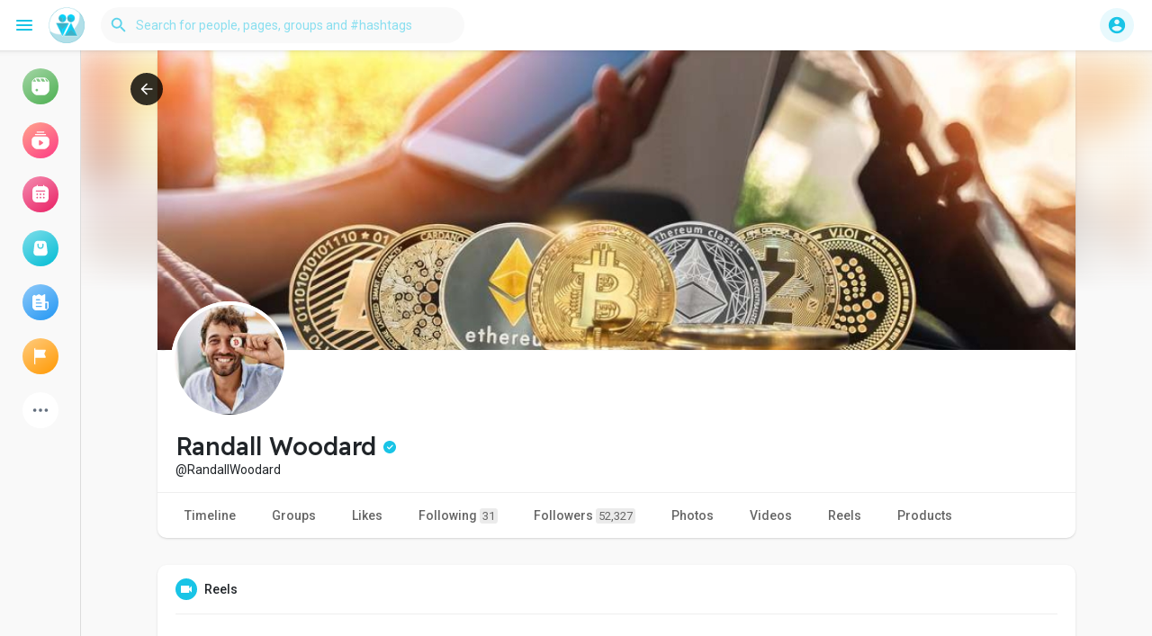

--- FILE ---
content_type: text/html; charset=utf-8
request_url: https://www.google.com/recaptcha/api2/aframe
body_size: 267
content:
<!DOCTYPE HTML><html><head><meta http-equiv="content-type" content="text/html; charset=UTF-8"></head><body><script nonce="bNBE-M3IECYejcgakZpz7Q">/** Anti-fraud and anti-abuse applications only. See google.com/recaptcha */ try{var clients={'sodar':'https://pagead2.googlesyndication.com/pagead/sodar?'};window.addEventListener("message",function(a){try{if(a.source===window.parent){var b=JSON.parse(a.data);var c=clients[b['id']];if(c){var d=document.createElement('img');d.src=c+b['params']+'&rc='+(localStorage.getItem("rc::a")?sessionStorage.getItem("rc::b"):"");window.document.body.appendChild(d);sessionStorage.setItem("rc::e",parseInt(sessionStorage.getItem("rc::e")||0)+1);localStorage.setItem("rc::h",'1769072766134');}}}catch(b){}});window.parent.postMessage("_grecaptcha_ready", "*");}catch(b){}</script></body></html>

--- FILE ---
content_type: text/css
request_url: https://goodandbadpeople.com/themes/wondertag/stylesheet/style.css?version=2.9.1
body_size: 73711
content:
/*Basic*/
* {outline: none !important;word-break: break-word;}
body {background: var(--body-bg);overflow-x:hidden;font-family: "Roboto", sans-serif;padding: 0;font-size:14px;line-height:1.42857143;}
body .mfp-wrap .mfp-progress-line span {width:0;height:4px;background:#ededed;margin-bottom:-40px;transition:width 10s ease-in-out;display:inline-block; background: #ff9900}
a, a:hover, a:focus {word-wrap:break-word;text-decoration:none;color:#666;}
a.white:focus{color:#fff!important;text-decoration:none}
a.white:hover{color:#f3f3f3;text-decoration:none}
.wow_content {background-color: #fff;box-shadow: 0 1px 3px 0 rgba(0,0,0,.1), 0 1px 2px 0 rgba(0,0,0,.06);border-radius: 10px;padding: 15px 15px 1px;}
.wow_content.negg_padd {padding: 0;}
.wow_sett_content {padding: 3px 20px 20px;}
.wow_sett_content .text-center > .btn-mat {min-width: 150px;margin: 17px 0;}
.tag_content {position: relative;display: block;margin-left: 350px;transition: opacity 0.25s linear;/*will-change: opacity;*/}
.tag_content.tag_chat_content {margin-right: 90px;}
.tag_content.opacity_start {opacity: 0;pointer-events: none;}
.tag_content_n_margin {margin: 0 !important;}
.main  {color: var(--main);}
.valign {display: -webkit-box;display: -webkit-flex;display: -ms-flexbox;display: flex;-webkit-box-align: center;-webkit-align-items: center;-ms-flex-align: center;align-items: center;}
hr {margin-top: 0.5em;margin-bottom: 0.5em;}
hr.style-two {border: 0;height: 1px;background-image: linear-gradient(to right,rgba(0, 0, 0, 0),rgba(0, 0, 0, 0.1),rgba(0, 0, 0, 0))}
.pointer {cursor:pointer;}
.container {width: 100%;max-width: 950px;}
.tag_cont_fluid {padding-right: 30px;padding-left: 30px;}
.verified-color {color: var(--main);}
.verified-color svg {margin-top: -2px;}
.verified-color svg path:first-child {fill: var(--main);}
.verified-color svg path:last-child {fill: var(--main-color);}
.full_width {width: 100%;}
.page-margin {margin: 30px 0;}
.truncate {max-width: 100%;white-space: nowrap;overflow: hidden;text-overflow: ellipsis;}
.bold {font-weight: 500;}
.p15 {padding: 15px;}
.pb-15 {padding-bottom: 15px;}
.p20 {padding: 20px;}
.p30 {padding: 30px;}
.pl15 {padding-left: 15px;}
.small {font-size:13px;}
blockquote {font-style: italic;font-size: 14px;padding: 10px;margin: 0;}
svg {vertical-align: middle;}
.mt-0 {margin-top: 0 !important;}
.mb-0 {margin-bottom: 0 !important;}
.margin-b30 {margin-bottom: 30px;}
.mb-15 {margin-bottom: 15px;}
input[readonly] {cursor: text;}
.tag_side_backdrop {position: fixed;top: 0;left: 0;right: 0;bottom: 0;visibility: hidden;height: 100%;z-index: 1045;transition: background-color 400ms cubic-bezier(0.25, 0.8, 0.25, 1);}
.side_open .tag_side_backdrop {background-color: rgba(0,0,0,0.5);visibility: visible;}
.panel {margin-bottom: 20px;background-color: #fff;}
p {margin: 0 0 10px;}
.caret {display: inline-block;width: 0;height: 0;margin-left: 2px;border-top: 4px dashed;border-right: 4px solid transparent;border-left: 4px solid transparent;}
.no_scroll {overflow: hidden !important;}
img.img-responsive {display: block;max-width: 100%;height: auto;text-align: center;margin-left: auto;margin-right: auto;}

/*Buttons*/
button, input, optgroup, select, textarea {color: inherit;}
.btn {font-size: 14px;-webkit-appearance: none;}
.btn.focus, .btn:focus {box-shadow: none;}
.btn-default {background: #ebeef0;border:0}
.btn-main, .btn-main-rev:hover, .ui-timepicker-div+.ui-datepicker-buttonpane > button:hover, .ui-timepicker-div+.ui-datepicker-buttonpane > button.ui-priority-primary {color: var(--main-color);background-color: var(--main);}
.btn-main:hover, .btn-main:focus, .btn-main-rev:focus {color: var(--main-hover-color);background-color: var(--main-hover);}
.btn-main.focus, .btn-main:focus, .btn-main-rev:focus {box-shadow: 0 0 0 0.1rem #fff, 0 0 0 0.2rem var(--main-hover);}
.btn-main-rev, .tag_page_nav li.active a, .ui-timepicker-div+.ui-datepicker-buttonpane > button:not(.ui-priority-primary) {color: var(--main);transition: all 0.2s ease;}
.btn-main-rev::before, .tag_page_nav li.active a::before, .ui-timepicker-div+.ui-datepicker-buttonpane > button:not(.ui-priority-primary)::before {content: "";position: absolute;left: 0;right: 0;top: 0;bottom: 0;background-color: currentColor;opacity: 0.2;transition: all 0.2s ease;}
.btn-main-rev:hover::before, .btn-main-rev:focus::before, .ui-timepicker-div+.ui-datepicker-buttonpane > button:not(.ui-priority-primary):hover::before, .ui-timepicker-div+.ui-datepicker-buttonpane > button:not(.ui-priority-primary):focus::before {opacity: 0;}
.btn-mat, .ui-timepicker-div+.ui-datepicker-buttonpane > button {position: relative;user-select: none;border: none;-webkit-tap-highlight-color: transparent;text-decoration: none;text-align: center;min-width: 64px;line-height: 36px;padding: 0 16px;border-radius: 4px;transform: translate3d(0,0,0);transition: background .4s cubic-bezier(.25,.8,.25,1),box-shadow 280ms cubic-bezier(.4,0,.2,1);font-size: 14px;font-weight: 500;overflow: hidden;box-shadow: none;}
.btn-mat svg {width: 17px;height: 17px;margin: -2px 3px 0 0;}
.btn-mat-raised {box-shadow: 0 3px 1px -2px rgba(0,0,0,.2), 0 2px 2px 0 rgba(0,0,0,.14), 0 1px 5px 0 rgba(0,0,0,.12);}
.btn-mat-raised:active {box-shadow: 0 5px 5px -3px rgba(0,0,0,.2), 0 8px 10px 1px rgba(0,0,0,.14), 0 3px 14px 2px rgba(0,0,0,.12);}
.btn-file {position:relative;overflow:hidden}
.btn-file input[type=file] {position:absolute;top:0;right:0;min-width:100%;min-height:100%;text-align:right;opacity:0;background:#fff;cursor:inherit;display:block}

/*Form Fields*/
.form-control, output {font-size: 14px;line-height: 1.42857143;display: block;}
.form-control::placeholder {color: currentColor;opacity: 0.6;}
.tag_field {position: relative;display: block;font-size: 16px;margin: 0 0 25px;}
.tag_field:last-child {margin: 0 0 15px;}
.tag_field_full_margin .tag_field {margin: 0 0 25px;}
.tag_field > input, .tag_field > textarea, .tag_field > select, .tag_field > .dropdown.bootstrap-select, .tag_field > .bootstrap-tagsinput {display: block;margin: 0;border: none;border-top: solid 21px transparent;border-bottom: solid 1px rgba(0,0,0,.42);border-radius: 4px 4px 0 0;padding: 0 16px 6px;width: 100%;min-height: 56px;color: rgba(0,0,0,.87);background-color: #f5f5f5;box-shadow: none;letter-spacing: .009375em;-webkit-appearance: none;-moz-appearance: none;appearance: none;}
.tag_field > input:-webkit-autofill, .tag_field > textarea:-webkit-autofill, .tag_field > select:-webkit-autofill {-webkit-transition: "color 9999s ease-out, background-color 9999s ease-out";-webkit-transition-delay: 9999s;}
.tag_field > textarea {resize: none;}
.tag_field > input, .tag_field > select, .tag_field > .dropdown.bootstrap-select {height: 56px;}
.tag_field > input.form-control {background: transparent;background-color: #f5f5f5;border-top-color: transparent;}
.tag_field > input + span, .tag_field > textarea + span, .tag_field > select + span, .tag_field > .dropdown.bootstrap-select + span {position: absolute;top: 0;left: 0;right: 0;bottom: 0;display: block;padding: 6px 16px 0;color: rgba(0,0,0,.6);font-size: 13px;pointer-events: none;transition: all .15s cubic-bezier(.4,0,.2,1);-o-text-overflow: ellipsis;text-overflow: ellipsis;white-space: nowrap;overflow: hidden;}
.tag_field > input + span::after, .tag_field > textarea + span::after, .tag_field > select + span::after {content: "";position: absolute;left: 0;bottom: 0;display: block;width: 100%;height: 2px;background-color: var(--main);transform-origin: bottom center;transform: scaleX(0);transition: transform .18s cubic-bezier(.4,0,.2,1);}
.tag_field > input:hover, .tag_field > textarea:hover, .tag_field > select:hover, .tag_field > .dropdown.bootstrap-select:hover, .tag_field > .bootstrap-tagsinput:hover {border-bottom-color: rgba(0,0,0,.87);background-color: #ECECEC;}
.tag_field > input:not(:focus):placeholder-shown + span, .tag_field > textarea:not(:focus):placeholder-shown + span {font-size: 16px;padding: 16px 16px;}
.tag_field > input:focus + span, .tag_field > textarea:focus + span, .tag_field > select:focus + span {color: var(--main);}
.tag_field > input:focus + span::before, .tag_field > textarea:focus + span::before, .tag_field > select:focus + span::before {opacity: 0.12;}
.tag_field > input:focus + span::after, .tag_field > textarea:focus + span::after, .tag_field > select:focus + span::after {transform: scale(1);}
.tag_field > input:disabled, .tag_field > textarea:disabled, .tag_field > select:disabled {border-bottom-color: rgba(0, 0, 0, 0.15);color: rgba(0,0,0,.38);background-color: rgba(0, 0, 0, 0.15);}
.tag_field > input:disabled + span, .tag_field > textarea:disabled + span, .tag_field > select:disabled + span {color: rgba(0,0,0,.38);}
.tag_field.border_class > input, .tag_field.border_class > textarea, .tag_field.border_class > select {border-bottom: solid 1px #e81000;}
.tag_field.border_class > input + span, .tag_field.border_class > textarea + span, .tag_field.border_class > select + span {color: #e81000;}
.tag_field.border_class > input + span::after, .tag_field.border_class > textarea + span::after, .tag_field.border_class > select + span::after {background-color: #e81000;}
.tag_field+.help-block {padding: 0 16px;color: rgba(0,0,0,.6);font-size: 12px;letter-spacing: .0333333333em;margin: -20px 0 25px;display: block;}
.tag_field+.help-block:empty {padding: 0;margin: 0;}
.tag_alone_label {padding: 0 16px;}
.tag_alone_label label {margin: 0;display: block;color: rgba(0,0,0,.6);}
body .tag_field > .dropdown.bootstrap-select {width: 100% !important;display: block;float: none;}
body .tag_field > .dropdown.bootstrap-select > .dropdown-toggle {float: none;padding: 0 16px;line-height: 32px;margin: 0 -16px;width: calc(100% + 32px);color: rgba(0,0,0,.87);font-size: 16px;height: 32px;background: transparent;box-shadow: none !important;border: 0;}
body .tag_field > .dropdown.bootstrap-select > .dropdown-toggle:focus {outline: none !important;}
body .tag_field > .dropdown.bootstrap-select > .dropdown-toggle .filter-option {width: auto;white-space: nowrap;max-width: 95%;text-overflow: ellipsis;}
@media not all and (min-resolution:.001dpcm) {
@supports (-webkit-appearance:none) {
.tag_field > input, .tag_field > input + span, .tag_field > input + span::after, .tag_field > textarea, .tag_field > textarea + span, .tag_field > textarea + span::after, .tag_field > select, .tag_field > select + span, .tag_field > select + span::after {transition-duration: 0.1s;}
}
}

/*Dropdown*/
.dropdown-menu:not([role=combobox]), .search-blog .search_suggs {border-radius: 8px;box-shadow: rgba(0, 0, 0, 0.22) 0px 25.6px 57.6px 0px, rgba(0, 0, 0, 0.18) 0px 4.8px 14.4px 0px;padding: 8px 0;border: 0;}
.dropdown-menu {font-size: 14px;background-clip: border-box;}
.dropdown-menu > li > a {padding: 0 16px;line-height: 32px;display: block;clear: both;}
.dropdown-menu > li > a:focus, .dropdown-menu > li > a:hover {color: #16181b;background-color: #f8f9fa;}
.dropdown-menu>.active>a, .dropdown-menu>.active>a:focus, .dropdown-menu>.active>a:hover {color: var(--main-color);background-color: var(--main);}
.dropdown-toggle::after, .dropup .dropdown-toggle::after {display: none;}
.dropdown-menu.show {display: block !important;}

/*Tooltip*/
.tooltip {font-family: "Roboto", sans-serif;font-size: 12px;font-weight: 500;letter-spacing: .3px;line-height: 16px;z-index: 1050;}
.tooltip.show {opacity: 1}
.tooltip .arrow {display: none;}
.bs-tooltip-auto[x-placement^=top], .bs-tooltip-top, .bs-tooltip-auto[x-placement^=bottom], .bs-tooltip-bottom {padding: 2px 0}

/*Tables*/
.table-responsive {white-space: nowrap;}
.table > thead > tr > th {border-bottom: 0!important;}
.table td, .table th {border-top: 0!important;}

/*Load More*/
.load-more {text-align:center;margin: 8px 0;}
.load-more .btn {background: transparent;text-align: center;box-shadow: none;font-weight: 500;padding: 0;color: var(--main);}
.load-more .btn span:not(.no_load_more_btn_span) {line-height: 30px;display: inline-block;width: 30px;text-align: center;background-color: #fff;border-radius: 50%;margin-right: 7px;transition: all 0.2s;box-shadow: 0 1px 3px rgba(0, 0, 0, 0.3);}
.load-more .btn:hover span:not(.no_load_more_btn_span) {box-shadow: 0 4px 8px rgba(0, 0, 0, 0.1);}

/*Progress*/
.tag_progress {width:100%;margin: 15px 0;display:none;position: relative;}
.tag_progress .progress {box-shadow: none;height: 5px;}
.tag_progress .progress-bar {background: var(--main);box-shadow: none;}

/*Snackbar*/
.snackbar {position: fixed;-webkit-font-smoothing: antialiased;background: #333;padding: 14px 16px;border-radius: 4px;line-height: 20px;letter-spacing: 0.25px;box-shadow: 0 3px 5px -1px rgba(0,0,0,.2), 0 6px 10px 0 rgba(0,0,0,.14), 0 1px 18px 0 rgba(0,0,0,.12);bottom: 15px;left: 15px;display: none;z-index: 9999;min-width: 344px;max-width: 672px;font-size: 14px;}
.snackbar-message {color: #FFFFFF;user-select: none;}
.snackbar-option {color: #EFFC0A;padding-left: 25px;cursor: pointer;user-select: none;text-transform: uppercase;}

/*Video Player*/
.artplayer-app {position: absolute;left: 0;right: 0;top: 0;bottom: 0;}
body .art-video-player .art-mask {background-color: rgba(0, 0, 0, 0.2);}
body .art-video-player .art-mask .art-state {position: relative;right: auto;bottom: auto;opacity: 1;}
body .art-video-player .art-mask .art-state svg.playback-icons {color: var(--main);border-radius: 50%;width: 50px;height: 50px;background-color: white;}
body .art-video-player.art-control-show .art-bottom, body .art-video-player.art-hover .art-bottom {opacity: 0;visibility: hidden;}
body .show_control .art-video-player.art-control-show .art-bottom, body .show_control .art-video-player.art-hover .art-bottom, body .art-video-player.art-control-show.art-mask-show .art-bottom, body .art-video-player.art-hover.art-mask-show .art-bottom {opacity: 1;visibility: visible;}
.art-video-player.art-control-show .art-bottom, .art-video-player.art-hover .art-bottom {opacity: 1 !important;visibility: visible !important;}
body .hide_control .art-video-player .art-bottom {opacity: 0 !important;visibility: hidden !important;}
body .art-video-player .art-bottom .art-progress .art-control-progress {height: 4px;}
.art-video-player .art-bottom .art-progress .art-control-progress .art-control-progress-inner .art-progress-played, .art-video-player .art-bottom .art-progress .art-control-progress .art-control-progress-inner .art-progress-indicator {background: #ffffff !important;}
.art-video-player .art-bottom .art-controls .art-controls-left, .art-video-player .art-bottom .art-controls .art-controls-right {background-color: rgba(255, 255, 255, 0.25);border-radius: 2em;padding: 0 8px;}
body .art-video-player .art-bottom {height: 120px;background: linear-gradient(transparent, rgba(0, 0, 0, 0.7));}
body .art-video-player .art-bottom .art-progress {margin: 0 0 10px;}
body .art-video-player .art-backdrop-filter {-webkit-backdrop-filter: none;backdrop-filter: none;}
@keyframes plyr-progress{to{background-position:25px 0;background-position:var(--plyr-progress-loading-size,25px) 0}}
@keyframes plyr-popup{0%{opacity:.5;transform:translateY(10px)}to{opacity:1;transform:translateY(0)}}
@keyframes plyr-fade-in{from{opacity:0}to{opacity:1}}
.plyr{-moz-osx-font-smoothing:grayscale;-webkit-font-smoothing:antialiased;align-items:center;direction:ltr;display:flex;flex-direction:column;font-family:inherit;font-family:var(--plyr-font-family,inherit);font-variant-numeric:tabular-nums;font-weight:400;font-weight:var(--plyr-font-weight-regular,400);line-height:1.7;line-height:var(--plyr-line-height,1.7);max-width:100%;min-width:200px;width: 100%;position:relative;text-shadow:none;transition:box-shadow .3s ease;z-index:0}
.plyr iframe,.plyr video{display:block;height:100%;width:100%}
.plyr button{font:inherit;line-height:inherit;width:auto}
.plyr--full-ui{box-sizing:border-box}
.plyr--full-ui a,.plyr--full-ui button,.plyr--full-ui input,.plyr--full-ui label{touch-action:manipulation}
.plyr__badge{background: #4a5464;border-radius: 2px;color: #fff;font-size: 9px;line-height: 1;padding: 3px 4px;}
.plyr--full-ui ::-webkit-media-text-track-container{display:none}
.plyr__control{background:0 0;border:0;border-radius:3px;border-radius:var(--plyr-control-radius,3px);color:inherit;cursor:pointer;flex-shrink:0;overflow:visible;padding:calc(10px * .7);padding:calc(10px * .7);position:relative;transition:all .3s ease}
.plyr__control svg{display:block;fill:currentColor;height:18px;height:18px;pointer-events:none;width:18px;width:18px}
.plyr__control:focus{outline:0}
.plyr__control.plyr__tab-focus{outline-color:#00b3ff;outline-color:var(--plyr-tab-focus-color,var(--plyr-color-main,var(--plyr-color-main,#00b3ff)));outline-offset:2px;outline-style:dotted;outline-width:3px}
a.plyr__control::after,a.plyr__control::before{display:none}
.plyr__control.plyr__control--pressed .icon--not-pressed,.plyr__control.plyr__control--pressed .label--not-pressed,.plyr__control:not(.plyr__control--pressed) .icon--pressed,.plyr__control:not(.plyr__control--pressed) .label--pressed{display:none}
.plyr--full-ui ::-webkit-media-controls{display:none}
.plyr__controls{align-items:center;display:flex;justify-content:flex-end;text-align:center}
.plyr__controls .plyr__progress__container{flex:1;min-width:0}
.plyr__controls .plyr__controls__item{margin-left:calc(10px / 4);margin-left:calc(10px/ 4)}
.plyr__controls .plyr__controls__item[type=button], .plyr__controls .plyr__controls__item [data-plyr=mute] {border-radius: 50%;}
.plyr__controls .plyr__controls__item:first-child{margin-left:0;margin-right:auto}
.plyr__controls .plyr__controls__item.plyr__progress__container {padding: 0 12px;margin: 0;position: absolute;left: 10px;right: 10px;bottom: 42px;}
.plyr__controls .plyr__controls__item.plyr__time{padding:0 calc(10px / 2);padding:0 calc(10px/ 2)}
.plyr__controls .plyr__controls__item.plyr__time+.plyr__time,.plyr__controls .plyr__controls__item.plyr__time:first-child{padding-left:0}
.plyr__controls:empty{display:none}
.plyr [data-plyr=airplay],.plyr [data-plyr=captions],.plyr [data-plyr=fullscreen],.plyr [data-plyr=pip]{display:none}
.plyr--airplay-supported [data-plyr=airplay],.plyr--captions-enabled [data-plyr=captions],.plyr--fullscreen-enabled [data-plyr=fullscreen],.plyr--pip-supported [data-plyr=pip]{display:inline-block}
.plyr--full-ui input[type=range]{-webkit-appearance:none;background:0 0;border:0;border-radius:calc(13px * 2);border-radius:calc(var(--plyr-range-thumb-height,13px) * 2);color:#00b3ff;color:var(--plyr-range-fill-background,var(--plyr-color-main,var(--plyr-color-main,#00b3ff)));display:block;height:calc((3px * 2) + 13px);height:calc((var(--plyr-range-thumb-active-shadow-width,3px) * 2) + var(--plyr-range-thumb-height,13px));margin:0;min-width:0;padding:0;transition:box-shadow .3s ease;width:100%}
.plyr--full-ui input[type=range]::-webkit-slider-runnable-track{background:0 0;border:0;border-radius:calc(5px / 2);border-radius:calc(var(--plyr-range-track-height,5px)/ 2);height:5px;height:var(--plyr-range-track-height,5px);-webkit-transition:box-shadow .3s ease;transition:box-shadow .3s ease;-webkit-user-select:none;user-select:none;background-image:linear-gradient(to right,currentColor 0,transparent 0);background-image:linear-gradient(to right,currentColor var(--value,0),transparent var(--value,0))}
.plyr--full-ui input[type=range]::-webkit-slider-thumb{opacity: 0;background:#fff;background:var(--plyr-range-thumb-background,#fff);border:0;border-radius:100%;box-shadow:0 1px 1px rgba(35,40,47,.15),0 0 0 1px rgba(35,40,47,.2);box-shadow:var(--plyr-range-thumb-shadow,0 1px 1px rgba(35,40,47,.15),0 0 0 1px rgba(35,40,47,.2));height:13px;height:var(--plyr-range-thumb-height,13px);position:relative;-webkit-transition:all .2s ease;transition:all .2s ease;width:13px;width:var(--plyr-range-thumb-height,13px);-webkit-appearance:none;margin-top:calc(((13px - 5px)/ 2) * -1);margin-top:calc(((var(--plyr-range-thumb-height,13px) - var(--plyr-range-track-height,5px))/ 2) * -1)}
.plyr--full-ui input[type=range]::-moz-range-track{background:0 0;border:0;border-radius:calc(5px / 2);border-radius:calc(var(--plyr-range-track-height,5px)/ 2);height:5px;height:var(--plyr-range-track-height,5px);-moz-transition:box-shadow .3s ease;transition:box-shadow .3s ease;user-select:none}
.plyr--full-ui input[type=range]::-moz-range-thumb{opacity: 0;background:#fff;background:var(--plyr-range-thumb-background,#fff);border:0;border-radius:100%;box-shadow:0 1px 1px rgba(35,40,47,.15),0 0 0 1px rgba(35,40,47,.2);box-shadow:var(--plyr-range-thumb-shadow,0 1px 1px rgba(35,40,47,.15),0 0 0 1px rgba(35,40,47,.2));height:13px;height:var(--plyr-range-thumb-height,13px);position:relative;-moz-transition:all .2s ease;transition:all .2s ease;width:13px;width:var(--plyr-range-thumb-height,13px)}
.plyr--full-ui input[type=range]::-moz-range-progress{background:currentColor;border-radius:calc(5px / 2);border-radius:calc(var(--plyr-range-track-height,5px)/ 2);height:5px;height:var(--plyr-range-track-height,5px)}
.plyr--full-ui input[type=range]::-ms-track{background:0 0;border:0;border-radius:calc(5px / 2);border-radius:calc(var(--plyr-range-track-height,5px)/ 2);height:5px;height:var(--plyr-range-track-height,5px);-ms-transition:box-shadow .3s ease;transition:box-shadow .3s ease;-ms-user-select:none;user-select:none;color:transparent}
.plyr--full-ui input[type=range]::-ms-fill-upper{background:0 0;border:0;border-radius:calc(5px / 2);border-radius:calc(var(--plyr-range-track-height,5px)/ 2);height:5px;height:var(--plyr-range-track-height,5px);-ms-transition:box-shadow .3s ease;transition:box-shadow .3s ease;-ms-user-select:none;user-select:none}
.plyr--full-ui input[type=range]::-ms-fill-lower{background:0 0;border:0;border-radius:calc(5px / 2);border-radius:calc(var(--plyr-range-track-height,5px)/ 2);height:5px;height:var(--plyr-range-track-height,5px);-ms-transition:box-shadow .3s ease;transition:box-shadow .3s ease;-ms-user-select:none;user-select:none;background:currentColor}
.plyr--full-ui input[type=range]::-ms-thumb{opacity: 0;background:#fff;background:var(--plyr-range-thumb-background,#fff);border:0;border-radius:100%;box-shadow:0 1px 1px rgba(35,40,47,.15),0 0 0 1px rgba(35,40,47,.2);box-shadow:var(--plyr-range-thumb-shadow,0 1px 1px rgba(35,40,47,.15),0 0 0 1px rgba(35,40,47,.2));height:13px;height:var(--plyr-range-thumb-height,13px);position:relative;-ms-transition:all .2s ease;transition:all .2s ease;width:13px;width:var(--plyr-range-thumb-height,13px);margin-top:0}
.plyr--full-ui input[type=range]:hover::-webkit-slider-thumb {opacity: 1;}
.plyr--full-ui input[type=range]:hover::-moz-range-thumb {opacity: 1;}
.plyr--full-ui input[type=range]:hover::-ms-thumb {opacity: 1;}
.plyr--full-ui input[type=range]::-ms-tooltip{display:none}
.plyr--full-ui input[type=range]::-moz-focus-outer{border:0}
.plyr--full-ui input[type=range].plyr__tab-focus::-webkit-slider-runnable-track{outline-color:#00b3ff;outline-color:var(--plyr-tab-focus-color,var(--plyr-color-main,var(--plyr-color-main,#00b3ff)));outline-offset:2px;outline-style:dotted;outline-width:3px}
.plyr--full-ui input[type=range].plyr__tab-focus::-moz-range-track{outline-color:#00b3ff;outline-color:var(--plyr-tab-focus-color,var(--plyr-color-main,var(--plyr-color-main,#00b3ff)));outline-offset:2px;outline-style:dotted;outline-width:3px}
.plyr--full-ui input[type=range].plyr__tab-focus::-ms-track{outline-color:#00b3ff;outline-color:var(--plyr-tab-focus-color,var(--plyr-color-main,var(--plyr-color-main,#00b3ff)));outline-offset:2px;outline-style:dotted;outline-width:3px}
.plyr__poster{background-color:#000;background-position:50% 50%;background-repeat:no-repeat;background-size:contain;height:100%;left:0;opacity:0;position:absolute;top:0;transition:opacity .2s ease;width:100%;z-index:1}
.plyr--stopped.plyr__poster-enabled .plyr__poster{opacity:1}
.plyr__time{font-size:13px;font-size:var(--plyr-font-size-time,var(--plyr-font-size-small,13px))}
.plyr__time+.plyr__time::before{content:'\2044';margin-right:10px;margin-right:10px}
@media (max-width:calc(768px - 1px)){
	.plyr__time+.plyr__time{display:none}
}
.plyr__tooltip{background:rgb(0 0 0 / 90%);border-radius:4px;bottom:100%;box-shadow:0 1px 2px rgba(0,0,0,.1);color:#fff;font-size:12px;font-weight:500;left:50%;line-height:1.2;margin-bottom:calc(calc(10px / 2) * 2);opacity:0;padding:calc(10px / 2) calc(calc(10px / 2) * 1.5);pointer-events:none;position:absolute;transform:translate(-50%,10px) scale(.8);transform-origin:50% 100%;transition:transform .2s .1s ease,opacity .2s .1s ease;white-space:nowrap;z-index:2}
.plyr .plyr__control.plyr__tab-focus .plyr__tooltip,.plyr .plyr__control:hover .plyr__tooltip,.plyr__tooltip--visible{opacity:1;transform:translate(-50%,5px) scale(1)}
.plyr .plyr__control:hover .plyr__tooltip{z-index:3}
.plyr__controls>.plyr__control:first-child .plyr__tooltip,.plyr__controls>.plyr__control:first-child+.plyr__control .plyr__tooltip{left:0;transform:translate(0,10px) scale(.8);transform-origin:0 100%}
.plyr__controls>.plyr__control:first-child .plyr__tooltip::before,.plyr__controls>.plyr__control:first-child+.plyr__control .plyr__tooltip::before{left:calc((18px / 2) + calc(10px * .7));left:calc((18px/ 2) + calc(10px * .7))}
.plyr__controls>.plyr__control:last-child .plyr__tooltip{left:auto;right:0;transform:translate(0,10px) scale(.8);transform-origin:100% 100%}
.plyr__controls>.plyr__control:last-child .plyr__tooltip::before{left:auto;right:calc((18px / 2) + calc(10px * .7));right:calc(18px/ 2) + calc(10px * .7));transform:translateX(50%)}
.plyr__controls>.plyr__control:first-child .plyr__tooltip--visible,.plyr__controls>.plyr__control:first-child+.plyr__control .plyr__tooltip--visible,.plyr__controls>.plyr__control:first-child+.plyr__control.plyr__tab-focus .plyr__tooltip,.plyr__controls>.plyr__control:first-child+.plyr__control:hover .plyr__tooltip,.plyr__controls>.plyr__control:first-child.plyr__tab-focus .plyr__tooltip,.plyr__controls>.plyr__control:first-child:hover .plyr__tooltip,.plyr__controls>.plyr__control:last-child .plyr__tooltip--visible,.plyr__controls>.plyr__control:last-child.plyr__tab-focus .plyr__tooltip,.plyr__controls>.plyr__control:last-child:hover .plyr__tooltip{transform:translate(0,0) scale(1)}
.plyr__progress{position:relative}
.plyr__progress input[type=range],.plyr__progress__buffer{margin-left:calc(13px * -.5);margin-left:calc(var(--plyr-range-thumb-height,13px) * -.5);margin-right:calc(13px * -.5);margin-right:calc(var(--plyr-range-thumb-height,13px) * -.5);width:calc(100% + 13px);width:calc(100% + var(--plyr-range-thumb-height,13px))}
.plyr__progress input[type=range]{position:relative;z-index:2;cursor: pointer;}
.plyr__progress .plyr__tooltip{left:0}
.plyr__progress__buffer{-webkit-appearance:none;background:0 0;border:0;border-radius:100px;height:5px;height:var(--plyr-range-track-height,5px);left:0;margin-top:calc((5px / 2) * -1);margin-top:calc((var(--plyr-range-track-height,5px)/ 2) * -1);padding:0;position:absolute;top:50%}
.plyr__progress__buffer::-webkit-progress-bar{background:0 0}
.plyr__progress__buffer::-webkit-progress-value{background:currentColor;border-radius:100px;min-width:5px;min-width:var(--plyr-range-track-height,5px);-webkit-transition:width .2s ease;transition:width .2s ease}
.plyr__progress__buffer::-moz-progress-bar{background:currentColor;border-radius:100px;min-width:5px;min-width:var(--plyr-range-track-height,5px);-moz-transition:width .2s ease;transition:width .2s ease}
.plyr__progress__buffer::-ms-fill{border-radius:100px;-ms-transition:width .2s ease;transition:width .2s ease}
.plyr--loading .plyr__progress__buffer{animation:plyr-progress 1s linear infinite;background-image:linear-gradient(-45deg,rgba(35,40,47,.6) 25%,transparent 25%,transparent 50%,rgba(35,40,47,.6) 50%,rgba(35,40,47,.6) 75%,transparent 75%,transparent);background-image:linear-gradient(-45deg,var(--plyr-progress-loading-background,rgba(35,40,47,.6)) 25%,transparent 25%,transparent 50%,var(--plyr-progress-loading-background,rgba(35,40,47,.6)) 50%,var(--plyr-progress-loading-background,rgba(35,40,47,.6)) 75%,transparent 75%,transparent);background-repeat:repeat-x;background-size:25px 25px;background-size:var(--plyr-progress-loading-size,25px) var(--plyr-progress-loading-size,25px);color:transparent}
.plyr--video.plyr--loading .plyr__progress__buffer{background-color:rgba(255,255,255,.25);background-color:var(--plyr-video-progress-buffered-background,rgba(255,255,255,.25))}
.plyr__volume {align-items:center;display:flex;position:relative;margin-right: auto;}
.plyr__volume input[type=range] {margin-left:calc(10px / 2);margin-left:calc(10px/ 2);margin-right:calc(10px / 2);margin-right:calc(10px/ 2);position:relative;z-index:2;width: 0;transition: width .2s cubic-bezier(.4,0,1,1);opacity: 0;}
.plyr__volume:hover input[type=range] {width: 100px;opacity: 1;}
.plyr--is-ios .plyr__volume{min-width:0;width:auto}
.plyr--video{background:#000;overflow:hidden}
.plyr--video.plyr--menu-open{overflow:visible}
.plyr__video-wrapper{background:#000;height:100%;margin:auto;overflow:hidden;position:relative;width:100%}
.plyr__video-embed,.plyr__video-wrapper--fixed-ratio{height:0;padding-bottom:56.25%}
.plyr__video-embed iframe,.plyr__video-wrapper--fixed-ratio video{border:0;left:0;position:absolute;top:0}
.plyr--full-ui .plyr__video-embed>.plyr__video-embed__container{padding-bottom:240%;position:relative;transform:translateY(-38.28125%)}
.plyr--video .plyr__controls {background:linear-gradient(rgba(0,0,0,0),rgba(0,0,0,.75));background:var(--plyr-video-controls-background,linear-gradient(rgba(0,0,0,0),rgba(0,0,0,.75)));border-bottom-left-radius:inherit;border-bottom-right-radius:inherit;bottom:0;color:#fff;color:var(--plyr-video-control-color,#fff);left:0;padding:calc(10px / 2);padding:calc(10px/ 2);padding-top:calc(10px * 2);padding-top:calc(10px * 2);position:absolute;right:0;transition:opacity .4s ease-in-out,transform .4s ease-in-out;z-index:3}
.plyr--video.plyr--hide-controls .plyr__controls{opacity:0;pointer-events:none;transform:translateY(100%)}
.plyr.plyr--stopped .plyr__controls {display: none;}
.plyr--video .plyr__control.plyr__tab-focus,.plyr--video .plyr__control:not(.plyr__control--overlaid):hover,.plyr--video .plyr__control[aria-expanded=true]{background:#00b3ff;background:var(--plyr-video-control-background-hover,var(--plyr-color-main,var(--plyr-color-main,#00b3ff)));color:#fff;color:var(--plyr-video-control-color-hover,#fff)}
.plyr__control--overlaid {background: rgb(0 0 0 / 10%);display: none;top: 0;left: 0;right: 0;bottom: 0;padding: 0;position: absolute;transition: .3s;z-index: 2;width: 100% !important;}
.plyr__control--overlaid svg {position: relative;background: var(--main);color: var(--main-color);border: 3px solid var(--main-color);border-radius: 50%;padding: 12px;margin: auto;width: 48px;height: 48px;}
.plyr__control--overlaid:hover svg {background: var(--main-hover);color: var(--main-color);}
.plyr--playing .plyr__control--overlaid{opacity:0;visibility:hidden}
.plyr--full-ui.plyr--video .plyr__control--overlaid{display:block}
.plyr--full-ui.plyr--video input[type=range]::-webkit-slider-runnable-track{background-color:rgba(255,255,255,.25);background-color:var(--plyr-video-range-track-background,var(--plyr-video-progress-buffered-background,rgba(255,255,255,.25)))}
.plyr--full-ui.plyr--video input[type=range]::-moz-range-track{background-color:rgba(255,255,255,.25);background-color:var(--plyr-video-range-track-background,var(--plyr-video-progress-buffered-background,rgba(255,255,255,.25)))}
.plyr--full-ui.plyr--video input[type=range]::-ms-track{background-color:rgba(255,255,255,.25);background-color:var(--plyr-video-range-track-background,var(--plyr-video-progress-buffered-background,rgba(255,255,255,.25)))}
.plyr--full-ui.plyr--video input[type=range]:active::-webkit-slider-thumb{box-shadow:0 1px 1px rgba(35,40,47,.15),0 0 0 1px rgba(35,40,47,.2),0 0 0 3px rgba(255,255,255,.5);box-shadow:var(--plyr-range-thumb-shadow,0 1px 1px rgba(35,40,47,.15),0 0 0 1px rgba(35,40,47,.2)),0 0 0 var(--plyr-range-thumb-active-shadow-width,3px) var(--plyr-audio-range-thumb-active-shadow-color,rgba(255,255,255,.5))}
.plyr--full-ui.plyr--video input[type=range]:active::-moz-range-thumb{box-shadow:0 1px 1px rgba(35,40,47,.15),0 0 0 1px rgba(35,40,47,.2),0 0 0 3px rgba(255,255,255,.5);box-shadow:var(--plyr-range-thumb-shadow,0 1px 1px rgba(35,40,47,.15),0 0 0 1px rgba(35,40,47,.2)),0 0 0 var(--plyr-range-thumb-active-shadow-width,3px) var(--plyr-audio-range-thumb-active-shadow-color,rgba(255,255,255,.5))}
.plyr--full-ui.plyr--video input[type=range]:active::-ms-thumb{box-shadow:0 1px 1px rgba(35,40,47,.15),0 0 0 1px rgba(35,40,47,.2),0 0 0 3px rgba(255,255,255,.5);box-shadow:var(--plyr-range-thumb-shadow,0 1px 1px rgba(35,40,47,.15),0 0 0 1px rgba(35,40,47,.2)),0 0 0 var(--plyr-range-thumb-active-shadow-width,3px) var(--plyr-audio-range-thumb-active-shadow-color,rgba(255,255,255,.5))}
.plyr--video .plyr__progress__buffer{color:rgba(255,255,255,.25);color:var(--plyr-video-progress-buffered-background,rgba(255,255,255,.25))}
.plyr:-webkit-full-screen{background:#000;border-radius:0!important;height:100%;margin:0;width:100%}
.plyr:-ms-fullscreen{background:#000;border-radius:0!important;height:100%;margin:0;width:100%}
.plyr:fullscreen{background:#000;border-radius:0!important;height:100%;margin:0;width:100%}
.plyr:-webkit-full-screen video{height:100%}
.plyr:-ms-fullscreen video{height:100%}
.plyr:fullscreen video{height:100%}
.plyr:-webkit-full-screen .plyr__video-wrapper{height:100%;position:static}
.plyr:-ms-fullscreen .plyr__video-wrapper{height:100%;position:static}
.plyr:fullscreen .plyr__video-wrapper{height:100%;position:static}
.plyr:-webkit-full-screen .plyr__control .icon--exit-fullscreen{display:block}
.plyr:-ms-fullscreen .plyr__control .icon--exit-fullscreen{display:block}
.plyr:fullscreen .plyr__control .icon--exit-fullscreen{display:block}
.plyr:-webkit-full-screen .plyr__control .icon--exit-fullscreen+svg{display:none}
.plyr:-ms-fullscreen .plyr__control .icon--exit-fullscreen+svg{display:none}
.plyr:fullscreen .plyr__control .icon--exit-fullscreen+svg{display:none}
.plyr:-webkit-full-screen.plyr--hide-controls{cursor:none}
.plyr:-ms-fullscreen.plyr--hide-controls{cursor:none}
.plyr:fullscreen.plyr--hide-controls{cursor:none}
.plyr:-webkit-full-screen{background:#000;border-radius:0!important;height:100%;margin:0;width:100%}
.plyr:-webkit-full-screen video{height:100%}
.plyr:-webkit-full-screen .plyr__video-wrapper{height:100%;position:static}
.plyr:-webkit-full-screen .plyr__control .icon--exit-fullscreen{display:block}
.plyr:-webkit-full-screen .plyr__control .icon--exit-fullscreen+svg{display:none}
.plyr:-webkit-full-screen.plyr--hide-controls{cursor:none}
.plyr:-moz-full-screen{background:#000;border-radius:0!important;height:100%;margin:0;width:100%}
.plyr:-moz-full-screen video{height:100%}
.plyr:-moz-full-screen .plyr__video-wrapper{height:100%;position:static}
.plyr:-moz-full-screen .plyr__control .icon--exit-fullscreen{display:block}
.plyr:-moz-full-screen .plyr__control .icon--exit-fullscreen+svg{display:none}
.plyr:-moz-full-screen.plyr--hide-controls{cursor:none}
.plyr:-ms-fullscreen{background:#000;border-radius:0!important;height:100%;margin:0;width:100%}
.plyr:-ms-fullscreen video{height:100%}
.plyr:-ms-fullscreen .plyr__video-wrapper{height:100%;position:static}
.plyr:-ms-fullscreen .plyr__control .icon--exit-fullscreen{display:block}
.plyr:-ms-fullscreen .plyr__control .icon--exit-fullscreen+svg{display:none}
.plyr:-ms-fullscreen.plyr--hide-controls{cursor:none}
.plyr--fullscreen-fallback{background:#000;border-radius:0!important;height:100%;margin:0;width:100%;bottom:0;display:block;left:0;position:fixed;right:0;top:0;z-index:10000000}
.plyr--fullscreen-fallback video{height:100%}
.plyr--fullscreen-fallback .plyr__video-wrapper{height:100%;position:static}
.plyr--fullscreen-fallback .plyr__control .icon--exit-fullscreen{display:block}
.plyr--fullscreen-fallback .plyr__control .icon--exit-fullscreen+svg{display:none}
.plyr--fullscreen-fallback.plyr--hide-controls{cursor:none}
.plyr__ads{border-radius:inherit;bottom:0;cursor:pointer;left:0;overflow:hidden;position:absolute;right:0;top:0;z-index:-1}
.plyr__ads>div,.plyr__ads>div iframe{height:100%;position:absolute;width:100%}
.plyr__ads::after{background:#23282f;border-radius:2px;bottom:10px;bottom:10px;color:#fff;content:attr(data-badge-text);font-size:11px;padding:2px 6px;pointer-events:none;position:absolute;right:10px;right:10px;z-index:3}
.plyr__ads::after:empty{display:none}
.plyr__cues{background:currentColor;display:block;height:5px;height:var(--plyr-range-track-height,5px);left:0;margin:-var(--plyr-range-track-height,5px)/2 0 0;opacity:.8;position:absolute;top:50%;width:3px;z-index:3}
.plyr__preview-scrubbing{bottom:0;filter:blur(1px);height:100%;left:0;margin:auto;opacity:0;overflow:hidden;pointer-events:none;position:absolute;right:0;top:0;transition:opacity .3s ease;width:100%;z-index:1}
.plyr__preview-scrubbing--is-shown{opacity:1}
.plyr__preview-scrubbing img{height:100%;left:0;max-height:none;max-width:none;object-fit:contain;position:absolute;top:0;width:100%}
.plyr--no-transition{transition:none!important}
.plyr__sr-only{clip:rect(1px,1px,1px,1px);overflow:hidden;border:0!important;height:1px!important;padding:0!important;position:absolute!important;width:1px!important}
.plyr [hidden]{display:none!important}
.plyr__menu {position: relative;}
.plyr__menu__container {animation: plyr-popup .2s ease;background: rgb(0 0 0 / 90%);border-radius: 10px;bottom: 100%;box-shadow: 0 1px 2px rgb(0 0 0 / 15%);color: #eeeeee;font-size: 13px;margin-bottom: 10px;position: absolute;right: -3px;white-space: nowrap;z-index: 3;}
.plyr__menu__container>div {overflow: hidden;transition: height .35s cubic-bezier(.4,0,.2,1),width .35s cubic-bezier(.4,0,.2,1);}
.plyr__menu__container:after {border: 6px solid transparent;border-top: 6px solid rgb(0 0 0 / 90%);border-width: 6px;content: "";height: 0;position: absolute;right: 14px;top: 100%;width: 0;}
.plyr__menu__container [role=menu] {padding: 7px;}
.plyr__menu__container [role=menuitemradio] {margin-top: 2px;}
.plyr__menu__container [role=menuitemradio]:first-child {margin-top: 0;}
.plyr__menu__container .plyr__control {align-items: center;color: rgb(255 255 255 / 75%);display: flex;font-size: 14px;padding: 2px 10.5px;user-select: none;width: 100%;}
.plyr__menu__container .plyr__control>span {align-items: inherit;display: flex;width: 100%}
.plyr__menu__container .plyr__control:after {border: 4px solid transparent;content: "";position: absolute;top: 50%;transform: translateY(-50%)}
.plyr__menu__container .plyr__control--forward {padding-right: 28px;}
.plyr__menu__container .plyr__control--forward:after {border-left-color: rgb(255 255 255 / 60%);right: 6.5px;}
.plyr__menu__container .plyr__control--forward.plyr__tab-focus:after,.plyr__menu__container .plyr__control--forward:hover:after {border-left-color: initial}
.plyr__menu__container .plyr__control--back {font-weight: 500;margin: 7px;margin-bottom: 3.5px;padding-left: 28px;position: relative;width: calc(100% - 14px);}
.plyr__menu__container .plyr__control--back:after {border-right-color: rgb(255 255 255 / 60%);left: 6.5px;}
.plyr__menu__container .plyr__control--back:before {background: rgb(255 255 255 / 20%);box-shadow: 0 1px 0 rgb(255 255 255 / 20%);content: "";height: 1px;left: 0;margin-top: 3.5px;overflow: hidden;position: absolute;right: 0;top: 100%;}
.plyr__menu__container .plyr__control--back.plyr__tab-focus:after,.plyr__menu__container .plyr__control--back:hover:after {border-right-color: initial}
.plyr__menu__container .plyr__control[role=menuitemradio] {padding-left: 7px;}
.plyr__menu__container .plyr__control[role=menuitemradio]:after,.plyr__menu__container .plyr__control[role=menuitemradio]:before {border-radius: 100%}
.plyr__menu__container .plyr__control[role=menuitemradio]:before {background: rgb(255 255 255 / 10%);content: "";display: block;flex-shrink: 0;height: 16px;margin-right: 10px;transition: all .3s ease;width: 16px;}
.plyr__menu__container .plyr__control[role=menuitemradio]:after {background: #fff;border: 0;height: 6px;left: 12px;opacity: 0;top: 50%;transform: translateY(-50%) scale(0);transition: transform .3s ease,opacity .3s ease;width: 6px}
.plyr__menu__container .plyr__control[role=menuitemradio][aria-checked=true]:before {background: var(--main);}
.plyr__menu__container .plyr__control[role=menuitemradio][aria-checked=true]:after {opacity: 1;transform: translateY(-50%) scale(1)}
.plyr__menu__container .plyr__menu__value {align-items: center;display: flex;margin-left: auto;overflow: hidden;padding-left: 24.5px;pointer-events: none;}

/*Audio Player*/
.tag_ap {max-width: 100%;}
.tag_audio_player {position: relative;margin: 15px;height: 70px;max-width: 100%;}
.tag_audio_play {justify-content: center;padding: 0 5px 15px;transition: all .2s linear;}
.tag_audio_play.cont_hide {visibility: hidden;opacity: 0;}
.tag_audio_play .btn {border: 0;box-shadow: none;padding: 0;border-radius: 50%;background: transparent;margin: 0 5px;}
.tag_audio_play .btn.play_pause svg, .tag_audio_play .btn svg.active_svg {display: none;}
.tag_audio_play .btn.play_pause svg.active_svg {display: block;}
.skel_waveform {height: 70px;width: 8px;border-radius: 3px;margin: 0 4px;}
.skel_waveform:nth-child(1), .skel_waveform:nth-child(9), .skel_waveform:nth-child(17), .skel_waveform:nth-child(25), .skel_waveform:nth-child(33), .skel_waveform:nth-child(8), .skel_waveform:nth-child(16), .skel_waveform:nth-child(24), .skel_waveform:nth-child(32), .skel_waveform:nth-child(40) {height: 20px;}
.skel_waveform:nth-child(2), .skel_waveform:nth-child(10), .skel_waveform:nth-child(18), .skel_waveform:nth-child(26), .skel_waveform:nth-child(34), .skel_waveform:nth-child(7), .skel_waveform:nth-child(15), .skel_waveform:nth-child(23), .skel_waveform:nth-child(31), .skel_waveform:nth-child(39) {height: 30px;}
.skel_waveform:nth-child(3), .skel_waveform:nth-child(11), .skel_waveform:nth-child(19), .skel_waveform:nth-child(27), .skel_waveform:nth-child(35), .skel_waveform:nth-child(6), .skel_waveform:nth-child(14), .skel_waveform:nth-child(22), .skel_waveform:nth-child(30), .skel_waveform:nth-child(38) {height: 40px;}
.skel_waveform:nth-child(4), .skel_waveform:nth-child(12), .skel_waveform:nth-child(20), .skel_waveform:nth-child(28), .skel_waveform:nth-child(36), .skel_waveform:nth-child(5), .skel_waveform:nth-child(13), .skel_waveform:nth-child(21), .skel_waveform:nth-child(29), .skel_waveform:nth-child(37) {height: 50px;}

/*Sidebar*/
.tag_sidebar {box-shadow: 0 0 10px rgba(0, 0, 0, 0.1);background: var(--header-background);display: block;width: 100%;max-width: 350px;color: inherit;z-index: 99;position: fixed;top: 0;left: 0;bottom: 0;padding-top: 140px;}
.tag_sidebar .sidebar_innr {display: -webkit-box;display: -webkit-flex;display: -ms-flexbox;display: flex;flex-direction: column;height: 100%;overflow-y: auto;overscroll-behavior-y: contain;}
.tag_sidebar_head {justify-content: space-between;text-transform: uppercase;font-weight: 500;letter-spacing: 1px;font-size: 13px;cursor: pointer;padding: 4px 10px;margin-bottom: 5px;color: #252525;position: relative;}
.tag_sidebar_section_prnt {padding: 15px 15px;}
.tag_sidebar_section {display: flex;flex-wrap: wrap;}
.tag_sidebar_section > a {display: block;width: 33.3333333%;text-align: center;display: inline-block;text-decoration: none;font-weight: 500;padding: 18px 1px;line-height: 1;color: #252525;position: relative;font-size: 13.5px;}
.tag_sidebar_section > a:hover {color: #333333;}
.tag_sidebar_section > a:before, .tag_sidebar_head:before, .tag_hdr_droptoggle:before, .notification-list:before, .user-request-list:before, .messages-list:before, .show-message-link:before, .search-advanced-container a:before, .search-dropdown-result a:before, .hashtag-search-result a:before, .tag_hdr_user_dropdown > li > a:before, .tag_hdr_right > .dropdown .dropdown-menu .tag_switch_noti:before, .turn-off-sound:before, .tag_sett_sidebar > li > a:before, .unread:before {content: '';display: block;position: absolute;top: 0;right: 0;left: 0;bottom: 0;width: 100%;height: 100%;border-radius: 10px;background: currentColor;opacity: 0;transition: all 0.15s;z-index: -1;}
.tag_sidebar_section > a:hover:before {opacity: 0.04;}
.tag_sidebar_section > a svg, .tag_sidebar_section > a img {display: block;width: 26px;height: 26px;margin: 0 auto 10px;}
.tag_sidebar_head:before {border-radius: 5px;opacity: 0.06;}

/*Ajax Loading*/
.barloading {width: 100%;top: 0px;left: 0px;right: 0px;height:3px;display: none;position:fixed;z-index:5000;overflow: hidden;background-color: transparent;}
.barloading:before {display: block;position: absolute;content: "";left: -200px;width: 200px;height: 3px;animation: hdr_loading 1.5s linear infinite;background: var(--main);}
@keyframes hdr_loading {
from {left: -200px; width: 30%;}50% {width: 30%;}70% {width: 70%;}80% { left: 50%;}95% {left: 120%;}to {left: 100%;}
}

/*Header*/
header {margin-bottom: 30px;}
.navbar {padding: 0;}
.tag_toggle_sidebar {display: none;border: none;background: transparent;padding: 5px;line-height: 1;margin: 0 10px 0 -5px;color: var(--header-color);}
.tag_header > .search-container > form {position: relative;margin: 0 15px;}
.tag_header > .search-container > form svg {position: absolute;top: 50%;transform: translateY(-50%);left: 9px;width: 22px;height: 22px;opacity: 0.7;pointer-events: none;transition: all .15s linear;color: var(--header-color);}
.tag_header .search-input {background: var(--header-search-color);width: 100%;border: 0;padding: 10px 10px 10px 39px;border-radius: 2em;height: 40px;transition: all .15s linear;color: var(--header-color);}
.tag_header .search-input::placeholder {opacity: 0.5;color: var(--header-color);}
.tag_header_shadow {background: url([data-uri]);position: absolute;background-size: 1px 7px;height: 7px;right: 0;left: 0;pointer-events: none;background-repeat: repeat-x;bottom: -6px;transition: all .15s linear;visibility: hidden;opacity: 0;z-index: -1;}
.header-brand img {max-width: 110px;max-height: 50px;pointer-events: none;}
.tag_hdr_right > .dropdown {margin: 0 5px;}
.tag_hdr_droptoggle {border: 0;line-height: 1;padding: 8px;border-radius: 50%;color: var(--header-color);position: relative;background: transparent;}
.tag_hdr_droptoggle:before {border-radius: 50%;opacity: 0.1;}
.show > .tag_hdr_droptoggle {background: var(--header-color);color: var(--header-background);}
.tag_hdr_droptoggle svg {width: 22px;height: 22px;}
.tag_hdr_user_droptoggle {padding: 0px;}
.tag_hdr_user_droptoggle img {width: 38px;height: 38px;border-radius: 50%;}
.tag_hdr_user_dropdown > li > a, .tag_create_menu > li > a {font-weight: 500;font-size: 14px;padding: 8px 12px;line-height: 40px;border-radius: 8px;color: #505050;position: relative;}
.tag_hdr_user_dropdown > li > a, .tag_hdr_user_dropdown > li > a:hover, .tag_hdr_user_dropdown > li > a:active, .tag_hdr_user_dropdown > li > a:focus, .tag_hdr_user_submenu a {color: #252525;background: transparent;}
.tag_hdr_user_dropdown > li > a svg {width: 36px;height: 36px;border-radius: 50%;background-color: rgba(0, 0, 0, 0.08);padding: 8px;margin-right: 18px;}
.tag_hdr_user_dropdown > li > a > img {width: 36px;height: 36px;border-radius: 50%;margin-right: 18px;}
.tag_hdr_user_submenu {padding-left: 66px;margin: 2px -3px 6px;flex-wrap: wrap;}
.tag_hdr_user_submenu a {background-color: rgba(0, 0, 0, 0.08);display: block;border-radius: 14px;margin: 0 3px 9px;text-align: center;line-height: 28px;padding: 0 10px;font-size: 12px;font-weight: 500;}
.tag_hdr_user_submenu a svg {width: 17px;height: 17px;margin: -2px 0 0;}
.tag_hdr_user_dropdown hr {margin: 10px 0;}
.tag_toggle_mode {width: 18px;height: 18px;position: relative;display: block;float: right;margin: 11px 0;}
.tag_toggle_mode:after, .tag_toggle_mode:before {content: "";display: block;top: 0;left: 0;right: 0;bottom: 0;text-align: center;position: absolute;border: 2px solid #252525;border-radius: 4px;transition: all 90ms cubic-bezier(0,0,.2,.1);}
[data-mode=day] .tag_toggle_mode:after, .tag_toggle_mode.active:after {background-color: var(--main);background-image: url("data:image/svg+xml,%3Csvg width='22' height='22' viewBox='0 0 32 32' xmlns='http://www.w3.org/2000/svg'%3E%3Cpath d='M5.414 11L4 12.414l5.414 5.414L20.828 6.414 19.414 5l-10 10z' fill='%23fff' fill-rule='nonzero'/%3E%3C/svg%3E");background-repeat: no-repeat;background-position: 0 1px;border: 0;}
.turn-off-sound {display: inline-block;padding: 5px;font-weight: 500;color: #252525;position: relative;}
.turn-off-sound:hover:before {opacity: 0.04;border-radius: 5px;}
.new-update-alert, .recipient-chat-user .new-message-alert, .messages-recipients-list .new-message-alert {padding: 1px;color: var(--main-color);font-size: 12px;z-index: 1;pointer-events: none;position: absolute;background-color: var(--main);min-width: 19px;height: 19px;border-radius: 50%;text-align: center;top: -5px;right: -5px;}
.new-update-alert {padding: 1px 5px;border-radius: 2em;}

/*Create Dropup*/
.tag_create_dropup {position: fixed;bottom: 30px;right: 30px;z-index: 95;transition: all 0.15s ease;}
.tag_create_dropup.tag_chat_header {right: 120px;}
.tag_create_dropup > .btn {min-width: 56px;width: 56px;line-height: 55px;height: 56px;border-radius: 50%;box-shadow: 0px 3px 5px -1px rgba(0, 0, 0, 0.2), 0px 6px 10px 0px rgba(0, 0, 0, 0.14), 0px 1px 18px 0px rgba(0,0,0,.12);padding: 0;}
.tag_create_dropup > .btn svg {margin: 0;width: 26px;height: 26px;transition: all 0.15s linear;}
.tag_create_dropup.show > .btn svg {transform: rotate(45deg);}
.tag_create_dropup > .dropdown-menu {margin-bottom: 5px;transform-origin: right bottom;transform: scale3d(.8,.8,1);opacity: 0;visibility: hidden;display: block;transition: opacity 150ms cubic-bezier(0.4, 0.0, 0.2, 1) 0ms,transform 150ms cubic-bezier(0.4, 0.0, 0.2, 1) 0ms;}
.tag_create_dropup > .dropdown-menu:before {content: "";position: absolute;bottom: -6px;right: 18px;width: 20px;height: 20px;-webkit-transform: rotate(45deg);transform: rotate(45deg);border-radius: 20px 0 3px 0;background: #fff;}
.tag_create_dropup.show > .dropdown-menu {transform: scale3d(1,1,1);opacity: 1;visibility: visible;}

/*Trending*/
.wow_htag {padding: 4px 10px;margin: 5px 0px 8px;border-radius: 2em;position: relative;color: var(--main);}
.wow_htag:before {content: '';position: absolute;width: 100%;height: 100%;top: 0;bottom: 0;left: 0;right: 0;background: currentColor;opacity: .09;border-radius: 2em;}
.wow_htag:empty {padding: 0;margin: 0;}
.wow_htag a {transition: .15s ease;color: var(--main);display: inline-block;font-weight: 500;padding: 1px;margin: 2px 6px 4px;position: relative;}
.wow_htag a:before {content: '';position: absolute;width: 100%;height: 2px;bottom: -2px;left: 0;right: 0;background: currentColor;opacity: .25;transition: .15s ease;}
.wow_htag a:hover:before {opacity: 1;}

/*Invite Friends*/
.invite-user-form {background-color: rgba(0, 0, 0, 0.05);padding: 10px;border-radius: 10px;margin-left: 66px;}
.invite-user-form .alert {margin-bottom: 10px;padding: 6px;font-size: 12px;font-weight: normal;}
.invite-user-form .alert i, .user-request-list .user-info .accept-btns .btn svg {display: none;}
.invite-user-combine input {border: 0;}
.invite-user-combine .btn {line-height: 34px;min-width: 34px;padding: 0 6px;height: 34px;}
.invite-user-combine .btn svg {margin: -2px 0 0;}

/*Notifications*/
.tag_mobi_hdr_not_title {display: none;}
.unread:before {border-radius: 8px;opacity: 0.1;}
.notification-list, .user-request-list, .messages-list {border-radius: 8px;font-size: 15px;}
.notification-list:hover:before, .user-request-list:hover:before, .messages-list:hover:before, .show-message-link:hover:before, .search-advanced-container a:hover:before, .search-dropdown-result a:hover:before, .hashtag-search-result a:hover:before, .tag_hdr_user_dropdown > li > a:hover:before, .tag_hdr_user_dropdown > li > a:focus:before {border-radius: 8px;opacity: 0.06;}
.notification-list .notification-user-avatar img, .user-request-list .avatar img {border-radius:50%;width: 100%;height: 100%;}
.notification-list .notification-text, .user-request-list .user-info {width: 100%;position: relative;padding-right: 30px;}
.notification-list .notification-text > span {font-weight: 500;}
.notification-list .notification-text > span a {color: #252525;}
.notification-list .notification-text > span.sec_text {opacity:0.8;font-weight: 400;}
.notification-list .ajax-time {font-size:11px;color: #252525;opacity: 0.7;margin: 5px 0 0;}
.notification-list .notification-text > svg, .notification-list .notification-text .inline_act_emoji {position: absolute;top: 50%;transform: translateY(-50%);right: 0;border-radius: 50%;background-color: rgba(0, 150, 136, 0.2);color: #009688;padding: 5px;}
.notification-list .notification-text .inline_act_emoji {width: 24px;height: 24px;padding: 0;margin: 0;}
.notification-list .notification-text .inline_act_emoji .emoji {top: -200%;right: 200%;}

/*User Requests*/
.user-request-list .user-info {padding: 0;}
.user-request-list .user-info .user-lastseen {color: #252525;opacity: 0.7;}
.user-request-list .user-info > a {font-weight: 500;color: #252525;display: inline-block;}
.user-request-list .user-info .accept-btns {margin: 5px -3px 0;}
.user-request-list .user-info .accept-btns .btn {line-height: 28px;font-size: 13px;flex: 1;margin: 0 3px;}

/*User Messages*/
.messages-list .notification-text {padding: 0;max-width: calc(100% - 73px);}
.messages-list .ajax-time {margin: 0;}
.header-message {font-size: 12px;padding: 2px 0 0;text-overflow: ellipsis;overflow: hidden;white-space: nowrap;}
.show-message-link {font-size: 13px;padding: 7px;text-align: center;background: rgba(76, 175, 80, 0.12);color: #4CAF50;display: block;border-radius: 10px;font-weight: 500;margin: 8px 0;}

/*Header Activities*/
.tag_switch_noti {margin: 10px auto 15px;border: 0;background: #ecf0f5;border-radius: 2em;padding: 3px;white-space: nowrap;overflow-x: auto;flex-wrap: nowrap;}
.tag_switch_noti > li {float: none;margin: 0;}
.tag_switch_noti > li > a {margin: 0;line-height: normal;height: auto;font-weight: 500;font-size: 13px;border-radius: 2em;letter-spacing: 0.3px;display: block;padding: 3px 12px;}
.tag_switch_noti > li > a.active {background-color: #fff;color: #000;-webkit-box-shadow: 0 2px 3px rgba(0, 0, 0, 0.15);box-shadow: 0 2px 3px rgba(0, 0, 0, 0.15);}
.no-activities.text-center {font-size: 15px;font-family: 'Readex Pro', sans-serif;}

/*Header Search*/
.tag_toggle_search {border: none;background: var(--header-background);padding: 5px;line-height: 1;color: var(--header-color);position: fixed;left: 10px;top: 9px;display: none;}
.search-dropdown-result {overflow: hidden;overflow-y: auto;max-height: calc(100vh - 250px);overscroll-behavior-y: contain;}
.tag_srch_recent {margin: 8px 0 0;position: relative;}
.recent {justify-content: space-between;padding: 0 0 6px;}
.recent .recent-searches {font-size: 12px;font-weight: 500;text-transform: uppercase;letter-spacing: 0.5px;word-spacing: 1px;}
.recent .btn {color: #F44336;background-color: rgba(244, 67, 54, 0.2);line-height: 22px;padding: 0 12px;font-size: 12px;min-width: auto;}
.search-dropdown-result a {transition:all .1s ease-in-out;border-radius: 8px;}
.search-dropdown-result .search-user-avatar {margin-right: 13px;position: relative;}
.search-dropdown-result .search-user-avatar img {width: 100%;height: 100%;border-radius: 50%;}
.search-dropdown-result .search-user-name {font-size: 15px;margin-bottom: 1px;font-weight: 500;}
.search-dropdown-result .search-user-name .verified-color svg {width: 14px;height: 14px;}
.search-dropdown-result .search-user-lastseen {font-size: 12px;opacity: 0.6;}
.search-dropdown-result .search_result_badge {line-height: 1;position: absolute;background: #fff;display: block;right: -3px;bottom: -3px;border-radius: 50%;}
.search-dropdown-result .search_result_badge svg {width: 20px;height: 20px;padding: 3px;}
.hashtag-search-result a {display: block;}
.search-advanced-container a {font-size: 14px;padding: 6px;margin: 4px 0 -3px;transition: all .1s ease-in-out;border-radius: 8px;color: var(--header-color);}
.search-advanced-container a svg {padding: 11px;margin-right: 13px;}
#wo_repeat_search {font-weight: 500;}

/*Create Menu*/
.tag_create_menu {min-width: 255px;}
.tag_create_menu > li {padding: 0 8px;}
.tag_create_menu > li > a {padding: 0 10px;margin: 1px 0;font-size: 13px;}
.tag_create_menu > li > a svg {width: 21px;height: 21px;margin-right: 12px;opacity: 0.9;}
.tag_create_menu > li > a svg .hover_path, .tag_create_menu > li > a:hover svg path {display: none;}
.tag_create_menu > li > a:hover {color: var(--main)}
.tag_create_menu > li > a:hover svg .hover_path {display: block;}

/*Skeleton*/
.skel, .search-advanced-container a svg {background: rgba(0, 0, 0, 0.05);}
.skel_50, .search-advanced-container a svg {border-radius: 50%;}
.skel_2 {border-radius: 2em;}
.skel_noti, .notification-list, .user-request-list {padding: 8px;margin: 8px 0;}
.skel_avatar, .notification-list .notification-user-avatar, .user-request-list .avatar {width: 60px;min-width: 60px;height: 60px;margin-right: 13px;}
.skel_noti_name {height: 15px;width: 220px;margin-bottom: 8px;}
.skel_noti_time {height: 10px;width: 90px;}
.skel_search, .search-dropdown-result a {padding: 6px;margin: 4px 0;}
.skel_search_avatar, .search-advanced-container a svg, .search-dropdown-result .search-user-avatar {width: 45px;min-width: 45px;height: 45px;}
.skel_search .skel_noti_name {height: 12px;width: 250px;}
.skel_search .skel_noti_time {height: 8px;}
.skel_comm_img {width: 100%;height: 120px;border-radius: 5px;}

/*Empty State*/
.empty_state {padding: 60px 5px;font-size: 15px;color: #555;text-align: center;font-weight: 500;font-family: 'Readex Pro', sans-serif;width: 100%;}
.empty_state svg {display: block;margin: 0 auto 15px;width: 70px;height: 70px;border-radius: 50%;}
.empty_state .btn {font-family: "Roboto", sans-serif;margin-top: 40px;}

.pace-activity-parent {background-color:#fff;top:50%;left:50%;transform:translate(-50%,-50%);position:absolute;padding:20px;border-radius:5px;margin-top:-15px}
.pace-activity {display:block!important;width:40px;height:40px;border:4px solid transparent;border-top-color:#29d;border-left-color:#29d;border-radius:30px;overflow:visible!important;animation:pace-spinner .7s linear infinite}
@keyframes pace-spinner {
0%{transform:rotate(0)}
100%{transform:rotate(360deg)}
}

/*Slick Slider*/
.slick-list, .slick-slider, .slick-track {position:relative;display:block}
.slick-slider {box-sizing:border-box;-webkit-user-select:none;-moz-user-select:none;-ms-user-select:none;user-select:none;-webkit-touch-callout:none;-khtml-user-select:none;-ms-touch-action:pan-y;touch-action:pan-y}
.slick-list {overflow:hidden;margin:0;padding:0}
.slick-list.dragging {cursor:pointer;cursor:hand}
.slick-slider .slick-list,.slick-slider .slick-track {-webkit-transform:translate3d(0,0,0);-moz-transform:translate3d(0,0,0);-ms-transform:translate3d(0,0,0);-o-transform:translate3d(0,0,0);transform:translate3d(0,0,0)}
.slick-track {top:0;left:0;margin-left:auto;margin-right:auto}
.slick-track:after, .slick-track:before {display:table}
.slick-track:after {clear:both}
.slick-slide {display:none;float:left;height:100%;min-height:1px}
[dir=rtl] .slick-slide {float:right}
.slick-slide img {display:block}
.slick-slide.slick-loading img {display:none}
.slick-slide.dragging img {pointer-events:none}
.slick-initialized .slick-slide {display:block}
.slick-vertical .slick-slide {display:block;height:auto;border:1px solid transparent}
.slick-arrow.slick-hidden {display:none}
.slick-next,.slick-prev {position:absolute;top:50%;display:block;padding:0;-webkit-transform:translate(0,-50%);-ms-transform:translate(0,-50%);transform:translate(0,-50%);cursor:pointer;color:#5f5f5f;border:none;z-index:9;background:#fff;box-shadow:0 2px 6px 1px rgba(50,50,50,.16);width:50px;height:50px;border-radius:100%;text-align:center}
.slick-next:focus,.slick-next:hover, .slick-prev:focus, .slick-prev:hover {color:#222;box-shadow:1px 2px 10px 1px rgba(0,0,0,.3)}
.slick-next.slick-disabled, .slick-prev.slick-disabled {opacity:0;visibility:hidden}
.slick-prev {left:0}
.slick-next {right:0}

/*Footer*/
.tag_footer_pc {margin: auto 10px 15px;}
.tag_footer {font-size: 12px;padding: 10px 10px 0;color: #252525;}
.tag_footer .tag_footer_cright {flex-wrap: wrap;margin-bottom: 3px;justify-content: space-between;}
.tag_footer .tag_footer_cright .dropup .dropdown-toggle, .tag_mobi_langs, .tag_mobi_langs_menu > .btn, .feeling-type > .btn {border: 0;padding: 0;box-shadow: none;font-size: 12px;background: transparent;}
.tag_footer .tag_footer_links a {color: #252525;}
.tag_footer .tag_footer_links a:hover {opacity: 0.75;text-decoration: underline;}
.tag_footer_mobi {display: none;padding: 8px 2px 12px;}
.tag_main_usr_ddmenu.open-lang .tag_hdr_user_dropdown, .tag_mobi_langs_menu {display: none !important;}
.open-lang .tag_mobi_langs_menu {display: block !important;padding: 15px !important;}
.tag_mobi_langs_menu > h3 {font-size: 22px;margin: 10px 0 15px;}
.tag_mobi_langs_menu > li > a {padding: 0 5px;border-bottom: 1px solid rgb(0 0 0 / 0.05);font-size: 16px;color: #363636;line-height: 42px;}
.tag_mobi_langs_menu > li:last-child > a {border: 0;}

/*404*/
.tag_404 {justify-content: center;height: calc(100vh - 60px);}
.tag_404_innr {width: 100%;max-width: 500px;margin: auto;}
.tag_404_innr svg {width: 350px;height: 220px;}
.tag_404_innr img {width: 350px;}
.tag_404_innr svg .pao-baixo {animation: rotatepao 14s cubic-bezier(.1,.49,.41,.97) infinite;transform-origin: center;}
.tag_404_innr svg .pao-cima {animation: rotatepao 7s 1s cubic-bezier(.1,.49,.41,.97) infinite;transform-origin: center;}
.tag_404_innr svg .left-sparks {animation: left-sparks 4s alternate infinite;transform-origin: 150px 156px;}
.tag_404_innr svg .right-sparks {animation: left-sparks 4s alternate infinite;transform-origin: 310px 150px;}
@keyframes rotatepao{
0% { transform:  rotate(0deg)}50% , 60%{ transform:  rotate(-20deg)}100%{  transform:  rotate(0deg) }
}
@keyframes left-sparks{
0%{opacity: 0;}
}
.tag_404_innr h2 {margin: 30px 0 10px;font-family: 'Readex Pro', sans-serif;font-size: 28px;}
.tag_404_innr p {font-size: 16px;color: rgba(0, 0, 0, 0.6);}
.tag_404_innr .btn {min-width: 150px;margin-top: 10px;}

/*Page Title*/
.tag_page_title {margin: 15px 0 10px;font-family: 'Readex Pro', sans-serif;font-size: 26px;letter-spacing: -0.5px;}
.tag_page_title .badge {font-family: "Roboto", sans-serif;vertical-align: middle;line-height: 21px;padding: 0 10px;font-size: 12px;}
.tag_page_nav {overflow-x: auto;margin: 0 -3px 15px;padding: 0 0 3px;white-space: nowrap;line-height: 1;}
.tag_page_nav li {display: inline-block;margin: 0 3px;}
.tag_page_nav li.separate {position: relative;margin-right: 12px;}
.tag_page_nav li.separate:after {content: '';position: absolute;top: 0;bottom: 0;right: -9px;width: 1px;background-color: lightgrey;}
.tag_page_nav li a {position: relative;background-color: white;display: block;border-radius: 2em;line-height: 33px;box-shadow: 0 1px 2px rgba(0, 0, 0, 0.1);padding: 0 14px;}
.tag_page_nav li:not(.active) a:hover {color: black;}
.tag_page_nav li.active a {box-shadow: 0 1px 2px rgba(0, 0, 0, 0.2);}

/*Alerts*/
.alert {border:0;font-weight:500;}
.alert-info {background-color: rgba(33, 150, 243, 0.1);color: #2196F3;}
.alert-success {background-color: rgba(76, 175, 80, 0.1);color: #4CAF50;}
.alert-warning {background-color: rgba(243, 148, 64, 0.1);color: #f39440;}
.alert-danger {background-color: rgba(244, 67, 54, 0.1);color: #F44336;}
.alert-info a {color: #2196F3;}
.alert-success a {color: #4CAF50;}
.alert-warning a {color: #f39440;}
.alert-danger a {color: #F44336;}

/*Page Heading*/
.wo_page_hdng {padding: 12px 0px 15px;border-bottom: 1px solid #eee;margin-bottom: 25px;font-weight: 500;}
.wo_page_hdng span {display: inline-flex;width: 24px;min-width: 24px;height: 24px;align-items: center;justify-content: center;margin-right: 8px;border-radius: 50%;background: var(--main);color: var(--main-color);}
.wo_page_hdng > a {margin-left: auto;}

/*Create Box*/
.tag_create_box {justify-content: center;flex-direction: column;color: #666;background-color: rgba(255, 255, 255, 0.5);border-radius: 10px;border: 2px dashed #d3d3d3;font-weight: 500;font-size: 15px;margin-bottom: 30px;text-align: center;}
.tag_create_box svg {margin-bottom: 12px;}
.tag_create_box:hover {background: #fff;color: var(--main);}
.tag_create_album {margin-bottom: 30px;padding-bottom: calc(100% + 50px);position: relative;}
.tag_create_album .tag_create_box {height: 100%;position: absolute;top: 0;right: 0;bottom: 0;left: 0;width: 100%;margin: 0;}
.tag_create_ads {height: 164.49px;}
.tag_create_blogbox {padding-bottom: 80%;}
.tag_create_events {padding-bottom: calc(35% + 123.4px);}
.tag_create_app {height: 160.99px;}
.tag_create_group {padding-bottom: calc(33.333333% + 101.08px);}
.tag_create_fundings {padding-bottom: calc(66.625% + 152.72px);}
.tag_create_page {height: 130px;margin: 0 0 5px;background-color: rgba(0, 0, 0, 0.02);}
.tag_create_product {padding-bottom: calc(100% + 65px);margin-bottom: 20px;}
.tag_create_product .tag_create_box {margin-bottom: 20px;}

/*Select Image*/
.wow_fcov_image {position: relative;width: 100%;min-height:350px;background: #f5f5f5;border-radius: 4px 4px 0 0;margin-top: 10px;border-bottom: solid 1px rgba(0,0,0,.42);}
.wow_fcov_image.hover {box-shadow: inset 0 0 0 2px #2196F3;border-bottom-color: #2196F3;}
.wow_fcov_image > div {width: 100%;height: 100%;border-radius: 4px;}
.wow_fcov_image img {width: 100%;height: 100%;min-height:350px;max-height:350px;object-fit: cover;border-radius: 4px 4px 0 0;}
.wow_fcov_image .upload_ad_image {position: absolute;top: 0;right: 0;bottom: 0;left: 0;justify-content: center;cursor: pointer;border-radius: 4px 4px 0 0;padding: 15px;}
.wow_fcov_image .upload_ad_image .upload_ad_image_content {background-color: #dadada;}
.tag_slide_upload_img {flex-wrap: wrap;margin: 0 -4px;}
.tag_slide_upload_img .upload-product-image {width: 169.6px;height: 169.6px;background: #f5f5f5;border-bottom: solid 1px rgba(0,0,0,.42);margin: 4px;order: 2;}
.tag_slide_upload_img .upload-product-image .valign {justify-content: center;height: 100%;}
.tag_slide_upload_img .thumb-image {display: inline-block;object-fit: cover;user-select: none;width: 169.6px;height: 169.6px;border-radius: 4px;margin: 4px;position: relative;}

/*Ads*/
.wow_mini_wallets h5 {font-size: 60px;font-family: 'Readex Pro', sans-serif;font-weight: 300;}
.wow_mini_wallets h5 sup, .wow_add_money_hid_form .add-amount h5 sup, .wow_snd_money_form .add-amount h5 sup {font-size: 30px;top: -25px;margin-right: 5px;}
.wow_mini_wallets_btns {margin-left: auto;margin-top: -15px;}
.wow_mini_wallets_btns .btn {padding: 16px;line-height: normal;background: transparent;overflow: visible;box-shadow: none;min-width: 110px;}
.wow_mini_wallets_btns .btn svg {display: block;margin: 0 auto 15px;width: 40px;height: 40px;}
.wow_mini_wallets_btns .btn:hover {background: rgba(0, 0, 0, 0.04);}
.wow_add_money_hid_form {display: none;}
.wow_add_money_hid_form .add-amount, .wow_snd_money_form .add-amount {margin: 15px 0;}
.wow_add_money_hid_form .add-amount h5, .wow_snd_money_form .add-amount h5 {margin: 0 auto;padding: 4px 0;font-size: 60px;font-family: 'Readex Pro', sans-serif;font-weight: 300;}
.wow_add_money_hid_form .add-amount h5 input, .wow_snd_money_form .add-amount h5 input {border: 0;min-width: 50px;background: transparent;}
#send-money-form .dropdown {width:100%}
#send-money-form .dropdown ul.dropdown-menu {width:100%;box-shadow: 0 6px 12px rgba(0,0,0,.175);}
#send-money-form .dropdown ul.dropdown-menu li {width:100%;padding:5px 10px}
.wow_add_money_hid_form form {padding: 20px 0;border-top: 1px solid #ececec;}
.wow_wallet_trans thead {border-bottom: 1px solid #ececec;}
.wow_wallet_trans thead tr th {font-weight: 500;}
.wow_wallet_trans tbody tr {border-bottom: 1px solid #ececec;}
.wow_wallet_trans tbody tr:last-child {border: 0;}
.ads-cont-wrapper {width:100%;}
.wow_ads_lists .wow_content {position: relative;padding: 12px;margin-bottom: 30px;}
.wow_ads_lists .aemp, .tag_albums .dropdown {position: absolute;right: 12px;top: 12px;}
.wow_ads_lists .aemp .dropdown .dropdown-toggle, .tag_albums .dropdown .dropdown-toggle {opacity: 0;}
.wow_ads_lists .aemp .tag_create_menu, .tag_albums .dropdown .tag_create_menu {min-width: 200px;}
.wow_ads_lists .wow_content:hover .aemp .dropdown .dropdown-toggle, .wow_ads_lists .wow_content .aemp .dropdown .dropdown-toggle.show, .wow_ads_lists .wow_content .aemp .dropdown.show .dropdown-toggle, .tag_albums:hover .dropdown .dropdown-toggle, .tag_albums .dropdown .dropdown-toggle.show, .tag_albums .dropdown.show .dropdown-toggle {opacity: 1;}
.wow_ads_lists .acomp {font-weight: 500;font-size: 19px;}
.wow_ads_lists .acomp a {color: #222;}
.wow_ads_lists .wow_content > .valign {margin: 12px 0;background-color: rgba(0, 0, 0, 0.05);border-radius: 10px;justify-content: space-around;padding: 5px 3px;font-size: 13px;}
.wow_ads_lists .wow_content > .valign svg {width: 13px;height: 13px;margin-top: -1px;}
.wow_ads_lists .asts .valign {justify-content: space-between;}
.wow_ads_lists .asts .valign span span {text-transform: uppercase;font-weight: 500;font-size: 13px;}
.wow_create_ads_stp {padding: 20px;}
.wow_create_ads_stp .text-center > .btn-mat {min-width: 150px;margin: 40px 0 20px;}
.estimated_ad_limit {background: #f5e6fe;border-radius: 10px;padding: 10px 5px;}
.estimated_ad_limit h4 {font-size: 15px;}
.estimated_ad_limit span {font-size: 39px;}
.edit_ads_image {min-height: 130px;margin-bottom: 25px;}
.edit_ads_image img {min-height: 130px;max-height: 130px;}

/*Fake Ad Post*/
.tag_fake_ad {position: fixed;background-color: white;width: 100%;max-width: 350px;z-index: 950;top: 0;left: 0;bottom: 0;padding: 120px 15px 10px;}
.tag_fake_ad > .valign {justify-content: space-between;position: absolute;top: 90px;left: 0;right: 0;padding: 0 15px;font-weight: 500;font-size: 16px;}
.fake_ad_post {box-shadow: 0 0px 0px 1px rgba(0, 0, 0, 0.1);border-radius: 5px;overflow: hidden;width: 100%;}
.fake_ad_post .fads_heading {padding: 10px;}
.fake_ad_post .fads_meta {overflow: hidden;}
.fake_ad_post .fads_meta .fads_avatar {width: 35px;height: 35px;display: block;overflow: hidden;margin-right: 10px;border-radius: 50%;background-position: center;background-size: cover;float: left;}
.fake_ad_post .fads_meta .fads_m_info {margin-left: 45px;}
.fake_ad_post .fads_meta .fads_m_info .company {display: block;font-size: 15px;font-weight: 500;color: #000000;}
.fake_ad_post .fads_meta .fads_m_info .location {display: block;font-size: 12px;}
.fake_ad_post .fads_headline {color: #000;overflow: hidden;padding: 10px 0;}
.fake_ad_post .fads_headline div {width: 100%;font-size: 13px;height: 53px;overflow-y: auto;}
.fake_ad_post .fads_cover {position: relative;border-top: 1px solid #ebebeb;margin: 0 -10px -10px;}
.fake_ad_post .fads_cover .fcov_title div {font-size: 17px;padding: 10px;}
.fake_ad_post .fads_cover .fcov_image {position: relative;width: 100%;height:180px;	background: rgba(141, 141, 141, 0.05);}
.fake_ad_post .fads_cover .fcov_image > div {width: 100%;height: 100%;border-radius: 0 0 4px 4px;}
.fake_ad_post .fads_cover .fcov_image img {width: 100%;height: 100%;object-fit: cover;}
.fake_ad_post .fads_meta .fads_m_info .company span, .fake_ad_post .fads_meta .fads_m_info .location span, .fake_ad_post .fads_headline div span, .fake_ad_post .fads_cover .fcov_title div span {opacity: 0.7;user-select: none;pointer-events: none;}

/*Tag Steps*/
.tag_steps {margin: 0 0 20px;}
.tag_steps+hr {margin: 20px 0;}
.tag_steps li {display: inline-block;}
.tag_steps li div {background: #eeeeee;text-align: center;padding: 0px 25px 0px 37px;line-height: 34px;position: relative;margin: 0 10px 0 0;font-size: 15px;font-weight: 500;}
.tag_steps li:first-child div {border-top-left-radius: 10px;border-bottom-left-radius: 10px;}
.tag_steps li:last-child div {border-top-right-radius: 10px;border-bottom-right-radius: 10px;}
.tag_steps li div:after {content: "";border-top: 17px solid transparent;border-bottom: 17px solid transparent;border-left: 17px solid #eeeeee;position: absolute;right: -17px;top: 0;z-index: 1;}
.tag_steps li div:before {content: "";border-top: 17px solid transparent;border-bottom: 17px solid transparent;border-left: 17px solid #fff;position: absolute;left: 0;top: 0;}
.tag_steps li:first-child div:before, .tag_steps li:last-child div:after {display: none;}
.tag_steps li.active div {background: #607d8b;color: #fff;}
.tag_steps li.active div:after {border-left-color: #607d8b;color: #fff;}

/*Select Picker*/
.select_radio_btn_innr {margin: 0 -8px;}
.select_radio_btn_innr label {min-width: 140px;margin: 5px 8px 25px;}
.select_radio_btn_innr label > input {opacity: 0;width: 0;height: 0;display: none;}
.select_radio_btn_innr .sr_btn_lab_innr {width: 100%;position: relative;text-align: center;background-color: #f5f5f5;cursor: pointer;padding: 25px 5px;border-bottom: solid 1px rgba(0,0,0,.42);border-radius: 4px 4px 0 0;}
.select_radio_btn_innr .sr_btn_lab_innr svg {opacity: 0.3;width: 40px;height: 40px;}
.select_radio_btn_innr .sr_btn_lab_innr > span {font-weight: 500;font-size: 14px;margin-top: 25px;display: block;text-transform: capitalize;line-height: normal;}
.select_radio_btn_innr .sr_btn_lab_innr .price {position: absolute;top: 6px;right: 6px;margin: 0;background-color: rgba(0, 0, 0, 0.1);font-size: 12px;border-radius: 4px;line-height: 18px;padding: 0 5px;}
.select_radio_btn_innr .sr_btn_lab_innr:hover {border-bottom-color: rgba(0,0,0,.87);background-color: #ECECEC;}
.select_radio_btn_innr label > input:checked ~ .sr_btn_lab_innr {color: var(--main);border-bottom-color: var(--main);}
.select_radio_btn_innr label > input:checked ~ .sr_btn_lab_innr svg {opacity: 1;}
.select_radio_btn_innr label > input:checked ~ .sr_btn_lab_innr .price {color: var(--main-color);background: var(--main);}

/*Album*/
.tag_albums {margin-bottom:30px;padding: 10px;position: relative;}
.tag_albums .avatar > a {display: block;position: relative;padding-bottom: 100%;}
.tag_albums .avatar > a img {width: 100%;border-radius: 10px;position: absolute;top: 0;right: 0;bottom: 0;left: 0;height: 100%;object-fit: cover;}
.tag_albums .dropdown {right: 20px;top: 20px;}
.tag_albums .dropdown .dropdown-toggle, .tag_group_membr_opts .dropdown-toggle {color: #fff;display: block;background-color: rgba(0, 0, 0, 0.7);border-radius: 50%;}
.tag_albums .album-name {padding: 10px 0 0;position: relative;}
.tag_albums .album-name h4 {font-weight: 500;font-size: 16px;margin: 0 0 5px;}
.tag_albums .album-name h4 a {color: #222;}
.tag_albums .album-name p {margin: 0;color: rgba(0, 0, 0, 0.6);font-size: 13px;}
.tag_albums .alb_count {position: absolute;top: 10px;right: 0;line-height: 1;padding: 11px 0 11px 4px;background-color: #ffffff;box-shadow: -10px 0px 10px 0px #ffffff;}

/*Blog*/
.tag_blog_cats_coll {padding: 20px;}
.tag_blog_cats_coll > .wo_page_hdng {border: 0;margin: -20px 0;}
.tag_blog_cats_coll > .wo_page_hdng > svg {margin-left: auto;}
.wow_blog_cats {padding: 18px 0 0;}
.wow_blog_cats a {padding: 0 12px;margin: 8px 1px 0;background: rgba(0, 0, 0, 0.08);display: inline-block;color: #000;border-radius: 2em;line-height: 28px;transition: all 0.15s;font-size: 13px;}
.wow_blog_cats a:hover {color: #000;background: rgba(0, 0, 0, 0.15);}
.wow_blog_cats a.active {color: var(--main-color);background: var(--main);}
.search-blog {margin: -5px 0 20px;position: relative;z-index: 2;}
.search-blog input {width: 100%;border: 1px solid #ddd;border-radius: 6px;padding: 8px;background: rgba(0, 0, 0, 0.02);}
.search-blog .search_suggs {position: absolute;left: 0;right: 0;box-shadow: 0 3px 3px -2px rgba(0,0,0,.2), 0 3px 4px 0 rgba(0,0,0,.14), 0 1px 8px 0 rgba(0,0,0,.12);background-color: white;padding: 10px;}
.search-blog .search_suggs:empty {margin:0;padding: 0;box-shadow: none;background: transparent;}
.tag_main_blog {margin: 10px 0 20px;position: relative;}
.tag_main_blog .avatar {display: block;margin-bottom: 10px;width: 100%;position: relative;padding-bottom: 56.25%;}
.tag_main_blog .avatar img {width: 100%;height: 100%;object-fit: cover;border-radius: 8px;position: absolute;top: 0;right: 0;bottom: 0;left: 0;}
.tag_main_blog .postCategory, .wo_post_fetch_blog .postCategory {color: #ffffff;font-weight: 500;font-size: 12px;background-color: rgba(0, 0, 0, 0.6);line-height: 23px;display: inline-block;padding: 0 10px;border-radius: 7px;position: absolute;bottom: 90px;left: 10px;-webkit-backdrop-filter: blur(5px);backdrop-filter: blur(5px);}
.tag_main_blog .info {width: 100%;}
.tag_main_blog .info .art-title {margin: 5px 0 2px;font-size: 17px;line-height: 1.35;display: -webkit-box;min-height: 48px;max-height: 48px;-webkit-box-orient: vertical;text-overflow: ellipsis;-webkit-line-clamp: 2;overflow: hidden;font-family: 'Readex Pro', sans-serif;}
.tag_main_blog .info .art-title a {color: #000;}
.tag_main_blog .info .art-title a:hover {text-decoration: underline;}
.tag_main_blog .info .postMeta--author-text {font-size: 13px;display: block;color: #666;}
.tag_pop_artis {margin: 0;counter-reset: Serial;}
.tag_pop_artis li:not(:last-child), .search-blog .search_suggs li:not(:last-child) {margin-bottom: 20px;}
.tag_pop_artis li .article-thumbnail, .search-blog .search_suggs li .article-thumbnail {display: block;width: 65px;min-width: 65px;height: 65px;position: relative;border-radius: 10px;background: #aaa;margin-right: 15px;margin-left: 30px;}
.tag_pop_artis li .article-thumbnail img, .search-blog .search_suggs li .article-thumbnail img {width: 100%;height: 100%;position: relative;border-radius: 10px;object-fit: cover;z-index: 1;}
.tag_pop_artis li .article-thumbnail:after {counter-increment: Serial;content: counter(Serial);position: absolute;top: 2px;right: calc(100% - 11px);color: #000000;font-weight: 500;font-size: 64px;-webkit-text-fill-color: white;-webkit-text-stroke: 1.5px black;line-height: 1;pointer-events: none;font-family: 'Roboto', sans-serif;}
.tag_pop_artis li .article-title, .search-blog .search_suggs li .article-title {color: rgba(0,0,0,.8);display: block;font-size: 15px;font-weight: 500;}
.tag_pop_artis li .article-info, .search-blog .search_suggs li .article-info {display: block;color: rgba(0,0,0,.4);font-size: 12px;}
.search-blog .search_suggs li .article-thumbnail {margin-left: 5px;}
.wow_main_blogs {background-color: #fff;box-shadow: 0 1px 3px rgba(0, 0, 0, 0.1);border-radius: 10px;margin-bottom: 30px;}
.wow_main_blogs .avatar {display: block;position: relative;padding-bottom: 80%;}
.wow_main_blogs .avatar > img {width: 100%;border-radius: 10px;position: absolute;top: 0;right: 0;bottom: 0;left: 0;height: 100%;object-fit: cover;}
.wow_main_blogs_info {width: 100%;border-radius: 10px;position: absolute;top: 0;right: 0;bottom: 0;left: 0;height: 100%;background: linear-gradient(180deg, rgba(0, 0, 0, 0.6) 0%, rgba(0, 0, 0, 0.3) 35%, rgba(0, 0, 0, 0.3) 75%, rgba(0, 0, 0, 0.4) 100%);padding: 15px;display: flex;flex-direction: column;}
.wow_main_blogs_info > .postCategory {display: inline-block;text-decoration: none;color: rgba(255, 255, 255, 0.8);}
.wow_main_blogs_info > h2 {margin: 10px 0;font-size: 20px;font-family: 'Readex Pro', sans-serif;}
.wow_main_blogs_info > h2 a {color: white;}
.wow_main_blogs_info > .postMeta--author-text, .wow_main_blogs_info > .postMeta--author-text a {color: rgba(255, 255, 255, 0.8);text-decoration: none;}
.wow_main_blogs_info > .wow_main_blogs_btns {margin: auto -5px 0;}
.wow_main_blogs_info > .wow_main_blogs_btns .btn {margin: 0 5px;max-width: 160px;background-color: rgba(255, 255, 255, 0.2);color: white;-webkit-backdrop-filter: blur(10px);backdrop-filter: blur(10px);min-width: 100px;}

/*Create Blog*/
.tag_create_blog {position: fixed;top: 0;right: 0;bottom: 0;left: 0;width: 100%;height: 100vh;background-color: white;z-index: 1050;}
.tag_cr_blog_hdr {position: -webkit-sticky;position: sticky;top: 0px;z-index: 1;justify-content: space-between;padding: 0 20px;border-bottom: 1px solid #e2e4e7;height: 65px;background-color: white;}
.tag_cr_blog_hdr .wo_page_hdng {border: 0;margin: 0;padding: 20px 0;}
.tag_cr_blog_hdr .btn-main {min-width: 140px;}
.tag_cr_blog_main {display: block;z-index: 99;top: 65px;height: calc(100vh - 65px);overflow-y: auto;margin-right: 380px;background-color: rgba(0, 0, 0, 0.04);padding: 20px 0;}
.tag_cr_blog_fields {margin-bottom: 5px;}
.tag_cr_blog_fields textarea {border: 0;resize: none;width: 100%;padding: 10px 0px;background: transparent;overflow: hidden;}
.tag_cr_blog_fields .blog_title {font-family: 'Readex Pro', sans-serif;font-size: 37px;font-weight: 500;padding: 10px 0px 4px;line-height: 41px;}
.tag_cr_blog_fields .blog_title::placeholder {opacity: 0.9;}
.tag_cr_blog_fields .blog_title:focus::placeholder {opacity: 0.5;}
.tag_cr_blog_fields .blog_description {font-size: 22px;margin-bottom: 20px;}
.tag_cr_blog_fields .blog_description::placeholder {opacity: 0.7;}
.tag_cr_blog_fields .blog_description:focus::placeholder {opacity: 0.3;}
.tag_cr_blog_write {font-size: 16px;background-color: white;padding: 20px 20px 10px;margin: 0 -20px;border-radius: 10px;box-shadow: 0 1px 2px rgba(0, 0, 0, 0.1);min-height: calc(100vh - 285px);}
.tag_cr_blog_write:empty:not(:focus):before {content:attr(data-phold);pointer-events: none;opacity: 0.7;}
.tag_cr_blog_write img, .read-blog-container .read-content p img {/*width: auto;height: auto;*/max-width: 100%;height: auto;}
.tag_cr_blog_write a {color: #2196F3;}
.tag_cr_blog_write hr {border-color: #e4e4e4;margin: 20px 0;}
.tag_cr_blog_write ul, .read-blog-container .read-content ul {list-style-type: disc;}
.tag_cr_blog_write ol, .read-blog-container .read-content ol {list-style-type: decimal;}
.tag_cr_blog_side {display: block;z-index: 9;position: fixed;top: 65px;bottom: 0;right: 0;width: 380px;max-height: 100%;overflow-y: auto;border-left: 1px solid #e2e4e7;padding: 20px;}
.tag_cr_blog_img {min-height: 190px;margin: 5px 0 25px;}
.tag_cr_blog_img > div:not(.upload_ad_image) {z-index: 9;position: relative;}
.tag_cr_blog_img img {min-height: 190px;max-height: 190px;}
.tag_cr_blog_img .upload_ad_image {flex-direction: column;}
.tag_cr_blog_img .upload_ad_image .btn {margin-bottom: 10px;}

/*Read Blog*/
.tag_read_blog {position: relative;padding: 30px;}
.tag_read_blog .btn-go-back {position: absolute;left: 15px;top: 15px;}
.tag_read_blog .btn-go-back .dropdown-toggle {font-weight: 500;border: 0;padding: 0;background: transparent;opacity: 0.5;}
.tag_read_blog .btn-go-back .dropdown-toggle:hover {opacity: 1;}
.tag_read_blog .metaLink {position: absolute;right: 15px;top: 15px;font-weight: 500;}
.wow_read_blog_hdr_img_innr {text-align: center;}
.wow_read_blog_hdr_img_innr .postCategory {color: #009688;display: inline-block;font-weight: 500;text-decoration: underline;font-size: 16px;}
.wow_read_blog_hdr_img_innr h2 {margin: 10px 0 5px;color: #000;font-size: 46px;line-height: 1.4;letter-spacing: -0.5px;font-family: 'Readex Pro', sans-serif;}
.wow_read_blog_hdr_img_innr .read-blog-info-user {display: table;margin: 0 auto 30px;}
.wow_read_blog_hdr_img_innr .postMeta--author-avatar img, .tag_forum_main_hdr .postMeta--author-avatar img {width: 35px;height: 35px;}
.wow_read_blog_hdr_img_innr .postMeta--author-text, .tag_forum_main_hdr .postMeta--author-text {text-align: initial;}
.wow_read_blog_hdr_img_innr .postMeta--author-text a, .tag_forum_main_hdr .postMeta--author-text a {font-weight: 500;font-size: 15px;color: #3d3d3d;}
.wow_read_blog_hdr_img_innr .postMeta--author-text time, .wow_read_blog_hdr_img_innr .postMeta--author-text span {display: inline-block;font-size: 13px;}
.wow_main_float_head_img {position: relative;overflow: hidden;padding-bottom: 56.25%;margin: 0 -120px;}
.wow_main_float_head_img img {width: 100%;height: 100%;position: absolute;top: 0;right: 0;left: 0;bottom: 0;object-fit: cover;border-radius: 10px;}
.read-blog-container .read-blog-desc {font-size: 20px;text-align: center;font-family: Georgia;font-style: italic;background-color: rgba(0, 0, 0, 0.08);border-radius: 10px;padding: 15px;margin: 30px 0;}
.read-blog-container .read-content {font-size: 17px;}
.read-blog-container .read-content p:first-child::first-letter {font-size: calc(60px + 0.75vw);font-weight: 500;float: left;line-height:1;padding: 0px 10px 0 0;margin-top: -4px}
.read-blog-container .read-content strong, .read-blog-container .read-content b {font-weight: 500;}
.read-blog-container .read-tags {padding: 5px 0px 0}
.read-blog-container .read-tags .postTag {display: inline-block;font-size: 12px;padding: 1px;border-bottom: 1px solid #000;margin: 5px;font-weight: 500;color: black;}
.read-blog-container hr.style-two {margin-top: 60px;}
.author-block {padding-top: 60px;justify-content: space-between;}
.author-block .author {padding-right: 32px;}
.author-block .author .img-wrap {width: 104px;min-width: 104px;height: 104px;margin-right: 38px;}
.author-block .author .img-wrap img {width: 100%;height: 100%;border-radius: 50%;object-fit: cover;}
.author-block .author .text h3 {margin: 0 0 4px;font-size: 24px;font-family: 'Readex Pro', sans-serif;}
.author-block .author .text h3 a {color: #222;}
.author-block .author .text p {font-size: 17px;margin: 0;}
.read-blog-container .related-post {margin: 60px -120px;background-color: #333333;border-radius: 10px;padding: 30px;}
.read-blog-container .related-post .recommended-articles .tag_main_blog {margin: 0;}
.read-blog-container .related-post .recommended-articles .art-title a {color: #fff;}
.read-blog-container .related-post .recommended-articles .postMeta--author-text {font-size: 13px;display: block;color: #b3b3b3;}
.wo_blogcomm_combo {position: relative;}
.wo_blogcomm_combo img, .blog-com-wrapper .blog-comlist-container .blog-comment-item .blog-comment-item-img, .movies-com-wrapper .movies-comlist-container .movies-comment-item .movies-comment-item-img {width:50px;height:50px;border-radius:50%;margin-right:15px;}
.wo_blogcomm_combo textarea, .blog-com-wrapper .blog-comlist-container .blog-comment-item .blog-comment-reply-box textarea, .movies-com-wrapper .movies-comlist-container .movies-comment-item .movies-comment-reply-box textarea {height: 50px;resize: none;border-radius: 2em;border: 1.5px solid transparent;padding: 12.5px 100px 12.5px 20px;transition: all .15s ease-in-out;overflow-y: hidden;background: #f5f5f5;}
.wo_blogcomm_combo textarea:focus, .blog-com-wrapper .blog-comlist-container .blog-comment-item .blog-comment-reply-box textarea:focus, .movies-com-wrapper .movies-comlist-container .movies-comment-item .movies-comment-reply-box textarea:focus {border-color: var(--main);background: #fff;}
.wo_blogcomm_combo button {border-radius: 2em;position: absolute;right: 7px;bottom: 7px;transition: all 0.15s;opacity: 0;visibility: hidden;}
.wo_blogcomm_combo textarea:focus+button {opacity: 1;visibility: visible;}
.blog-com-wrapper .blog-comlist-container:empty {padding: 0;}
.blog-com-wrapper .blog-comlist-container .blog-comment-item, .movies-com-wrapper .movies-comlist-container .movies-comment-item {width: 100%;margin-top: 20px;}
.blog-com-wrapper .blog-comlist-container .blog-comment-item .blog-comment-item-img img, .movies-com-wrapper .movies-comlist-container .movies-comment-item .movies-comment-item-img img {height: 100%;width: 100%;}
.blog-com-wrapper .blog-comlist-container .blog-comment-item .blog-comment-item-body, .movies-com-wrapper .movies-comlist-container .movies-comment-item .movies-comment-item-body, .blog-com-wrapper .blog-comlist-container .blog-comment-item .blog-comment-reply-box, .movies-com-wrapper .movies-comlist-container .movies-comment-item .movies-comment-reply-box, .blog-com-wrapper .blog-comlist-container .blog-comment-item .blog-comment-reply-cont, .movies-com-wrapper .movies-comlist-container .movies-comment-item .movies-comment-reply-cont {margin-left: 65px;}
.blog-com-wrapper .blog-comlist-container .blog-comment-item .blog-comment-item-body h5, .movies-com-wrapper .movies-comlist-container .movies-comment-item .movies-comment-item-body h5 {margin: 0 0 3px;font-size: 15px;}
.blog-com-wrapper .blog-comlist-container .blog-comment-item .blog-comment-item-body h5 a {color: #222;}
.blog-com-wrapper .blog-comlist-container .blog-comment-item .blog-comment-item-body p {margin: 0 0 5px;}
.blog-com-wrapper .blog-comlist-container .blog-comment-item .blog-comment-item-body > div, .movies-com-wrapper .movies-comlist-container .movies-comment-item .movies-comment-item-body > div {color:#888;position: relative;}
.blog-com-wrapper .blog-comlist-container .blog-comment-item .blog-comment-reply-box .form-group, .movies-com-wrapper .movies-comlist-container .movies-comment-item .movies-comment-reply-box .form-group {margin: 0;}
.blog-com-wrapper .blog-comlist-container .blog-comment-item .blog-comment-reply-box textarea, .movies-com-wrapper .movies-comlist-container .movies-comment-item .movies-comment-reply-box textarea {height: 35px;font-size: 13px;padding: 7px 10px;margin-top: 10px;}

/*Boosted Pages*/
.tag_boost_help {justify-content: space-between;}
.tag_boost_help > ul {width: 100%;max-width: 450px;margin: 0;padding: 0 0 0 10px;list-style-type: none;}
.tag_boost_help > ul > svg {display: block;width: 28px;height: 28px;margin: 0 0 10px;}
.tag_boost_help > ul h3 {margin: 0 0 15px;font-size: 26px;font-family: 'Readex Pro', sans-serif;}
.tag_boost_help > ul h3 .pro-badge {padding: 0 5px;font-size: 11px;line-height: 20px;font-weight: normal;}
.tag_boost_help > ul li {font-weight: normal;font-size: 17px;margin: 0 0 10px;padding: 0 0 0 30px;position: relative;}
.tag_boost_help > ul li:before {content: '';background-image: url("data:image/svg+xml;charset=UTF-8,%3csvg xmlns='http://www.w3.org/2000/svg' viewBox='0 0 24 24' width='24' height='24'%3e%3cpath fill='%234AC463' d='M12 22C6.477 22 2 17.523 2 12S6.477 2 12 2s10 4.477 10 10-4.477 10-10 10zm0-2a8 8 0 1 0 0-16 8 8 0 0 0 0 16zm-.997-4L6.76 11.757l1.414-1.414 2.829 2.829 5.656-5.657 1.415 1.414L11.003 16z'/%3e%3c/svg%3e");width: 18px;height: 18px;top: 2px;left: 4px;position: absolute;background-position: center;background-size: contain;}
.tag_boost_page {padding: 20px 5px;}
.tag_boost_page:not(:last-child) {border-bottom: 1px solid #e4e4e4;}
.tag_boost_page:first-child {padding-top: 5px;}
.tag_boost_page .author .img-wrap {width: 90px;min-width: 90px;height: 90px;margin-right: 25px;}
.tag_boost_page .author .text h3 {font-size: 26px;}
.tag_boost_page .author .text p {font-size: 15px;}
.tag_boost_page .btn-mat {min-width: 130px;}

/*Chat*/
.chat-container {max-height: 100%;bottom: 0;height: 100%;position: fixed;right: 0;top: 0;width: 90px;z-index: 99;display: -webkit-box;display: -webkit-flex;display: -ms-flexbox;display: flex;flex-direction: column;border-left: 1px solid #dcdcdc;padding: 0px 20px 80px;background: var(--body-bg)}
.tag_chat_side_btn, .tag_stories_on_home .view-more-stories {height: 50px;min-height: 50px;min-width: 50px;width: 50px;background: #fff;border-radius: 50%;line-height: 50px;margin-top: 15px;padding: 0;}
.tag_chat_side_btn svg, .tag_stories_on_home .view-more-stories svg {margin: 0;width: 24px;height: 24px;}
.tag_chat_side_btn+.dropdown-menu {min-width: 120px;}
.tag_chat_side_btn+.dropdown-menu a svg {margin-right: 10px;}
.online-content-toggler {-webkit-flex: 1 auto;-ms-flex: 1 auto;flex: 1 auto;flex-grow: 1;overflow: hidden;overflow-y: auto;margin: 0 -10px;padding: 0 10px;overscroll-behavior-y: contain;}
.online-content-toggler hr {border-color: #dcdcdc;margin: 15px -10px;}
.chat_skel {height: 50px;min-height: 50px;min-width: 50px;width: 50px;background: rgba(0, 0, 0, 0.08);margin-top: 15px;}
.chat_skel:nth-child(2), .skel_search:nth-child(2), .skel_noti:nth-child(2) {opacity: 0.8;}
.chat_skel:nth-child(3), .skel_search:nth-child(3), .skel_noti:nth-child(3) {opacity: 0.6;}
.chat_skel:nth-child(4), .skel_search:nth-child(4), .skel_noti:nth-child(4) {opacity: 0.4;}
.chat_skel:nth-child(5), .skel_search:nth-child(5), .skel_noti:nth-child(5) {opacity: 0.2;}
.chat-container .wow_chat_search {position: absolute;bottom: 15px;right: 20px;}
.chat-container .wow_chat_search > .btn {margin: 0;}
.chat-container .wow_chat_search .dropdown-menu {top: 0;margin: 0;height: 50px;min-width: 200px;border-radius: 2em 0 0 2em;padding: 0 15px;box-shadow: none;}
.chat-container .wow_chat_search input {width: 100%;background-color: transparent;height: 50px;border: 0;padding: 0;font-size: 14px;}
.chat-container .wow_chat_search.show {width: 250px;text-align: end;box-shadow: 0 3px 1px -2px rgba(0,0,0,.2), 0 2px 2px 0 rgba(0,0,0,.14), 0 1px 5px 0 rgba(0,0,0,.12);border-radius: 2em;}
.chat-container .wow_chat_search.show > .btn {border-radius: 0 50% 50% 0;box-shadow: none;}
.recipient-chat-user {margin: 15px 0;}
.recipient-chat-user .user-info {position: relative;width: 50px;min-width: 50px;border-radius: 50%;}
.recipient-chat-user:hover .user-info {opacity: 0.8;}
.recipient-chat-user .user-info img {width: 100%;height: 50px;border-radius: 50%;object-fit: cover;margin: 0;}
.recipient-chat-user .user-info > svg {position: absolute;right: 0px;bottom: 0px;background-color: var(--body-bg);border-radius: 50%;width: 14px;height: 14px;padding: 2px;}
.recipient-chat-user .new-message-alert {background: #F44336;}
.recipient-chat-user .chat-loading-icon {justify-content: center;width: 100%;height: 100%;background: rgba(0, 0, 0, 0.6);border-radius: 50%;position: absolute;top: 0;right: 0;bottom: 0;left: 0;}
.recipient-chat-user .chat-loading-icon svg {width: 25px;height: 25px;}
.recipient-chat-user .chat-loading-icon:empty {width: 0;height: 0;}
.recipient-chat-user .chat-user-text {font-size: 15px;font-weight: 500;white-space: nowrap;max-width: 250px;overflow: hidden;text-overflow: ellipsis;}
.recipient-chat-user .dropdown-menu {top: auto;left: auto;right: 90px;padding: 8px;margin: -58px 0 0;position: fixed;box-shadow: 0 7px 30px -10px rgba(150,170,180,0.5);}
.recipient-chat-user.show .dropdown-menu {display: none;}
.recipient-chat-user:hover .dropdown-menu {display: block;}
.recipient-chat-user .dropdown-menu img {width: 50px;height: 50px;border-radius: 50%;margin-right: 8px;}
.chat-opacity {width: 89px;position: fixed;height: 100%;display: none;background: var(--body-bg);z-index: 2;top: 0;right: 0;bottom: 0;justify-content: center;}
.chat-opacity.active {display:flex;}
.chat-opacity .empty_state {padding: 0 5px;font-size: 14px;font-family: "Roboto", sans-serif;font-weight: normal;}
.chat-opacity .empty_state svg {width: 60px;height: 60px;}
.chat-opacity .empty_state .btn {margin-top: 30px;font-size: 12px;min-width: 60px;line-height: 30px;padding: 0 5px;}
.chat_main {position: fixed;bottom: 0;width: 300px;z-index: 99;border-radius: 10px 10px 0 0;right: 105px;box-shadow: 0 0px 12px -2px rgba(0, 0, 0, 0.3);background-color: white;overflow: hidden;}
.chat_main:nth-child(2) {right: 420px;}
.chat_main:nth-child(3) {right: 735px;}
.chat-tab .online-toggle-hdr {width: 100%;padding: 9px;border-radius: 10px 10px 0 0;position: relative;justify-content: space-between;box-shadow: 0 1px 3px rgba(0,0,0,.2);z-index: 1;}
.chat-tab .online-toggle-hdr.white_online {animation: mymove 1.5s infinite;}
@keyframes mymove {
0% {background-color: #fff;}
50% {background-color: whitesmoke;}
100% {background-color: #fff;}
}
.wow_chat_hdr_usr .avatar {width: 30px;min-width: 30px;height: 30px;margin-right: 8px;}
.wow_chat_hdr_usr .avatar img {width: 100%;height: 100%;border-radius: 50%;}
.wow_chat_hdr_usr h3 {margin: 0;font-size: 14px;font-weight: 500;white-space: nowrap;overflow: hidden;text-overflow: ellipsis;max-width: 150px;}
.wow_chat_hdr_usr h3 a {color: #212529;}
.wow_chat_hdr_usr .chat-tab-status.active {margin: 2px 0 -2px;font-size: 11px;display: block;color: #4caf50;}
.chat-tab .online-toggle-hdr .close-chat > .dropdown {display: inline-block;line-height: 1;}
.chat-tab .online-toggle-hdr .close-chat > .dropdown .dropdown-menu {min-width: 190px;border: 1px solid #f2f2f2;}
.chat-tab .online-toggle-hdr .close-chat > svg {margin: 1px;width: 20px;height: 20px;cursor: pointer;}
.chat_main .chat-tab-container {flex-direction: column;flex-grow: 1;height: 388.22px;overflow: hidden;}
.chat_main .chat-tab-container .chat-tab-container-inner {flex-direction: column;flex: 1 1 auto;overflow: hidden;position: relative;justify-content: flex-end;}
.chat-user-desc {padding:10px;display:none;align-items: center;justify-content: center;height: 297px;flex-direction: column;}
.chat-user-desc.chat-user-desc-show {display: flex;}
.chat-user-desc img {width: 70px;height: 70px;border-radius: 50%;margin-bottom: 15px;}
.chat-user-desc .head-text {font-size:14px;color:#000;margin-bottom: 5px;}
.chat-user-desc .desc-text {font-size:12px;color:#6b6b6b;}
.chat-messages-wrapper {max-height: 100%;overflow: hidden;overflow-y: auto;width: 300px;padding: 8px 0 5px;overscroll-behavior-y: contain;}
.chat-messages-wrapper > .chat-messages > .empty_state {padding: 93px 5px;}
.messages-wrapper {padding: 5px;}
.messages-container .outgoing {order: 2;}
.message {margin-top:1px}
.message-media {position:relative}
.message-media img {max-width:100%}
.chat-messages-wrapper .messages-wrapper {padding: 3px 9px;position: relative;flex-wrap: wrap;width: 100%;}
.chat-messages-wrapper .messages-wrapper > a, .messages-container .message-contnaier > a {align-self: flex-end;margin-bottom: 2px;}
.chat-messages-wrapper .messages-wrapper .user-avatar-right {float:right;width:30px;margin-left:9px;border-radius:50%;}
.chat-messages-wrapper .messages-wrapper .user-avatar-left, .message-contnaier .message-typing .user-avatar-left {float:left;width:30px;margin-right:9px;border-radius:50%;}
.chat-messages-wrapper .incoming, .chat-messages-wrapper .outgoing, .tag_msg_wrapper {max-width: calc(100% - 110px);margin: 0;position: relative;padding: 0;}
.chat-messages-wrapper .incoming .message-text, .chat-messages-wrapper .outgoing .message-text, .chat-messages-wrapper .messages-wrapper .message-media > a:not(.file-sharing-download-btn), .typing_loader_prnt, .tag_msg_wrapper .message-text, .tag_msg_wrapper .message-media > a:not(.file-sharing-download-btn) {border-radius: 16px;padding: 5px 12px;font-size: 14px;color: #4b4f56;background-color: #eaeaea;}
.chat-messages-wrapper .incoming p {float: left;}
.chat-messages-wrapper .outgoing p {float: right;}
.chat-messages-wrapper .message .message-text, .chat-messages-wrapper .incoming p:empty, .chat-messages-wrapper .outgoing p:empty {margin: 0;position: relative;}
.chat-messages-wrapper .incoming p .hash, .messages-container .incoming p .hash {color: #000;}
.chat-messages-wrapper .outgoing {padding-right: 7px;max-width: calc(100% - 70px);order: 2;}
.chat-messages-wrapper .outgoing p .hash, .chat-messages-wrapper .outgoing .message-media a, .messages-container .outgoing p .hash, .messages-container .outgoing .message-media a {color: #fff;}
.chat-messages-wrapper .message .green-audio-player {min-width: 100%;padding: 0 15px;border: 2px solid var(--main);border-radius: 16px;}
.chat-messages-wrapper .message .green-audio-player .controls {margin: 0 10px;}
.chat-messages-wrapper .message .green-audio-player .controls span {margin: 0 5px;font-size: 16px;}
.chat-messages-wrapper .message .green-audio-player .controls .controls__slider {display: none;}
.chat-messages-wrapper .tag_chat_opts {position: static;}
.chat-messages-wrapper .tag_chat_opts, .messages-container .tag_chat_opts {transform: scale(1);transition: all 0.1s ease;z-index: 1;}
.chat-messages-wrapper .outgoing+.tag_chat_opts, .messages-container .message-contnaier .outgoing+.tag_chat_opts {margin-left: auto;}
.chat-messages-wrapper .messages-wrapper:not(:hover) .tag_chat_opts, .messages-container .message-contnaier:not(:hover) .tag_chat_opts {opacity: 0;visibility: hidden;transform: scale(0.9);}
.chat-messages-wrapper .messages-wrapper .tag_chat_opts.show, .messages-container .message-contnaier .tag_chat_opts.show {opacity: 1;visibility: visible;transform: scale(1);}
.chat-messages-wrapper .deleteMessage, .messages-container .deleteMessage {margin: 0 2px;line-height: 1;}
.chat-messages-wrapper .deleteMessage:hover svg, .messages-container .deleteMessage:hover svg {opacity: 1;}
.chat-messages-wrapper .messages-wrapper .like-stat, .messages-container .messages-wrapper .like-stat {top: -5px;position: relative;}
.chat-messages-wrapper .outgoing .like-stat, .messages-container .outgoing .like-stat {float: right;}
.chat-messages-wrapper .messages-wrapper .like-stat .like-emo {margin: 0 0 -6px;}
.chat-messages-wrapper .messages-wrapper .like-stat .like-emo:empty {margin: 0;}
.chat-messages-wrapper .messages-wrapper .like-emo > .how_reacted, .messages-container .messages-wrapper .like-emo > .how_reacted {padding: 2px;box-shadow: 0 2px 4px rgb(0 0 0 / 10%);}
.chat-messages-wrapper .messages-wrapper .like-emo > .how_reacted .reaction, .messages-container .messages-wrapper .like-emo > .how_reacted .reaction {width: 16px;height: 16px;line-height: 1;}
.chat-messages-wrapper .messages-wrapper .message-media, .message-contnaier .messages-wrapper .message-media {border-radius: 16px;overflow: hidden;line-height: 1;display: flex;max-width: 100%;}
.chat-messages-wrapper .messages-wrapper .message-media > a:not(.file-sharing-download-btn), .message-contnaier .messages-wrapper .message-media > a:not(.file-sharing-download-btn) {line-height: 20px;}
.chat-messages-wrapper .messages-wrapper .incoming .message-media > a:not(.file-sharing-download-btn), .message-contnaier .messages-wrapper .incoming .message-media > a:not(.file-sharing-download-btn) {background-color: #eaeaea;}
.chat-messages-wrapper .image-file, .tag_chat_gif_image, .message-contnaier .image-file {border:0;max-height:150px;}
.chat-messages-wrapper .messages-wrapper .message-seen span, .message-contnaier .message-seen span {position: absolute;bottom: 3px;right: 0;line-height: 1;}
.chat-messages-wrapper .messages-wrapper .message-typing, .message-contnaier .message-typing {margin-top: 6px;overflow: hidden;width: 100%;order: 2;}
.chat-messages-wrapper .messages-wrapper .message-typing:empty, .message-contnaier .message-typing:empty {margin: 0;}
.chat-messages-wrapper .tag_prods_list, .message-contnaier .tag_prods_list {padding: 0;max-width: 100%;}
.chat-messages-wrapper .tag_prods_list .product_main, .message-contnaier .tag_prods_list .product_main {margin: 0;background-color: #eaeaea;}
.chat-messages-wrapper .outgoing .tag_prods_list .product_main, .message-contnaier .outgoing .tag_prods_list .product_main {background: transparent;}
.chat-messages-wrapper .outgoing .tag_prods_list .product_info b, .message-contnaier .outgoing .tag_prods_list .product_info b {color: rgba(255, 255, 255, 0.9);}
.typing_loader_prnt {width: 55px;margin-left: 39px;}
.typing_loader {width: 7px;height: 7px;border-radius: 50%;-webkit-animation: msg_typing 1s linear infinite alternate;-moz-animation: msg_typing 1s linear infinite alternate;animation: msg_typing 1s linear infinite alternate;margin: 6.5px auto;position: relative;left: -12px;}
@keyframes msg_typing {
0%{background-color: #000000;box-shadow: 12px 0px 0px 0px rgba(0, 0, 0, 0.2), 24px 0px 0px 0px rgba(0, 0, 0, 0.2);}
25%{background-color: rgba(0, 0, 0, 0.4);box-shadow: 12px 0px 0px 0px rgb(0, 0, 0), 24px 0px 0px 0px rgba(0, 0, 0, 0.2);}
75%{ background-color: rgba(0, 0, 0, 0.4);box-shadow: 12px 0px 0px 0px rgba(0, 0, 0, 0.2), 24px 0px 0px 0px rgb(0, 0, 0);}
}
.chat-textarea {width: 100%;padding: 0 9px 9px;position: relative;}
.chat-textarea .msg_progress {bottom: auto;top: -1px;}
.chat-textarea .chat-btns-w {padding: 4px 0 9px;justify-content: space-around;}
.chat-textarea .chat-btns-w .btn-file {padding: 0;border: 0;box-shadow: none;}
.chat-textarea .chat-btns-w .record_timei, .tag_msg_record .messages-rtime, .tag_cht_rec_time {position: absolute;top: -20px;padding: 4px 7px;background-color: #F44336;left: 30px;border-radius: 6px;box-shadow: 0 0 0 1px rgba(0,0,0,.06), 0 1px 4px rgba(0,0,0,.19);line-height: 1;font-weight: 500;font-size: 12px;color: white;}
.chat-textarea .chat-btns-w .chat_optns {color: var(--main);line-height: 1;font-size: 16px;}
.chat-textarea .chat-btns-w .chat_optns.dropup {position: static;}
.chat-textarea .chat-btns-w .chat_optns .dropdown-menu {left: 0;right: 0;height: 311px;padding: 0;bottom: 79px;margin: 0;box-shadow: none;border-top: 1px solid #ddd;border-radius: 0;}
.chat-textarea .chat-btns-w .chat_optns .dropdown-menu .empty_state {padding: 75px 5px;}
.chat-textarea .chat-btns-w .chat_optns .dropdown-menu .tag_chat_stickers .empty_state {padding: 103px 5px;}
.tag_chat_GIF {height: 100%;padding: 7px;}
.tag_chat_GIF input {border: 0;background-color: rgba(0, 0, 0, 0.05);border-radius: 5px;}
.tag_chat_GIF_cont, .tag_chat_stickers {overflow: hidden !important;overflow-y: auto !important;height: 100%;max-height: 269px;overscroll-behavior-y: contain;padding: 6px 0;margin: 0 -3px;}
.tag_chat_GIF_cont:empty, .tag_chat_stickers:empty {padding: 0;margin: 0;}
.tag_chat_GIF_cont img, .tag_chat_GIF_cont video, .skel_chat_gif {height: 100px;max-height: 100px;width: calc(50% - 6px);cursor: pointer;float: left;margin: 3px;}
.skel_chat_gif {cursor: auto;}
.skel_chat_gif:nth-child(3), .skel_chat_gif:nth-child(4) {opacity: 0.66666;}
.skel_chat_gif:nth-child(5), .skel_chat_gif:nth-child(6) {opacity: 0.33333;}
.tag_chat_stickers {padding: 6px;max-height: 310px;}
.tag_chat_stickers img {cursor: pointer;float: left;margin: 5px;width: calc(33.3333333% - 10px);}
.wow_choose_chat_clrs .chat-colors-cont {width: 100%;height: 100%;padding: 15px;overflow: hidden;}
.wow_choose_chat_clrs .chat-colors-cont a {width: 40px;height: 40px;line-height: 1;border-radius: 50%;margin: 8px 7px;float: left;}
.wow_choose_chat_clrs .chat-colors-cont a:hover {box-shadow: 0 1px 6px rgba(0, 0, 0, 0.3);opacity: 0.8;}
.chat-textarea textarea {height: 34px;border-radius: 2em;padding: 7.5px 34px 7.5px 12px;font-size: 13px;border: 0;background-color: rgba(0, 0, 0, 0.08);resize: none;}
.tag_chat_emoji {position: absolute;right: 15px;bottom: 15px;}
.tag_chat_emoji .dropdown-toggle {color: #7d7d7d;}
.tag_chat_emoji .emo-container, .tag_pub_box_emoji {max-height: 255px;overflow-y: auto;overscroll-behavior-y: contain;min-width: 235px;padding: 5px;}
.tag_chat_emoji .emo-container span, .tag_msg_emojis span, .tag_pub_box_emoji span {display: inline-flex;padding: 1.7px;border-radius: 5px;cursor: pointer;font-size: 21px;height: 35px;width: 35px;text-align: center;}
.tag_chat_emoji .emo-container span:hover, .tag_msg_emojis span:hover, .tag_pub_box_emoji span:hover {background-color: #efefef;}
.tag_chat_grp_avtr_crt {width: 70px;min-width: 70px;height: 70px;margin-right: 20px;background-color: #e4e4e4;border-radius: 50%;}
.tag_chat_grp_avtr_crt .btn-file {width: 100%;height: 100%;justify-content: center;}
.tag_chat_grp_avtr_crt .btn-file img {height: 70px;width: 70px;object-fit: cover;border-radius: 50%;}
.group_chat_mbr_list, .event-people-invition-list {width:100%;max-height:200px;overflow-y:auto;position: absolute;background: #fff;z-index: 9;box-shadow: 0 4px 8px -1px rgba(0, 0, 0, 0.25);border-radius: 0 0 4px 4px;}
.group_chat_mbr_list:empty {padding: 0;box-shadow: none;}
.group_chat_mbr_list p.no_participant {width:100%;line-height:90px;text-align:center;font-size:15px;margin: 0;}
.group_chat_mbr_part, .invitation-users-cont {border-bottom:1px solid #eaeaea;width: 100%;padding: 10px 27px 10px 10px;position: relative;}
.group_chat_mbr_part:last-child, .invitation-users-cont:last-child {border-bottom:none}
.group_chat_mbr_part .avatar, .invitation-users-cont .avatar {width: 37px;min-width: 37px;height: 37px;margin-right: 10px;}
.group_chat_mbr_part .avatar img, .invitation-users-cont .avatar img {width: 100%;height: 100%;border-radius: 50%;}
.group_chat_mbr_part .user-name, .invitation-users-cont .user-name {font-weight: 500;font-size: 15px;text-transform: capitalize;}
.group_chat_mbr_part .user-lastseen, .group_chat_mbr_part .user-lastseen .small-last-seen {font-size: 12px;color: #7b7b7b;}
.group_chat_mbr_part .status {position: absolute;top: 50%;transform: translateY(-50%);right: 2px;}

/*Post Comments*/
.post .post-footer {border-top: 1px solid #ececec;padding: 15px;position: relative;}
.post .post-footer:empty {padding: 0;border: 0;}
.post .post-footer > .msg_progress {bottom: auto;top: 0;}
.post .post-footer .comments-list .comment, .wo_imagecombo_lbox .lightbox-post-footer .comment, .live_comments {width:100%;margin: 0 0 15px;}
.post .post-footer .comments-list .comment .avatar, .wo_imagecombo_lbox .lightbox-post-footer .comment .avatar, .live_comments .avatar {width:36px;height:36px;border-radius:50%;}
.post .post-footer .comments-list .comment .comment-body, .wo_imagecombo_lbox .lightbox-post-footer .comments-list .comment .comment-body, .live_comments .comment-body {margin-left: 45px}
.post .post-footer .comments-list .comment .comment-body .comment_edele_options {visibility:hidden;min-width: 42px;}
.post .post-footer .comments-list .comment .comment-body:hover .comment_edele_options {visibility:visible;}
.post .post-footer .comments-list .comment .comment-heading, .wo_imagecombo_lbox .lightbox-post-footer .comment .comment-heading, .wo_imagecombo_lbox .lightbox-post-footer .comments-list .reply .reply-heading, .live_comments .comment-heading {display:flex;}
.post .post-footer .comments-list .comment .tag_comm_body, .wo_imagecombo_lbox .lightbox-post-footer .comment .tag_comm_body, .live_comments .tag_comm_body {max-width: calc(100% - 10px);}
.tag_comm_body_top {font-size: 0px;margin: 0 0 2px;}
.post .post-footer .comments-list .comment .tag_comm_body .comment-text, .wo_imagecombo_lbox .lightbox-post-footer .comment .tag_comm_body .comment-text, .live_comments .tag_comm_body .comment-text {border-radius: 18px;background-color: rgba(0, 0, 0, 0.06);padding: 5px 10px;width: max-content;margin-right: 7px;}
.post .post-footer .comments-list .comment .tag_comm_body .comment-text.border_zero, .wo_imagecombo_lbox .lightbox-post-footer .comment .tag_comm_body .comment-text.border_zero {border-radius: 18px 18px 18px 0;}
.post .post-footer .comments-list .comment .tag_comm_body .comment-text:empty, .wo_imagecombo_lbox .lightbox-post-footer .comment .tag_comm_body .comment-text:empty, .live_comments .tag_comm_body .comment-text:empty {padding: 0;margin: 0;}
.post .post-footer .comments-list .comment .comment-heading .user, .wo_imagecombo_lbox .lightbox-post-footer .comment .comment-heading .user, .live_comments .comment-heading .user {font-size: 14px;display: inline-block;margin: 0 0 4px;color: #222;}
.post .post-footer .comments-list .comment .comment-heading .user {margin: 0;}
.tag_trim_comm_text {overflow: hidden;display: block;}
.comment-image {width: 100%;max-width: 280px;}
.comment-image img {border-radius: 0 18px 18px 18px;width:100%;}
.comment-record {width:100%;overflow:hidden;}
.comment-options {font-size:12px;position: relative;display: block;margin-top: 3px;}
.comment-options .middot {margin: 0 3px;}
.comment-options svg.feather {width: 14px;height: 14px;}
.edit-box {max-height:200px;margin-top:10px;border-radius:18px;resize: vertical;}
.view-more-replies {font-size: 12px;cursor: pointer;margin-top: 5px;font-weight: 500;}
.view-more-replies svg {width: 18px;height: 18px;transform: rotate(180deg);margin: -1px 0 0;}
.comment-reply {display:none}
.comment-reply .wo_commreply_combo {margin-top: 10px;position: relative;align-items: normal;}
.post .post-footer .comment-reply .wo_commreply_combo .avatar {width: 30px;height: 30px;}
.comment-reply .wo_commreply_combo > div, .tag_lbox_comcombo > div {border-radius: 18px;background-color: rgba(0, 0, 0, 0.08);width: 100%;margin-left: 8px;align-items: flex-end;}
.comment-reply .wo_commreply_combo .textarea, .tag_lbox_comcombo .textarea {border: 0;background: transparent;padding: 6.5px 10px;height: 32px;resize: none;font-size: 13px;min-height: 32px;}
.comment-reply .wo_commreply_combo .image-comment, .tag_lbox_comcombo .image-comment {padding: 5.3px;}
.comment-reply .wo_commreply_combo .image-comment .btn, .tag_lbox_comcombo .image-comment .btn {padding: 0;margin: 0 3px;background: transparent;border: 0;line-height: 1;}
.comment-image-con {width: 100%;max-width: 150px;position: relative;margin: 5px 0 0 40px;}
.comment-image-con img {width:100%;height: 120px;object-fit: cover;border-radius:5px}
.comment-image-con .remove-icon {position: absolute;top: 8px;cursor: pointer;color: #fff;right: 8px;background-color: rgba(0, 0, 0, 0.7);border-radius: 5px;}
.comment-reply .wo_commreply_combo+.comment-image-con {margin: 5px 0 0 38px;}
.post .post-footer .comments-list .reply, .lightbox-post-footer .comments-list .reply {width:100%;margin: 15px 0 0;}
.post .post-footer .comments-list .reply .avatar, .lightbox-post-footer .comments-list .comment .reply .avatar {width:30px;height:30px;}
.post .post-footer .comments-list .reply .comment-body, .lightbox-post-footer .comments-list .comment .reply .comment-body {margin-left: 38px;}
.post .post-footer .comments-list .reply .reply-heading .user, .lightbox-post-footer .comments-list .reply .reply-heading .user {font-size:13px;}
.post .post-footer .comments-list .reply .reply-heading .time, .lightbox-post-footer .comments-list .reply .reply-heading .time {font-size:10px;color:#aaa;margin-top:0;display:inline}
.post .post-footer .comments-list .comment .comment-body .like-btn {z-index: 9;}
.post .post-footer .comments-list .comment .comment-body .reactions-box {z-index: 5;}

/*Common Things*/
.wo_com_things_row {margin: 0 -12px;}
.wo_comthing_usr {padding: 0 12px;}
.wo_comthing_usr_innr {position: relative;margin-bottom: 24px;transition: all 0.15s;padding: 0;}
.wo_comthing_usr_innr:after {content: '';position: absolute;top: 0;right: 0;left: 0;bottom: 0;border-radius: 10px;background: linear-gradient(180deg, rgba(0,0,0,0) 30%, rgba(0, 0, 0, 0.6) 100%);}
.wo_comthing_usr_innr .avatar {width: 100%;padding-top: 110%;}
.wo_comthing_usr_innr .avatar img {width: 100%;height: 100%;object-fit: cover;border-radius: 10px;position: absolute;top: 0;right: 0;bottom: 0;left: 0;}
.wo_comthing_usr_innr h3 {margin: 0;font-size: 18px;color: white;position: absolute;left: 0;right: 0;bottom: 33px;z-index: 2;padding: 0 10px;}
.wo_comthing_usr_innr p {font-size: 13px;color: rgba(255, 255, 255, 0.8);position: absolute;left: 0;right: 0;bottom: 10px;z-index: 2;margin: 0;padding: 0 10px;}

/*Contact Us*/
.tag_contact_sub {margin: 20px 0 0 20px;font-size: 12px;text-transform: uppercase;letter-spacing: 0.1em;line-height: 1.14;color: var(--main);font-family: 'Readex Pro', sans-serif;}
.tag_contact_title {font-size: 34px;letter-spacing: -0.025em;margin: 15px 0 40px 20px;font-family: 'Readex Pro', sans-serif;}
.tag_contact_svg {margin: 0 0 0 20px;}
.tag_contact_form {padding: 20px;}

/*Cover BG*/
.tag_cover_bg {position: relative;margin: -30px 0 0;}
.tag_cover_sec_bg {position: absolute;top: 0;right: 0;bottom: 0;left: 0;overflow: hidden;margin: 0 -30px;}
.tag_cover_sec_bg img {position: absolute;top: -25px;right: -25px;bottom: -25px;left: -25px;filter: blur(20px);width: calc(100% + 50px);height: calc(100% + 50px);}
.tag_cover_bg_grad {position: absolute;top: 0;right: 0;bottom: 0;left: 0;width: 100%;height: 100%;background: linear-gradient(rgba(255, 255, 255, 0.1), var(--body-bg) 80%, var(--body-bg) 100%);}
.tag_cover_bg .cardheader > img, .tag_usr_prof_covr {position: absolute;top: 0;right: 0;bottom: 0;left: 0;height: 100%;width: 100%;object-fit: cover;}

/*Go Back button*/
.btn_goback {position: absolute;top: 25px;left: 25px;z-index: 9;padding: 0;min-width: 36px;height: 36px;border-radius: 50%;color: white;background-color: rgba(0, 0, 0, 0.8);}
.btn_goback:hover {color: #fff;}
.btn_goback svg {margin: -2px 0 0;width: 20px;height: 20px;}

/*Events List*/
.crt_eve_image {min-height: 180px;margin-bottom: 25px;}
.crt_eve_image img {min-height: 180px;max-height: 180px;}
.events-list-wrapper {margin-bottom:30px}
.events-list-cover {overflow:hidden;position:relative;padding: 10px;}
.events-list-cover > span > .btn, .wo_event_profile .cardheader > .btn, .wo_event_profile .cardheader > span > .btn, .tag_offer_headimg .btn {position: absolute;right: 20px;top: 20px;padding: 0 2px;min-width: 36px;border-radius: 50%;z-index: 9;}
.events-list-cover > span > .btn svg, .wo_event_profile .cardheader > .btn svg, .wo_event_profile .cardheader > span > .btn svg, .tag_offer_headimg .btn svg {margin: -2px 0 0;width: 20px;height: 20px;}
.events-list-cover .event_cover {display:block;position:relative;padding-bottom: 35%;}
.events-list-cover img.events-list-cover-img {position:absolute;width:100%;bottom:0;left:0;right: 0;top: 0;height: 100%;object-fit: cover;border-radius: 10px;}
.event-l-info {padding: 10px 0 0;}
.event-l-info > span, .fundings_desc time {color: #E91E63;font-weight: 500;text-transform: uppercase;letter-spacing: 0.4px;font-size: 13px;}
.events-list-name {font-size: 20px;margin: 2px 0 5px;}
.events-list-name a {color: black;}
.event-l-btns {margin: 10px -10px 0;justify-content: space-between;border-top: 1px solid #e0e0e0;padding: 10px 10px 0;}
.event-l-btns > div.truncate {padding: 6.236px 0;max-width: 200px;}
.event-l-btns > div.truncate svg {background-color: rgba(0, 0, 0, 0.1);border-radius: 50%;padding: 4px;margin: -1px 2px 0 0;}
.event-l-btns .btn {min-width: 160px;}
.event-l-btns .btn svg {display: none;}

/*Events*/
.wo_event_profile .cardheader {position: relative;padding: 0;padding-bottom: 35%;}
.tag_cover_bg .card.hovercard {background: transparent;border: 0;}
.short_start_dt {background-color: white;min-width: 45px;text-align: center;border-radius: 5px;padding: 5px 7px 3px;position: absolute;display: inline-block;left: 15px;bottom: 15px;box-shadow: 0 2px 8px rgba(0, 0, 0, 0.25);}
.short_start_dt span {display: block;color: #E91E63;font-weight: 500;}
.short_start_dt b {margin: 0;font-size: 22px;font-weight: 500;line-height: 1;color: #222;}
.tag_event_name_hdr {justify-content: space-between;border-radius: 0 0 10px 10px;position: relative;}
.event-info-cont-small h3 {font-size: 27px;font-family: 'Readex Pro', sans-serif;margin: -6px 0 6px;}
.wow_event_page_btns {padding-left: 15px;min-width: fit-content;}
.invite_event_frnd, .wow_thread_head .btn.btn-default {min-width: 36px;padding: 0 5px;}
.invite_event_frnd svg, .wow_thread_head .btn.btn-default svg {margin: -2px 0 0;}
.event_info_blocks_prnt {justify-content: space-between;}
.event_info_blocks div {display:block;width:100%;padding: 7px 5px 7px 36px;position: relative;color: black;font-size: 15px;}
.event_info_blocks div a {color: black;}
.event_info_blocks div > svg {position: absolute;left: 2px;top: 50%;transform: translateY(-50%);opacity: 0.4;width: 21px;height: 21px;}
.event_info_blocks div span:not(.online-text) {display: block;font-size: 14px;font-weight: normal;opacity: 0.8;}
.event_info_blocks div span.small-last-seen > span {font-size: 15px !important;color: black !important;opacity: 1;}
.event_info_blocks_prnt iframe {width: 300px;height: 208px;border-radius: 10px;}
.event-people-invition-list {display:none;}
.invitation-users-cont {padding: 10px;}
.invitation-users-cont .btn {margin-left: auto;}
.sidebar-event-data {padding:5px;width:100%;overflow:hidden;border-bottom:1px solid #f2f2f2}
.sidebar-event-thumbnail {width:27%;overflow:hidden;display:inline-block}
.sidebar-event-thumbnail im g{width:100%;border:1px solid #f2f2f2}
.sidebar-event-name {width:70%;overflow:hidden;display:inline-block;padding:10px}
.sidebar-event-name p {margin-bottom:0}
.sidebar-event-name span {font-size:.7em;color:#aaa}
.events-going-list-unset {margin:10px}

/*Cover Upload*/
.profile-cover-changer {position:absolute;z-index:10;right: 15px;bottom: 15px;}
.profile-cover-changer .btn-file {background-color: rgba(0, 0, 0, 0.6);color: white;border-radius: 10px;height: 36px;}
.profile-cover-changer .btn-file:hover {background-color:rgba(0, 0, 0, 0.9);}
.profile-cover-changer .btn-file.btn-sm, .tag_user_notif {min-width: 36px;padding: 0 5px;}
.profile-cover-changer .btn-file.btn-sm svg, .tag_user_notif svg {margin: -2px 0 0;}
.user-cover-uploading-progress {width: 100%;position: absolute;z-index: 10;display: none;background-color: rgba(0, 0, 0, 0.5);height: 100%;}
.user-cover-uploading-progress .pace-activity-parent, .user-avatar-uploading-container .pace-activity-parent {background: transparent;box-shadow: none;margin: 0;}
.user-cover-uploading-progress .pace-activity, .user-avatar-uploading-container .pace-activity {border-top-color: #fff;border-left-color: #fff;}

/*User List*/
.nearby_user_wrapper_innr {padding: 15px 5px;position: relative;border: 1px solid #ddd;border-radius: 10px;margin-bottom: 30px;}
.nearby_user_wrapper .avatar img {width: 80px;height: 80px;border-radius: 50%;object-fit: cover;}
.nearby_user_wrapper .user_wrapper_link {display: block;font-size: 15px;font-weight: 500;color: rgba(0,0,0,.9);margin-top: 12px;}
.nearby_user_wrapper .user-follow-button {padding: 15px 0 0;min-height: 51px;}
.nearby_user_wrapper .user-follow-button .btn svg {display: none;}

/*Forum*/
.f_topics {margin: -25px 0 -15px}
.wow_forum_sections {padding: 20px 5px;}
.wow_forum_sections:not(:last-child) {border-bottom: 1px solid #eaeaea;}
.wow_forum_sections .ftitle, .sun_ftitle, .wow_thread_head .forum_title {font-weight: 500;font-size: 18px;color: #272727;}
.wow_forum_sections .fdesc, .wow_thread_head .desc {font-size: 15px;opacity: 0.8;margin-top: 3px;}
.wow_forum_sections .forum-meta-foot {margin: 0 -10px;}
.wow_forum_sections .forum-meta-foot > div {padding: 9px 10px 0;display: inline-block;}
.wow_forum_sections .forum-meta-foot > div > svg, .wow_forum_sections .forum-meta-foot > div > img {width: 26px;height: 26px;border-radius: 50%;background-color: rgba(0, 0, 0, 0.1);padding: 5px;margin: -1px 2px 0 0;}
.wow_forum_sections .forum-meta-foot > div > img {padding: 0;}
.wow_thread_head {background-color: rgba(0, 0, 0, 0.09);padding: 15px;border-radius: 10px;}
.wow_thread_head .forum_title {font-size: 20px;}
.wow_thread_head .btn {margin-top: 15px;}
.wow_thread_head .btn.btn-default {background-color: #ffffff;}
.wow_forum_dis_head {margin-bottom: -15px;}
.wow_forum_dis_head h4 {margin: 0;font-size: 22px;}
.wow_forum_dis_head h4 a {color: black;}
.wow_forum_dis_head p {opacity: 0.8;margin: 5px 0 0;}
.tag_forum_main_hdr .ftitle {margin: 0 0 10px;}
.tag_forum_main_hdr > p {margin: 12px 0 20px;font-size: 15px;line-height: 26px;letter-spacing: 0.5px;}
.tag_forum_main_hdr+hr {margin: 30px 0;border-color: #e6e6e6;}
.tag_forum_main_hdr .postMeta--author-text time {display: block;font-size: 13px;}
.tag_forum_main_hdr > p img {max-width: 100%;}
.tag_forum_reply_count {margin: 0;font-size: 15px;}
.wow_thread_replies .thread-replies {align-items: normal;padding: 20px 0 0;border-top: 1px solid #eee;margin: 20px 0 0;}
.wow_thread_replies .thread-replies:first-child {margin: 0;border: 0;}
.wow_thread_replies .thread-replies .avatar {width: 30px;min-width: 30px;height: 30px;margin-right: 12px;}
.wow_thread_replies .thread-replies .avatar img {border-radius: 50%;width: 100%;height: 100%;object-fit: cover;}
.wow_thread_replies .thread-replies .t-right_prt {width: 100%;}
.wow_thread_replies .thread-replies .t-right_prt .user-title-thread {margin: 0;font-size: 16px;line-height: 30px;}
.wow_thread_replies .thread-replies .t-right_prt .user-title-thread a {color: #222;}
.wow_thread_replies .thread-replies .t-right_prt .time {color: #666;font-size: 12px;font-weight: normal;}
.wow_thread_replies .thread-replies .t-right_prt .desc {line-height: 23px;margin: 0 0 10px;}
.wow_thread_replies .thread-replies .t-right_prt .desc iframe {max-width: 100%;}
.wow_thread_replies .thread-replies .t-right_prt .sun_forum_opts {margin-top: 2px;}
.wow_thread_replies .thread-replies .t-right_prt .sun_forum_opts .btn {line-height: 30px;font-size: 13px;padding: 0 13px;}
.tag_forum_memb_abc {justify-content: space-between;margin: 0 -3px;white-space: nowrap;overflow-x: auto;}
.tag_forum_memb_abc a {display: block;box-shadow: 0 0 0 1px rgba(0, 0, 0, 0.1);line-height: 25px;padding: 0 5px;min-width: 25px;text-align: center;border-radius: 5px;margin: 1px 3px;}
.tag_forum_memb_abc a.active {color: var(--main-color);background-color: var(--main);}
.tag_forum_memb_main_head {font-weight: 500;padding: 10px 15px;background-color: rgba(0, 0, 0, 0.05);margin: 20px -20px 0;}
.tag_forum_memb_main_head li {text-transform: uppercase;font-size: 13px;letter-spacing: 0.7px;}
.tag_forum_memb_main_head li.lchk, .tag_forum_memb_main_content .lchk {width: 42px;}
.tag_forum_memb_main_head li.llnk, .tag_forum_memb_main_content .llnk {width: 60%;}
.tag_forum_memb_main_head li.lcrt, .tag_forum_memb_main_content .lcrt {width: 20%;}
.tag_forum_memb_main_head li.lclk, .tag_forum_memb_main_content .lclk {width: 15%;text-align: end;}
.tag_forum_memb_main_head li.myfrmsbj, .tag_forum_memb_main_content .myfrmsbj {width: 50%;}
.tag_forum_memb_main_head li.myfrmnme, .tag_forum_memb_main_content .myfrmnme {width: 35%;}
.tag_forum_memb_main_head li.myfrmopt, .tag_forum_memb_main_content .myfrmopt {width: 15%;text-align: end;}
.tag_forum_memb_main_content li {border-top: 1px solid #e8e8e8;padding-top: 15px;margin: 15px -5px 0;}
.tag_forum_memb_main_content li:first-child {margin: 0;border: 0;}
.tag_forum_memb_main_content .lchk img {width: 35px;height: 35px;border-radius: 50%;object-fit: cover;}
.tag_forum_memb_main_content .llnk a, .tag_forum_memb_main_content .myfrmsbj a {color: #272727;font-weight: 500;}

/*Onboarding*/
.tag_onboarding_upprnt {position: relative;height: calc(100vh - 90px);width: 100%;}
.tag_onboarding_prnt {position: relative;height: calc(100vh - 90px);width: 100%;overflow-y: auto;padding-right: 15px;}
.tag_onboarding {flex-direction: column;justify-content: center;position: absolute;height: 100%;width: 100%;background-color: rgba(255, 255, 255, 0.7);z-index: 5;-webkit-backdrop-filter: blur(10px);backdrop-filter: blur(10px);}
.tag_onboarding.onbrd_padd {padding-bottom: 43px;}
.tag_onboarding img {width: 100%;max-width: 370px;display: block;margin: 0 auto 30px;}
.tag_onboarding h2 {font-size: 30px;letter-spacing: -0.5px;font-family: 'Readex Pro', sans-serif;}
.tag_onboarding > p {font-size: 15px;line-height: 26px;letter-spacing: 0.5px;width: 100%;text-align: center;max-width: 390px;}
.tag_onboarding .btn {min-width: 150px;margin-top: 50px;}
.tag_onboarding > div {position: absolute;bottom: 0;}
.tag_onboarding > div p {width: 100%;text-align: center;max-width: 300px;font-size: 12px;}

/*Modal*/
.modal-backdrop {display: none;}
.modal.fade {padding: 15px !important;background: transparent;opacity: 0;visibility: hidden;transition: opacity 0.2s,visibility 0s 0.2s;display: flex !important;overscroll-behavior: contain;}
.modal.fade.show {opacity: 1;visibility: visible;transition: opacity 0.2s,visibility 0s;background: rgba(0, 0, 0, 0.6);overflow-y: auto;}
.modal.fade .modal-dialog {transition: none;display:inline-block;text-align:left;vertical-align:middle;margin:auto;transform: scale(.95);will-change: transform;transition: transform 0.2s cubic-bezier(0.215, 0.61, 0.355, 1);width: 100%;}
.modal.fade.show .modal-dialog {transform: scale(1);}
.modal-header .close {opacity:.6;padding:4px 8px;margin-right:-8px;margin-top: -2px;}
.modal-header .close svg {width: 22px;height: 22px;}
.modal-title {color: #1d2129;font-weight: bold;line-height: 19px;font-size: 14px;}
.modal-title svg.feather {margin-right: 2px;width: 17px;height: 17px;}
.modal .modal-footer {background: transparent;padding: 9px 0;border-top: 1px solid #dddfe2;margin: 0 12px;}
#users-reacted-modal.modal {display: none !important;}
#users-reacted-modal.modal.show {display: flex !important;}

/*Mat Modal*/
.wow_mat_mdl .modal-content {box-shadow: 0 11px 15px -7px rgba(0,0,0,.2), 0 24px 38px 3px rgba(0,0,0,.14), 0 9px 46px 8px rgba(0,0,0,.12);padding: 24px;border-radius: 10px;border: 0;}
.wow_mat_mdl .modal-header {border: 0;background: transparent;padding: 0;margin: 0 0 20px;}
.wow_mat_mdl .modal-header .modal-title {font-size: 20px;line-height: 32px;font-weight: 500;}
.wow_mat_mdl .modal-body {padding: 0;font-size: 15px;}
.wow_mat_mdl .modal-footer {margin: 0;padding: 10px 0 0;border: 0;}
.wow_mat_mdl .modal-footer .btn.main {box-shadow: none;background: transparent;}
.wow_mat_mdl .modal-footer .btn.main:before {opacity: 0.15;}

/*Find Friends*/
.wow_frnd_map {width: 100%;height: calc(100vh - 90px);border-radius: 10px;}
.onboard_done .tag_onboarding, .leaflet-control-container .leaflet-bottom.leaflet-right {display: none;}
.wow_frnd_map .leaflet-pane {z-index: 90;}
.tag_fndfrnd_srch {margin-bottom: 10px;}
.tag_fndfrnd_srch > form {width: 100%;}
.tag_fndfrnd_srch .search-blog {margin: 0;}
.tag_fndfrnd_srch .search-blog input {height: 40px;border-radius: 2em;border: 0;background-color: rgba(0, 0, 0, 0.08);padding: 10px 15px;}
.tag_fndfrnd_srch .dropdown {padding-left: 10px;}
.tag_fndfrnd_srch .dropdown > .btn {min-width: 40px;height: 40px;line-height: 40px;padding: 0 5px;border-radius: 50%;}
.tag_fndfrnd_srch .dropdown > .btn svg {width: 24px;height: 24px;margin: 0;}
.tag_fndfrnd_srch .dropdown .dropdown-menu {min-width: 310px;box-shadow: 0 2px 4px -1px rgba(0,0,0,.2), 0 4px 5px 0 rgba(0,0,0,.14), 0 1px 10px 0 rgba(0,0,0,.12);padding: 12px 15px;}
.tag_fndfrnd_srch .dropdown .dropdown-menu hr {margin: 12px 0;}
.wow_frnd_field h4 {margin: 0;font-size: 15px;}
.friends_nearby_status_ul, #search-nearby-users .nearby-users-gender-collapse ul {padding: 0;margin: 0 -3.5px;}
.friends_nearby_status_ul li, #search-nearby-users .nearby-users-gender-collapse ul li {display: inline-block;cursor: pointer;padding: 0 14px;font-size: 14px;height: 28px;line-height: 28px;background-color: #f0f0f0;border-radius: 7px;margin: 7px 3.5px 0;}
.friends_nearby_status_ul li.active, #search-nearby-users .nearby-users-gender-collapse ul li.active {color: var(--main-color);background-color: var(--main);}
.select-nearby-users-distance {padding: 7px 0px 0;}
input.cusrange[type=range] {-webkit-appearance:none;width: 100%;border-radius: 8px;height:3px;background-color: #d0d0d0;display: block;}
input.cusrange[type=range]::-webkit-slider-thumb {-webkit-appearance:none;background-color: var(--main);width:15px;height:15px;border-radius:50%;cursor:pointer}
input.cusrange[type=range]::-moz-range-track {width: 100%;border-radius:8px;height:3px;background-color:#d0d0d0;display: block;}
input.cusrange[type=range]::-moz-range-thumb {background-color: var(--main);width:15px;height:15px;border-radius:50%;cursor:pointer}
input.cusrange[type=range]::-ms-fill-lower, input.cusrange[type=range]::-ms-fill-upper {background:0 0}
input.cusrange[type=range]::-ms-track {border-radius:8px;height:3px;background-color:#d0d0d0}
input.cusrange[type=range]::-ms-thumb {background-color: var(--main);width:15px;height:15px;border-radius:50%;cursor:pointer}
#cusrange-reader {text-align: end;border: 0;background: #f0f0f0 !important;font-weight: 500;width: 50px;font-size: 13px;height: 25px;line-height: 25px;margin-left: 10px;border-radius: 4px;}
.nearby_user_wrapper_prnt {border-bottom: 1px solid #eee;padding: 25px 5px;}
.nearby_user_wrapper_prnt:last-child {border: 0;}
.wow_frnd_usr .fndfrnd_user_wrapper .avatar {width: 90px;min-width: 90px;height: 90px;margin-right: 18px;}
.wow_frnd_usr .fndfrnd_user_wrapper .avatar img {width: 100%;height: 100%;object-fit: cover;border-radius: 50%;}
.wow_frnd_usr .fndfrnd_user_wrapper .user_wrapper_link {font-size: 20px;margin: 0 0 5px;}
.wow_frnd_usr .fndfrnd_user_wrapper .user_wrapper_link a {color: #000;}
.wow_frnd_usr .fndfrnd_user_wrapper .user-follow-button .btn {line-height: 32px;}
.wow_frnd_usr .fndfrnd_user_wrapper .user-follow-button .btn svg {display: none;}
.wow_frnd_usr .fndfrnd_user_wrapper .sun_friends_fetrs {margin: 10px -8px 0;}
.wow_frnd_usr .fndfrnd_user_wrapper .sun_friends_fetrs li {display: inline-flex;padding: 0 8px;}
.wow_frnd_usr .fndfrnd_user_wrapper .sun_friends_fetrs li svg {width: 18px;height: 18px;margin: -2px 3px 0 0;}

/*Fundings*/
.fundings_prnt {margin: 0 -10px;}
.fundings_prnt .col-lg-4 {padding: 0 10px;}
.fundings {margin-bottom: 30px;overflow: hidden;padding: 0;}
.fundings .avatar, .fund_main_img, .tag_dont_post_img span {position: relative;height: 0;width: 100%;padding-bottom: 66.625%;}
.fundings .avatar img, .fund_main_img img, .tag_dont_post_img img {position: absolute;width: 100%;height: 100%;top: 0;right: 0;left: 0;bottom: 0;object-fit: cover;}
.fundings_desc {padding: 10px;}
.fundings_desc time {color: #1da022;}
.fundings_desc h3 {font-size: 18px;margin: 0;}
.fundings_desc h3 a {color: #222;}
.fundings_desc .desc {margin: 10px 0 0;min-height: 40px;max-height: 40px;overflow: hidden;line-height: 20px;}
.fundings_footer {padding: 0 10px 10px;}
.fundings_footer .progress, .fund_raise_bar .progress {background-color: #E0E1EA;box-shadow: none;height: 6px;}
.fundings_footer .progress .progress-bar, .fund_raise_bar .progress .progress-bar {background: #1da022;box-shadow: none;}
.fundings_footer p {font-size: 13px;margin: 8px 0 0;}
.fundings_footer .btn {margin: 0 3px;color: black;width: calc(50% - 9px);padding: 0 6px;}
.fundings_footer .btn-success {background-color: rgba(82, 191, 86, 0.3);}
.fundings_footer .btn-danger {background-color: rgba(255, 95, 84, 0.3);}

/*Games*/
.tag_games_left_pane {flex-direction: column;align-items: normal;width: 100%;height: calc(100vh - 120px);}
.tag_games_left_pane > svg {min-width: 32px;min-height: 32px;}
.tag_pop_games {margin-top: auto;overflow-y: auto;}
.wow_pop_game {position: relative;margin-top: 20px;height: 110px;}
.wow_pop_game > img {border-radius: 10px;object-fit: cover;width: 100%;height: 100%;display: block;}
.wow_pop_gam_list {background-color: rgba(0, 0, 0, 0.2);position: absolute;top: 0;right: 0;left: 0;bottom: 0;width: 100%;height: 100%;-webkit-backdrop-filter: blur(30px);backdrop-filter: blur(30px);}
.wow_pop_gam_list .avatar {width: 100px;min-width: 100px;height: 75px;margin-right: 15px;}
.wow_pop_gam_list .avatar img {width: 100%;height: 100%;position: relative;object-fit: cover;}
.wow_pop_gam_list > div:not(.avatar) {max-width: calc(100% - 115px);}
.wow_pop_gam_list .game-name {color: #ffffff;font-size: 16px;text-shadow: 1px 1px 2px rgba(0, 0, 0, 0.4);}
.wow_pop_gam_list p {margin: 3px 0 0;color: rgba(255, 255, 255, 0.7);}
.wow_games {margin: 20px -10px 0;max-height: calc(100vh - 193px);overflow-y: auto;}
.wow_games > .col-xl-3 {padding: 0 10px;}
.wo_game_style {margin-bottom: 20px;background-color: rgba(0, 0, 0, 0.05);border-radius: 10px;transition: all 0.2s linear;}
.wo_game_style:hover {box-shadow: 0 0 0 5px rgba(0, 0, 0, 0.1);}
.wo_game_style .avatar {width: 100%;padding-top: 74%;position: relative;}
.wo_game_style .avatar img {width: 100%;height: 100%;object-fit: cover;border-radius: 10px 10px 0 0;position: absolute;top: 0;right: 0;bottom: 0;left: 0;}
.wo_game_style .game-name {font-size: 16px;color: black;padding: 10px;}
.wo_game_style .btn {line-height: 28px;margin: 0 10px 10px;font-size: 13px;}
.tag_game_play {border: 0;height: calc(100vh - 95px);margin: auto;display: block;}

/*GO Pro*/
.tag_go_pro_hdr {background: linear-gradient(#c1e3ff, #e4f2ff 50%, #fff);}
.pro-badge {background: #ff7043;color: #ffffff;padding: 4px 5px 0;border-radius: 3px;font-size: 13px;vertical-align: middle;line-height: 16px;display: inline-block;font-weight: 600;letter-spacing: 1px;}
.pro-badge a {color: #ffffff;display: block;padding: 4px 5px 0;margin: -4px -5px 0;}
.tag_go_pro_usrs {margin: 20px -12px;}
.tag_go_pro_usrs .tag_pro_users {flex-wrap: nowrap;overflow: hidden;}
.tag_go_pro_usrs .tag_pro_users > div {width: 9.09090909091%;min-width: 9.09090909091%;}
.tag_go_pro_usrs .tag_pro_users > div a {padding: 0;box-shadow: none;background: transparent;margin: 0;}
.tag_go_pro_usrs .tag_pro_users > div img {border-radius: 25px;height: 100%;}
.tag_pro_plans {align-items: normal;margin: 0 -10px;flex-wrap: wrap;row-gap: 20px;}
.tag_pro_plan {padding: 0 10px;flex: 1 1 25%;}
.tag_pro_plan.go_pro_table_background .wow_content {box-shadow: inset 0 0 0 2px var(--main) !important;position: relative;}
.tag_pro_plan.go_pro_table_background .wow_content:after {content: '';position: absolute;top: 0;right: 0;bottom: 0;left: 0;width: 100%;height: 100%;background: rgb(255 255 255 / 50%);border-radius: 10px;}
.tag_pro_plan .wow_content {padding: 20px 20px 10px;transition: all 0.15s linear;}
.tag_pro_plan .wow_content:hover {box-shadow: 0 10px 15px -3px rgba(0,0,0,.1),0 4px 6px -2px rgba(0,0,0,.05);}
.tag_plan_hdr > div:not(.pricing_p_price) {font-size: 23px;line-height: 1;font-family: 'Readex Pro', sans-serif;}
.tag_plan_hdr > div:not(.pricing_p_price) span {display: block;margin: 0 0 20px;width: 50px;height: 50px;position: relative;text-align: center;}
.tag_plan_hdr > div:not(.pricing_p_price) span:before {content: '';position: absolute;background-color: currentColor;width: 100%;height: 100%;top: 50%;left: 50%;transform: translate(-50%, -50%);display: block;border-radius: 50%;opacity: .15;}
.tag_plan_hdr > div:not(.pricing_p_price) span svg {width: 28px;height: 28px;margin: 11px 0;}
.tag_plan_hdr > div:not(.pricing_p_price) img {display: block;margin: 0 0 20px;width: 50px;height: 50px;}
.pricing_p_price {font-size: 32px;color: black;margin-top: 15px;}
.pricing_p_price sup {font-size: 19px;top: -1px;vertical-align: super;}
.pricing_p_price b {/*background-image: linear-gradient(to top, #FFD969 35%, rgba(0, 0, 0, 0) 35.1%);*/margin: 0;}
.pricing_p_price span {font-size: 15px;display: inline-block;margin-left: -5px;font-weight: 500;opacity: 0.6;}
.tag_pro_plan .btn {width: 100%;border-radius: 10px;margin: 25px 0 30px;}
.tag_pro_plan p svg {width: 22px;height: 22px;}

/*Pay Using*/
.pay_using {width: 100%;max-width: 390px;margin: auto;border: 1px solid #e8e8e8;border-radius: 10px;overflow: hidden;}
.pay_using .btn {background: transparent;box-shadow: none;height: 55px;line-height: 1;padding: 0 15px;font-size: 15px;transition: all .1s;border: 0;width: 100%;color: #565656;border-radius: 0;border-bottom: 1px solid #e8e8e8;}
.pay_using .btn:hover {background-color: rgba(0, 0, 0, 0.02);}
.pay_using .btn:last-child {border:0;}
.pay_using .btn svg, .pay_using .btn img {margin-right: 12px;width: 22px;height: 22px;}
.pay_using .btn img {filter: grayscale(1);}
.two_check_card {padding: 15px 15px 1px;border-radius: 5px;box-shadow: 0 0px 0px 1px rgba(0, 0, 0, 0.1);}

/*Bank transfer*/
.dt_bank_trans_modal .bank_info {width: 100%;margin-top: 24px;margin-bottom: 30px;}
.dt_bank_trans_modal .bank_info .dt_settings_header {width: 100%;margin-left: auto;margin-right: auto;border-radius: 7px;height: auto;background-color: #2196f3;background: linear-gradient(90deg, #03A9F4 0%, #2196f3 35%, #3F51B5 100%);padding: 16px;overflow: hidden;position: relative;}
.dt_bank_trans_modal .bank_info .bank_info_innr {position: relative;width: 100%;color: #fff;z-index: 1;}
.dt_bank_trans_modal .bank_info .bank_info_innr > svg {display: none;}
.dt_bank_trans_modal .bank_info .bank_info_innr .row p {margin: 0;font-size: 18px;word-break: break-word;}
.dt_bank_trans_modal .bank_info .bank_info_innr .row .col {margin-top: 15px;}
.dt_bank_trans_modal .bank_info .bank_info_innr .bank_name {font-size: 22px;margin: 0;}
.dt_bank_trans_modal .bank_info .bank_info_innr .help-block {text-transform: uppercase;font-size: 12px;color: rgba(255, 255, 255, 0.73);}
.dt_bank_trans_modal .dt_user_profile {background-color: #f8f8f8;margin: 0 auto 25px;padding: 10px 10px 10px 0;border-radius: 7px;}
.dt_bank_trans_modal .dt_prof_vrfy {margin: 0;list-style-type: disc;font-size: 14px;}
.upload_bank_receipts {text-align: center;}
.upload_bank_receipts > div {width: 100%;max-width: 200px;height: 185px;margin: auto;background-color: #f0f0f0;border: 2px solid #ddd;border-radius: 7px;display: flex;align-items: center;justify-content: center;flex-direction: column;cursor: pointer;}
.upload_bank_receipts svg {width: 45px;height: 45px;color: #4a4a4a;background-color: lightgrey;padding: 10px;border-radius: 50%;margin-bottom: 10px;}
.upload_bank_receipts p {margin-bottom: 0px;}
#bank_transfer_modal.up_rec_active .hide_alert_info_bank_trans, #bank_transfer_donate_modal.up_rec_active .hide_alert_info_bank_trans {display: none;}
#bank_transfer_modal.up_rec_active .upload_bank_receipts, #bank_transfer_donate_modal.up_rec_active .upload_bank_receipts {display: block;}
#bank_transfer_modal.up_rec_img_ready .upload_bank_receipts img, #bank_transfer_donate_modal.up_rec_img_ready .upload_bank_receipts img {width: 100%;height: 100%;object-fit: cover;}
#bank_transfer_modal.up_rec_img_ready .upload_bank_receipts svg, #bank_transfer_modal.up_rec_img_ready .upload_bank_receipts p, #bank_transfer_donate_modal.up_rec_img_ready .upload_bank_receipts svg, #bank_transfer_donate_modal.up_rec_img_ready .upload_bank_receipts p {display: none;}

/*Dev Apps*/
.wow_dev_apps {padding: 10px;margin-bottom: 30px;}
.wow_dev_apps .ap_hdr {overflow: hidden;}
.wow_dev_apps .ap_hdr .avatar {display: block;width: 60px;height: 60px;position: relative;margin-right: 10px;}
.wow_dev_apps .ap_hdr .avatar img {width: 100%;height: 100%;position: relative;border-radius: 4px;object-fit: cover;}
.wow_dev_apps .ap_name {margin: 19px 0 0 70px;display: block;font-size: 17px;font-weight: 500;}
.wow_dev_apps .ap_name a {color: rgba(0,0,0,.8);}
.wow_dev_apps > hr {margin: 10px 0;}
.wow_dev_apps > .btn {min-width: 82px;line-height: 30px;font-size: 13px;}
.tag_app_request {min-height: calc(100vh - 60px);}
.tag_app_request > .form-horizontal {width: 100%;max-width: 650px;margin: auto;}
.tag_app_request hr {margin: 20px 0;}
.tag_app_request .btn {margin-top: 10px;border-radius: 10px;min-width: 200px;}

/*My Groups*/
.wow_my_groups {padding: 0;margin-bottom: 30px;}
.wow_my_groups .avatar {width: 100%;padding-top: 33.333333%;position: relative;}
.wow_my_groups .avatar img {width: 100%;height: 100%;object-fit: cover;border-radius: 10px 10px 0 0;position: absolute;top: 0;right: 0;bottom: 0;left: 0;}
.wow_my_groups_info {padding: 10px;}
.wow_my_groups_info h3 {margin: 0 0 2px;font-size: 16px;}
.wow_my_groups_info h3 a {text-decoration: none;color: #1e1e1e;}
.wow_my_groups_info p {color: #7b7b7b;}
.wow_my_groups_info .btn {line-height: 30px;padding: 0 10px !important;font-size: 13px;width: 100%;}

/*Group*/
.wo_group_profile .cardheader {position: relative;padding: 0;padding-bottom: 33.33333%;}
.tag_group_name_hdr .event-info-cont-small {position: relative;padding-left: 65px;}
.tag_group_name_hdr .event-info-cont-small h3 {margin: 0;}
.tag_group_name_hdr .user-avatar {position: absolute;height: 52px;width: 52px;top: 0;left: 0;}
.tag_group_name_hdr .user-avatar img {width: 100%;height: 100%;border-radius: 10px;}
.tag_profile_search {width: 100%;margin-bottom: 10px;background-color: rgba(0, 0, 0, 0.08);border: 0;padding: 8px 13px;border-radius: 2em;}
.tag_group_name_hdr .wow_event_page_btns .btn {min-width: 120px;}
.tag_grpage_sett .cardheader {position: relative;padding: 0;padding-bottom: 32%;overflow: hidden;border-radius: 0;}
.tag_grpage_sett .tag_group_name_hdr .event-info-cont-small h3 {margin: 15px 0 7px;}
.tag_group_membr_opts {opacity: 1;position: absolute;right: 8px;top: 8px;}

/*Avatar and Cover*/
.wow_cset_cover, .wow_cset_avtr {position: relative;}
.wow_cset_cover .wow_cset_cover_hdr .btn-file {justify-content: center;box-shadow: none;background-color: #f3f3f3;border-radius: 10px;height: 230px;overflow: hidden;padding: 0;border: 0;}
.wow_cset_cover .wow_cset_cover_hdr .btn-file img, .wow_cset_avtr .wow_cset_avtr_hdr .btn-file img {width: 100%;height: 100%;object-fit: cover;}
.wow_cset_cover .wow_cset_cover_hdr .btn-file svg, .wow_cset_avtr .wow_cset_avtr_hdr .btn-file svg {margin: 0;width: 30px;height: 30px;}
.wow_cset_cover .avatar-read {position: absolute;top: 10px;left: 10px;}
.wow_cset_cover .avatar-read p {margin: 0;background-color: rgba(0, 0, 0, 0.5);color: white;height: 34px;padding: 6px 12px;border-radius: 4px;}
.wow_cset_cover .avatar-read p:empty {padding: 0;}
.wow_cset_avtr .wow_cset_avtr_hdr .btn-file {justify-content: center;box-shadow: none;background-color: #f3f3f3;width: 140px;height: 140px;border-radius: 50%;border: 5px solid #fff;overflow: hidden;margin: -40px auto 20px;padding: 0;}

/*Checkbox*/
.round-check, .round-check input+label {position:relative;display:inline-block}
.round-check input+label {cursor:pointer;padding-left:25px;line-height:20px;user-select:none}
.round-check input+label:after,.round-check input+label:before {content:"";display:inline-block;width:17px;height:17px;top:1px;left:0;bottom:0;text-align:center;position:absolute}
.round-check input+label:before {border:2px solid rgba(0,0,0,.54);border-radius:2px;transition:all 90ms cubic-bezier(0,0,.2,.1)}
.round-check input+label:after {content:"";height:5px;left:3px;position:absolute;top:5px;transform:rotate(-45deg)!important;width:10px;transition:.2s}
.round-check input {display:none}
.round-check input:checked+label:after {border: 2px solid #fff;border-top: none;border-right: none;}
.round-check input:checked+label:before {background:var(--main);border: 0;}

/*Setting Stats*/
.tag_sett_stat_hdr {justify-content: space-between;margin-bottom: 30px;}
.wow_sett_stats {color: #6abd46;padding: 0 10px;font-weight: 500;font-size: 15px;}
.wow_sett_stats svg {border-radius: 50%;background-color: rgba(106, 189, 70, 0.2);padding: 7px;width: 30px;height: 30px;margin-top: -4px;}
.tag_sett_stat_hdr select {border: 0;background-color: rgba(0, 0, 0, 0.06);padding: 3px 5px;border-radius: 5px;}

/*Pro Users*/
.featured-users .wo_page_hdng {margin: 0;border: 0;padding: 12px;font-size: 15px;letter-spacing: 0.3px;line-height: normal;}
.featured-users .wo_page_hdng span {background: #ff7043;}
.featured-users-innr {padding: 0 12px 2px;}
.tag_go_pro_user {background-color: #ffd5c8;height: 123px;margin: 0 0 12px;display: block;border-radius: 10px;padding: 12px;position: relative;width: 100%;overflow: hidden;}
.tag_go_pro_user p {font-weight: 500;font-size: 16px;color: black;width: 100%;max-width: 170px;margin: 0 0 18px;}
.tag_go_pro_user .btn {background-color: #ff7043;color: white;}
.tag_go_pro_user img {position: absolute;width: 100px;right: -10px;top: 23px;pointer-events: none;}
.tag_pro_users {margin: 0 -5px;flex-wrap: wrap;}
.tag_pro_users > div {padding: 0 5px;width: 33.3333333333%;}
.tag_pro_users > div a {display: block;padding: 4px;width: 100%;box-shadow: 0 0 0 1px rgb(0 0 0 / 0.1);margin: 0 0 10px;}
.tag_pro_users > div img {object-fit: cover;border-radius: 7px;width: 100%;height: 95px;}
.tag_pro_users > div h4 {margin: 7px 0 3px;font-size: 13px;}

/*Home*/
.tag_home_filters {position: relative;padding: 15px 10px;margin: -14px -10px 0;}
.tag_home_filters.home {position: -webkit-sticky;position: sticky;top: 0;z-index: 90;background: var(--body-bg);}
.tag_home_post_order {margin: 0 14px 0 0;padding: 0 0 3px;}
.tag_home_post_order .btn-mat {background-color: white;display: block;border-radius: 2em;line-height: 33px;box-shadow: 0 1px 2px rgba(0, 0, 0, 0.1);padding: 0 5px;min-width: 33px;}
.tag_home_post_order .btn-mat svg {margin: -2px 0 0;}
.tag_home_post_order .dropdown-menu {left: -10px;min-width: 220px;}
.filterby {margin: 0 7px 0 -7px;}
.filterby li {margin: 0 7px;}
.filterby li a {padding: 0 16px;transition: none;}
.filterby li.active a::before {transition: none;}
.tag_home_filters > .btn {margin-left: auto;min-width: 60px;box-shadow: none;transition: all 0.2s linear;padding: 0;background: transparent;visibility: hidden;opacity: 0;}
.tag_home_filters > .btn.btn-home-go-up {visibility: visible;opacity: 1;}
.promoted-post {position:relative}
.promoted-post .promoted-icon {position: absolute;top: 15px;color: #ff7042;left: 15px;background-color: #ffedd3;border-radius: 7px;font-weight: 500;text-transform: uppercase;font-size: 11px;letter-spacing: 0.5px;line-height: 22px;padding: 0 10px;word-spacing: 1px;}
.promoted-post .post.boosted .panel {padding-top: 37px;box-shadow: 0 0px 0px 1px #ffcc80, 0 1px 3px 0 rgba(0,0,0,.1), 0 1px 2px 0 rgba(0,0,0,.06);}
.posts-count {z-index: 99;position: fixed;transition: all .2s ease;top: 90px;left: 50%;transform: translateX(-50%) translate3d( 0, 0, 0);border-radius: 2em;}
.posts-count:empty {padding: 0;box-shadow: none;}

/*Home Stories*/
.tag_stories_on_home {margin-bottom: 30px;}
.tag_stories_on_home+hr {margin-bottom: 29px;}
.tag_stories_on_home .tag_stories_mobi {overflow: visible;max-height: none;position: relative;}
.tag_stories_on_home .tag_stories_mobi .status-list {flex-wrap: nowrap;overflow: hidden;}
.tag_stories_on_home .tag_stories_mobi .status-list li {margin: 0;width: 14.2857143%;min-width: 14.2857143%;}
.tag_stories_on_home .tag_stories_mobi .status-list li a {padding-bottom: 150%;background: rgb(0 0 0 / 0.05);border-radius: 10px;}
.tag_stories_on_home .tag_stories_mobi .status-list li span {background-color: var(--body-bg);}
.tag_stories_on_home .view-more-stories {height: 45px;min-height: 45px;min-width: 45px;width: 45px;line-height: 45px;margin: 0;position: absolute;right: 5px;top: 50%;transform: translateY(-50%);}
.tag_stories_on_home .tag_stories_mobi .status-list li.story_empty a:after {display: none;}
.tag_stories_on_home .tag_stories_mobi .status-list li.story_empty span b {margin: 0;width: 100%;height: 100%;border-radius: 50%;background: rgb(0 0 0 / 0.05);display: block;}
.tag_stories_on_home .tag_stories_mobi .status-list li.story_empty p {height: 20px;background: rgb(0 0 0 / 0.05);margin: 20px 20px 0;border-radius: 5px;}

/*Greeting*/
.skel_home_greet {height: 25px;width: 300px;margin: 1.5px 0 30px;}
.greetalert {position: relative;padding: 0px;margin-bottom: 30px;}
.greetalert .close {right: 0px;top: 3px;padding: 0;position: relative;}
.greetalert > .btn {float: right;line-height: 22px;padding: 0 1px;border: 0;border-bottom: 1px dashed;border-radius: 0;background: transparent;color: #333333;margin: 3px 15px 3px 0;}
.greetalert .small-texts {font-size: 25px;letter-spacing: -0.5px;line-height: 1;font-family: 'Readex Pro', sans-serif;font-weight: 500;margin: 0 0 5px;}
.greetalert p {font-weight: normal;font-size: 16px;margin: 0;letter-spacing: 0.3px;color: rgba(0, 0, 0, 0.6);display: none;}
.greetalert.morning .small-texts {color: #4CAF50;}
.greetalert.noon .small-texts {color: #FF9800;}
.greetalert.evening .small-texts {color: #3F51B5;}

/*Post Loading*/
.tag_post_skel {margin-bottom: 20px;}
.tag_post_skel .skel_avatar {width: 48px;min-width: 48px;height: 48px;}
.tag_post_skel .skel_noti_name {width: 150px;}
.tag_post_skel .tag_post_skel_foot {justify-content: space-between;padding-top: 170px;margin: 0 -10px;}
.tag_post_skel .skel_action {width: 40px;height: 40px;border-radius: 50%;margin: 0 10px;}

/*Announcement*/
.tag_announce {margin-bottom: 30px;}
.tag_announce > svg {margin-bottom: 10px;width: 30px;height: 30px;opacity: 0.7;}
.tag_announce b, .tag_announce strong {margin: 0;font-weight: 500;}
.tag_announce .announce_footer {text-align: right;padding-top: 5px;}
.tag_announce .announce_footer .btn {min-width: 115px;line-height: 30px;}

/*Birthdays*/
.tag_bdays {margin-bottom: 20px;padding: 5px;}
.tag_bdays > .btn {box-shadow: none;width: 100%;background: transparent;color: #E91E63;line-height: 38px;text-align: inherit;padding: 0 8px;}
.tag_bdays > .btn:hover {background-color: rgba(233, 30, 99, 0.05);}
.tag_bdays > .btn img {position: absolute;right: 0;bottom: 0px;transform: rotate(-25deg);width: 40px;opacity: 0.7;}
.tag_bdays > .btn svg {margin: -4px 5px 0 0;width: 28px;height: 28px;background-color: #E91E63;color: white;border-radius: 50%;padding: 4px;}
.tag_bday_box.modal-content {padding: 14px 30px 0px;}
.tag_bday_box > .empty_state {padding: 10px 0 20px;font-size: 25px;color: black;margin: -14px -30px 0;background: linear-gradient(#f8e4ff, #fff 60%);border-radius: 10px;width: calc(100% + 60px);}
.tag_bday_box > .empty_state img {user-select: none;pointer-events: none;display: block;margin: 0 auto -10px;width: 250px;}

/*People You may Know*/
.refresh {cursor: pointer;font-size: 13px;color: var(--main);font-weight: 500;letter-spacing: 0.5px;}
.tag_post_people_know {margin-bottom: 20px;}
.sidebar-users-may-know-container {white-space: nowrap;overflow-x: auto;padding: 0 4px 12px;line-height: 1;}
.wow_side_usrs {width: calc(100% / 5 + 15px);display: inline-block;padding: 0 8px;vertical-align: middle;}
.tag_sidebar_users {border-radius: 5px;background-color: rgba(0, 0, 0, 0.05);}
.tag_sidebar_users .avatar {position: relative;padding-bottom: 100%;width: 100%;display: block;margin-bottom: 8px;}
.tag_sidebar_users .avatar img, .tag_sidebar_users .avatar .skel {border-radius: 5px 5px 0 0;width: 100%;height: 100%;position: absolute;top: 0;right: 0;left: 0;bottom: 0;}
.tag_sidebar_users .truncate {color: black;font-weight: 500;padding: 0 8px;display: inline-block;line-height: normal;}
.tag_sidebar_users > div:not(.clear) {padding: 6px 8px 8px;min-height: 42px;}
.tag_sidebar_users > div.clear {padding: 6.7px 0 0;}
.tag_sidebar_users .btn {background-color: var(--main);width: 100%;line-height: 28px;font-size: 13px;color: var(--main-color);padding: 0 5px;}
.tag_sidebar_users .btn:before {display: none;}
.tag_sidebar_users .btn.btn-active {background-color: #4CAF50;}
.tag_sidebar_users .btn svg {display:none;}
.tag_sidebar_users > div.skel_noti_name {width: 75%;margin: 10px 8px 27.36px;padding: 0;min-height: 25px;}

/*Nearby Places*/
.tag_nearby_places {background-color: #C8E6C9;box-shadow: none;position: relative;overflow: hidden;}
.tag_nearby_places img {position: absolute;bottom: -40px;right: 0;width: 180px;pointer-events: none;opacity: 0.7;}
.tag_nearby_places h2 {margin: 0 0 5px;font-size: 20px;}
.tag_nearby_places p {font-size: 16px;}
.tag_nearby_places .btn {min-width: 100px;}

/*Jobs*/
.tag_job_jumbo {flex-wrap: wrap;margin: 20px 20px 25px;}
.tag_job_jumbo > div.dropdown {width: 20%;}
.tag_job_jumbo > div.search-bar {width: 60%;position: relative;}
.tag_job_jumbo > div.dropdown > .btn {box-shadow: none;width: 100%;text-align: inherit;border: 2px solid #e8e8e8;border-radius: 0;border-right: 0;height: 50px;line-height: 46px;color: var(--main);}
.tag_job_jumbo > div.dropdown:first-child > .btn {border-radius: 2em 0 0 2em;}
.tag_job_jumbo > div.dropdown:first-child .dropdown-menu {padding: 8px;}
.tag_job_jumbo > div.dropdown:nth-child(2) .dropdown-menu {max-height: 320px;overflow-y: auto;}
.tag_job_jumbo > div.dropdown:nth-child(2) .dropdown-menu li a {line-height: 36px;}
.tag_job_jumbo > div.search-bar svg {position: absolute;left: 14px;top: 50%;transform: translateY(-50%);pointer-events: none;opacity: 0.6;width: 17px;height: 17px;}
.tag_job_jumbo > div.search-bar input {box-shadow: none;width: 100%;text-align: inherit;border: 2px solid #e8e8e8;border-radius: 0 2em 2em 0;padding: 10px 40px;height: 50px;font-weight: 500;background: transparent;}
.tag_job_jumbo_nav {margin: 0 -3px;}
.tag_job_jumbo_nav li a {box-shadow: none;background-color: rgba(0, 0, 0, 0.08);}
.tag_job_jumbo_nav li.active a {box-shadow: none;background-color: white;}
.tag_job_list {margin-bottom: 30px;position: relative;}
.tag_job_list .job_type {display: inline-block;position: absolute;right: 15px;top: 30px;color: #4CAF50;background-color: #E8F5E9;font-weight: 500;font-size: 13px;line-height: 25px;padding: 0 10px;border-radius: 5px;}
.tag_job_list .avatar {width: 60px;height: 60px;margin-bottom: 15px;}
.tag_job_list .avatar img {width: 100%;height: 100%;border-radius: 10px;}
.tag_job_list h4 a {color: black;}
.tag_job_list p {min-height: 60px;overflow: hidden;max-height: 60px;}
.tag_job_list p br {display: none;}
.tag_job_list .job_cat {display: inline-block;font-size: 13px;line-height: 25px;color: #3b3b3b;}
.tag_job_list .job_cat svg {margin-top: -2px;}
.tag_job_list .job_foot {justify-content: space-between;margin-top: 15px;border-top: 1px solid #e6e6e6;padding-top: 5px;flex-direction: column;}
.tag_job_list .job_foot .btn {width: 100%;border-radius: 2em;margin-top: 10px;}

/*Lightbox*/
.lightbox-backgrond, .lightbox-content, .tag_comm_skel {position:fixed;top:0;right:0;bottom:0;height:100%;left:0}
.lightbox-backgrond {width:100%;z-index:1045;background:rgba(0,0,0,.8)}
.lightbox-content {transition:all .4s;z-index:1045}
.lightbox-content .story-img .tag_lbox_img_innr img {max-width:100%;display:block;max-height: 100vh;margin:auto;user-select: none;}
.lightbox-content .comment-section {background-color:#fff;}
.lightbox-content .comment-section .post-info {max-height: 130px;overflow:auto;}
.lightbox-content .comment-section .post-info p {padding: 0 15px;margin: 15px 0 0;}
.lightbox-content .comment-section .post-info p:empty {padding: 0;margin: 0;}
.lightbox-content .tag_post_actions {margin: 12px 0 0;padding: 0;}
.lightbox-content .tag_post_foot_stats {padding: 0 3px;}

/*Lighbox Skeleton*/
.tag_comm_skel {padding: 40px 60px 0;z-index: 1045;}
.tag_comm_skels {width: 33.3333333333%;height: calc(100vh - 120px);padding: 0 20px;}
.tag_comm_skels_innr {background-color: #424242;border-radius: 10px;box-shadow: 0 1px 12px rgba(0,0,0,.2);width: 100%;height: 100%;padding: 15px;}
.tag_comm_skels_covr {height: 210px;width: 100%;background-color: rgba(255, 255, 255, 0.06);border-radius: 10px;}
.tag_comm_skels_avtr {width: 160px;height: 160px;margin: -50px auto 0;background-color: #4c4c4c;border: 5px solid #424242;border-radius: 100%;}
.tag_comm_skels_name {width: 200px;height: 30px;margin: 30px auto 0;background-color: #4c4c4c;border-radius: 2em;}
.tag_lboxside_skel {background: #000;position: fixed;top: 0;right: 0;bottom: 0;left: 0;z-index: 1045;}
.tag_lboxside_skel_white {position: absolute;background: white;top: 0;right: 0;bottom: 0;width: 400px;padding: 15px;z-index: 1035;}
.tag_lboxside_skel_white .skel_avatar {min-width: 40px;width: 40px;height: 40px;}
.tag_lbox_skel_foot {border-top: 1px solid #e7e8ec;padding: 10px 15px;position: absolute;right: 0;width: 400px;bottom: 0;}
.tag_lbox_skel_foot .skel_avatar {min-width: 32px;width: 32px;height: 32px;}
.tag_lbox_skel_tbox {width: 100%;height: 32px;}
.tag_lbox_story_skel .status-list li a {background-color: rgba(255, 255, 255, 0.15);border-radius: 10px;}

/*Lightbox Common Users*/
.wo_com_usr_lbox {width: 100%;background: rgba(0, 0, 0, .8);margin: 0;padding: 80px 0;}
.wo_com_usr_lbox > svg {position: absolute;top: 10px;right: 10px;z-index: 1035;color: white;cursor: pointer;width: 30px;height: 30px;}
.wo_com_usr_lbox .slider {width: 100%;height: 100%;}
.wo_com_usr_lbox .slider .slick-prev {left: auto;right: calc(50% + 360px);}
.wo_com_usr_lbox .slider .slick-next {right: auto;left: calc(50% + 360px);}
.wo_com_lbox_slide {padding: 0 20px;}
.wo_com_lbox_slide_innr {border-radius: 10px;overflow: hidden;background: #0d0d0d;}
.wo_com_lbox_slide_bg {background-color: #424242;opacity: 0.4;box-shadow: 0 1px 12px rgba(0,0,0,.2);height: calc(100vh - 120px);overflow: hidden;max-height: calc(100vh - 120px);padding: 15px;border-radius: 10px;}
.slick-slide.slick-current .wo_com_lbox_slide_bg {opacity: 1;overflow-y: auto;}
.wo_com_lbox_slide_innr .user-cover {display: block;height: 210px;background-position: center;background-repeat: no-repeat;background-size: cover;border-radius: 10px;}
.wo_com_lbox_slide_innr .upop_mid {margin-top: -50px;}
.wo_com_lbox_slide_innr .upop_mid .avatar {width: 160px;height: 160px;margin: 0 auto;background-color: #424242;border: 5px solid #424242;border-radius: 100%;box-shadow: 0 2px 15px -1px rgba(0, 0, 0, 0.1);}
.wo_com_lbox_slide_innr .upop_mid .avatar img {width: 100%;height: 100%;object-fit: cover;border-radius: 100%;}
.wo_com_lbox_slide_innr .upop_mid .user-name {padding: 0 15px;font-family: 'Readex Pro', sans-serif;font-size: 26px;letter-spacing: -0.5px;line-height: 1;margin-bottom: 5px;}
.wo_com_lbox_slide_innr .upop_mid .user-name a {color: #ffffff;}
.wo_com_lbox_slide_innr .upop_mid_innr {padding: 15px;}
.wo_com_lbox_slide_innr .upop_mid_innr .user-information {padding: 0;color: white;}
.wo_com_lbox_slide_innr .upop_mid_innr .user-information:last-child {margin: 0;}
.wo_com_lbox_slide_innr .upop_mid_innr .wo_vew_apld_blocks {margin: 10px -10px;padding: 11px;background-color: #505050;}
.wo_com_lbox_slide_innr .upop_mid_innr .user-information b {margin: 0 0 8px;display: block;}
.wo_com_lbox_slide_innr .upop_mid_innr .user-information li {line-height: 26px;}
.wo_com_lbox_slide_innr .upop_mid_innr .user-information li svg {height: 16px;width: 16px;opacity: 0.7;margin: -1px 3px 0 0;}

/*Lightbox*/
.wo_imagecombo_lbox {width: 100%;height: 100%;overflow: hidden;background-color: #000;}
.wo_imagecombo_lbox .story-img, .wo_image_lightbox .story-img {height:100%;position:relative;display: -webkit-box;display: -webkit-flex;display: -ms-flexbox;display: flex;flex-direction: column;margin-right:400px;width:calc(100% - 400px);background-color: black;overflow: hidden;}
.tag_lbox_toolbar {top: 0;z-index: 1035;position: absolute;left: 0;right: 0;height: 70px;background: linear-gradient(0deg,rgba(0,0,0,0),rgba(0,0,0,0.4));justify-content: space-between;padding: 0 10px;}
.tag_lbox_toolbar .btn, .story_lightbox .wo_story_header .wo_stor_h_opts {background: rgba(255, 255, 255, 0.1);color: #fff;min-width: 40px;line-height: 40px;height: 40px;padding: 0 4px;border-radius: 50%;margin: 0 5px;}
.tag_lbox_toolbar .btn:not(.btn-toggle-lbox-info):not(.close-lightbox):hover, .story_lightbox .wo_story_header .wo_stor_h_opts:hover {background: rgba(255, 255, 255, 0.2);}
.tag_lbox_toolbar .btn svg, .story_lightbox .wo_story_header .wo_stor_h_opts svg {margin: -1px 0 0;width: 23px;height: 23px;}
.tag_lbox_toolbar .close-lightbox {background-color: #f2f2f2;color: black;}
.tag_lbox_toolbar .btn-toggle-lbox-info {background: #565656;}
.hide_lbox_info .tag_lbox_toolbar .btn-toggle-lbox-info {background: rgba(255, 255, 255, 0.1);color: #fff;}
.hide_lbox_info .tag_lbox_toolbar {right: 0;left: 0;}
.tag_lbox_blur_img {position: absolute;top: 0;right: 0;bottom: 0;left: 0;width: 100%;height: 100%;opacity: .3;overflow: hidden;}
.tag_lbox_blur_img_innr {-moz-filter: blur(150px);-webkit-filter: blur(150px);-o-filter: blur(150px);filter: blur(150px);width: 100%;height: 100%;}
.tag_lbox_blur_img img {width: 100%;height: 100%;object-fit: cover;}
.tag_lbox_img_innr {position: relative;display: table;height: 100%;z-index: 1;padding: 0 80px;width: 100%;}
.previous-btn {left: 0;display: block !important}
.next-btn {right: 0;display: block !important}
.wo_imagecombo_lbox .story-img .changer, .wo_image_lightbox .story-img .changer, .tag_post_prods .carousel .carousel-control {min-width: 50px;height: 50px;line-height: 50px;z-index: 1034;position: absolute;top: 50%;transform: translateY(-50%);background-color: rgba(0, 0, 0, 0.7);border-radius: 50%;margin: 0 15px;color: #fff;padding: 0 7px;}
.wo_imagecombo_lbox .story-img .changer svg, .wo_image_lightbox .story-img .changer svg, .tag_post_prods .carousel .carousel-control svg {width: 32px;height: 32px;margin: -2px 0 0;}
.wo_imagecombo_lbox .story-img .dragable, .wo_image_lightbox .story-img .dragable {display: table-cell;vertical-align: middle;}
.wo_imagecombo_lbox .story-img .dragable .tag_vid_plyr {height: 100dvh;}
.wo_imagecombo_lbox .story-img .dragable .tag_vid_plyr .plyr--video {height: 100%;}
.wo_imagecombo_lbox .story-img .dragable .empty_state {color: #bebebe;}
.wo_imagecombo_lbox .story-img .dragable .empty_state svg {border-radius: 0;opacity: 0.4;}
.wo_imagecombo_lbox .story-img .tag_lbox_img_innr img, .wo_image_lightbox .story-img .tag_lbox_img_innr img {-webkit-transform:scale3d(1,1,1);transform:scale3d(1,1,1);-webkit-backface-visibility:hidden;-moz-backface-visibility:hidden;backface-visibility:hidden;pointer-events:none;transition: all .2s linear;}
.wo_imagecombo_lbox .story-img .tag_lbox_img_innr img.double_zoom, .wo_image_lightbox .story-img .tag_lbox_img_innr img.double_zoom {-webkit-transform:scale3d(2,2,1);transform:scale3d(2,2,1)}
.image_blur {filter: blur(100px);}
.image_blur_btn {position: absolute;top: 50%;left: 50%;transform: translate(-50%,-50%);z-index:1;background-color: black;}
.tag_mobi_lbox_foot {display: none;position: absolute;left: 0;right: 0;bottom: 0;width: 100%;background: linear-gradient(transparent, rgb(0 0 0 / 0.5));z-index: 9;padding: 60px 15px 15px;color: rgb(255 255 255 / 90%);}
.tag_mobi_lbox_foot .tag_lbox_hdr h4 a {color: white;}
.tag_mobi_lbox_foot_com_count {margin: 20px 15px 0;}
.wo_imagecombo_lbox .comment-section {width: 400px;position: absolute;top: 0;right: 0;bottom: 0;}
.tag_lbox_hdr {padding: 15px 15px 0;}
.tag_lbox_hdr .avatar {min-width: 40px;width: 40px;height: 40px;margin-right: 12px;}
.tag_lbox_hdr .avatar img {width: 100%;height: 100%;border-radius: 50%;}
.tag_lbox_hdr h4 {margin: 2px 0 0;font-size: 15px;}
.tag_lbox_hdr h4 a {color: black;}
.tag_lbox_hdr .ajax-time {font-size: 12px;}
.wow_lightbox_right {position: relative;height: 100%;width: 100%;display: -webkit-box;display: -webkit-flex;display: -ms-flexbox;display: flex;flex-flow: column;}
.wow_lightbox_right .comment-section-inner {position: relative;}
.wow_lightbox_right .comment-section-inner+hr, .tag_lbox_skel_hr {width: 100%;margin: 15px 0;}
.wow_lightbox_right .comment-inner-footer {width: 100%;overflow-y: auto;-webkit-flex: 1 auto;-ms-flex: 1 auto;flex: 1 auto;flex-grow: 1;}
.tag_lbox_comcombo .textarea {max-height: 32px;}
.tag_lbox_cooms_count {margin: 0 15px 8px;}
.tag_lbox_cooms_count svg {margin-top: -2px;}
.lbox_coms_navigation {display: none;}
.wo_imagecombo_lbox .lightbox-post-footer .comments-list {padding: 0 15px;display: -webkit-box;display: -webkit-flex;display: -ms-flexbox;display: flex;flex-direction: column;height: 100%;}
.wo_imagecombo_lbox .lightbox-post-footer .comment:empty {margin: 0;}
.wo_imagecombo_lbox .lightbox-post-footer .comments-list .comment_edele_options {display: none;}
.wo_imagecombo_lbox .lightbox-post-footer.post-comments {border-top: 1px solid #e7e8ec;padding: 10px 15px;z-index: 5;flex: 0 0 auto;vertical-align: bottom;}
.tag_lbox_comcombo {position: relative;align-items: normal;}
.tag_lbox_comcombo .avatar {border-radius: 50%;width: 32px;height: 32px;}
.wo_imagecombo_lbox .lighbox.comment-textarea {max-height: 32px;}
.wow_lightbox_right .lightbox-no-comments {margin: auto;}
.hide_lbox_info.wo_imagecombo_lbox .story-img, .wo_image_lightbox .story-img {margin: 0;width: 100%;}
.hide_lbox_info.wo_imagecombo_lbox .story-img {width: 100% !important;}
.hide_lbox_info.wo_imagecombo_lbox .comment-section {transform: translateX(520px);}
.wo_image_lightbox {width:100%;}

/*Share Post Modal*/
.tag_share_post_switch {margin-top: 0;}
.shar_modl_chose_pgrp .search_for_form {margin: 15px 0 20px;}
.shar_modl_chose_pgrp input {min-height: 45px;border: 0;background-color: #f5f5f5;font-size: 15px;padding: 6px 16px;border-radius: 4px 4px 0 0;width: 100%;border-bottom: solid 1px rgba(0,0,0,.42);}
.tag_share_post_tarea {margin: 20px 0;}
.tag_share_post_input[readonly] {width: 100%;background-color: rgba(0, 0, 0, 0.07);border: 0;box-shadow: none;padding: 10px 5px;border-radius: 8px;margin-bottom: 15px;}
.share_modal_social_icos {flex-wrap: wrap;text-align: center;}
.share_modal_social_icos > div {width: 33.3333333%;padding: 15px;}
.share_modal_social_icos > div a {display: inline-block;font-size: 17px;}
.share_modal_social_icos > div a .social-btn {width: 65px;height: 65px;margin: 0 auto 10px;line-height: 63px;text-align: center;position: relative;}
.share_modal_social_icos > div a .social-btn:before {content: '';position: absolute;top: 0;right: 0;bottom: 0;left: 0;background: currentColor;border-radius: 50%;opacity: 0.15;}

/*View Story*/
.tag_close_story_altr {display: none;}
.width_ {width: 0;}
.story_lightbox .story-img {margin-right: 520px;width: calc(100% - 520px);}
.story_lightbox .tag_lbox_toolbar {background: transparent;}
.tag_lbox_story_view {margin: 15px auto 0;width: 39%;min-width: 540px;height: calc(100vh - 93px);position: relative;background-color: rgba(255, 255, 255, 0.1);border-radius: 10px;}
.tag_lbox_story_view.more-view {height: calc(100vh - 75px);}
.tag_lbox_story_view.spons {height: calc(100vh - 30px);}
.tag_lbox_story_view.create-story-view {height: calc(100vh - 40px);margin: auto;}
.tag_lbox_story_view .tag_lbox_blur_img {opacity: .2;border-radius: 10px;}
.story_lightbox .mfp-wrap {position: absolute;height: 4px;top: 0;right: 0;left: 0;padding: 12px 12px 0;}
.story_lightbox .mfp-wrap .mfp_progress_line_ {background-color: rgba(255, 255, 255, 0.4);width: 100%;height: 4px;display: block;border-radius: 2em;}
.story_lightbox .mfp-wrap .mfp_progress_line_ .load {background-color: #ffffff;height: 4px;display: block;border-radius: 2em;transition: all 7s ease;}
.story_lightbox .wo_story_header {overflow: hidden;padding: 28px 12px 30px;position: absolute;top: 0;left: 0;right: 0;background: linear-gradient(0deg,rgba(0,0,0,0),rgba(0, 0, 0, 0.45));z-index: 1035;justify-content: space-between;border-radius: 10px 10px 0 0;}
.story_lightbox .wo_story_header .wo_stor_h_info {width: 100%;}
.story_lightbox .wo_story_header .wo_stor_h_info img {width: 36px;min-width: 36px;height: 36px;border-radius: 50%;margin-right: 10px;object-fit: cover;}
.story_lightbox .wo_story_header .wo_stor_h_info .wo_s_h_i_r {max-width: calc(100% - 100px);}
.story_lightbox .wo_story_header .wo_stor_h_info .wo_s_h_i_r .user-name {font-size: 15px;line-height: normal;}
.story_lightbox .wo_story_header .wo_stor_h_info .wo_s_h_i_r .user-name a {color: white;}
.story_lightbox .wo_story_header .wo_stor_h_info .wo_s_h_i_r span {color: rgba(255, 255, 255, 0.8);font-size: 12px;}
.story_lightbox .tag_lbox_img_innr {padding: 0;width: 100%;}
.story_lightbox .story-img .changer.previous-btn {left: -80px;background-color: rgba(255, 255, 255, 0.2);}
.story_lightbox .story-img .changer.next-btn {right: -80px;background-color: rgba(255, 255, 255, 0.2);}
.story_lightbox .dragable {border-radius: 10px;overflow: hidden;}
.story_lightbox .story-img .tag_lbox_img_innr img, .story_lightbox .story-img .tag_lbox_img_innr video {max-height: calc(100vh - 93px);vertical-align: middle;}
.story_lightbox .story-img .tag_lbox_story_view.more-view .tag_lbox_img_innr img, .story_lightbox .story-img .tag_lbox_story_view.more-view .tag_lbox_img_innr video {max-height: calc(100vh - 75px);}
.story_lightbox .story-img .tag_lbox_story_view.create-story-view .tag_lbox_img_innr img, .story_lightbox .story-img .tag_lbox_story_view.create-story-view .tag_lbox_img_innr video {max-height: calc(100vh - 40px);}
.story_lightbox .draggableHelper_story_content {position: absolute;bottom: 15%;color: white;left: 0;right: 0;padding: 10px;background-color: rgba(0, 0, 0, 0.6);}
.story_lightbox .draggableHelper_story_content:empty {padding: 0;}
.tag_view_count_story_mobi {display: none;position: absolute;left: 50%;transform: translateX(-50%);bottom: 10px;color: #fff;background: rgb(0 0 0 / 0.8);border-radius: 2em;}
.tag_story_side {position: absolute;right: 0;top: 0;bottom: 0;width: 520px;background-color: #141414;color: white;padding: 15px;}
.tag_story_side .tag_page_title {margin: 0;}
.tag_lbox_story_views {overflow: hidden;overflow-y: auto;max-height: calc(100% - 30px);}
.story_lightbox .story_views_ {border-bottom: 1px solid rgba(255, 255, 255, 0.1);}
.story_lightbox .story_views_:last-child {border: 0;}
.story_lightbox .story_view_list {padding: 15px 5px;}
.story_lightbox .story_view_list img {width: 40px;min-width: 40px;height: 40px;border-radius: 50%;margin-right: 10px;object-fit: cover;}
.story_lightbox .story_view_list .user-name a {color: rgb(255 255 255 / 90%);}
.story_lightbox .story_view_list .user-name time {color: rgb(255 255 255 / 45%);font-weight: normal;font-size: 13px;}

/*Lightbox Stories*/
.tag_lbox_stories {overflow: hidden;overflow-y: auto;max-height: calc(100% - 35px);}
.tag_lbox_stories .status-list {margin: 0 -7.5px;flex-wrap: wrap;}
.tag_lbox_stories .status-list li {width: 33.3333333333%;min-width: 33.3333333333%;padding: 0 7.5px;margin: 15px 0 0;}
.tag_lbox_stories .status-list li a {display: block;user-select: none;position: relative;transition: all 0.2s;padding-bottom: 130%;}
.tag_lbox_stories .status-list li a:after {background: linear-gradient(rgba(0, 0, 0, 0), rgba(0, 0, 0, .5));border-radius: 0 0 10px 10px;bottom: 0;content: '';height: 40%;left: 0;position: absolute;width: 100%;}
.tag_lbox_stories .status-list li.create_new a svg {background-color: white;border-radius: 50%;width: 100%;height: 100%;padding: 7px;color: #000;}
.tag_lbox_stories .status-list li a > img {object-fit: cover;position: absolute;top: 0;right: 0;bottom: 0;left: 0;width: 100%;height: 100%;user-select: none;pointer-events: none;border-radius: 10px;}
.tag_lbox_stories .status-list li span {position: absolute;width: 46px;height: 46px;left: 50%;transform: translateX(-50%);bottom: -15px;z-index: 1;padding: 3px;background-color: #141414;border-radius: 50%;}
.tag_lbox_stories .status-list li span img {width: 100%;height: 100%;border-radius: 50%;}
.tag_lbox_stories .status-list li p {margin: 20px 0 0;z-index: 1;font-weight: 500;text-align: center;}
.tag_lbox_stories .status-list li.not_seen_story a {box-shadow: inset 0 0 0 2px var(--main);border-radius: 10px;background: transparent;}
.tag_lbox_stories .status-list li.not_seen_story a > img {padding: 5px;border-radius: 12px;}

/*Live*/
.tag_live_sidebar {position: fixed;left: 0;top: 80px;bottom: 0;width: 350px;background-color: white;z-index: 950;padding: 15px;flex-direction: column;align-items: normal;justify-content: flex-end;}
.tag_live_sidebar_foot {border-top: 1px solid #e2e2e2;margin: 15px 0 0;padding: 15px 0 0;}
.wow_liv_comments_feed {overflow: hidden;max-height: 100%;flex-direction: column;align-items: normal;justify-content: flex-end;position: relative;}
.wow_liv_comments_feed:after {content: '';position: absolute;top: 0;right: 0;left: 0;height: 15%;background: linear-gradient(white, transparent);}
.tag_live_no_comment {font-size: 15px;}
.tag_live_no_comment svg {display: block;margin: 0 auto 15px;width: 70px;height: 70px;filter: grayscale(1);opacity: 0.4;}
.wow_go_live_btn, .wow_end_live_btn {width: 100%;min-width: 105px;line-height: 45px;}
.wow_go_live_cont {height: 100vh;background-color: black;margin: -30px 0 0;position: relative;}
.wow_go_live_cont > div, .wow_go_live_cont .liv_vid_cont {height: 100%;}
.wow_go_live_cont .liv_vid_cont > div > video, .agora_vdeo_call > div > video {object-fit: contain !important;transform: none !important;}
.wow_go_live_cont video.videostream {max-width: 100%;display: block;height: 100%;max-height: 100vh;margin: auto;vertical-align: middle;}
.wow_liv_counter {z-index: 9;position: absolute;left: 25px;top: 25px;background-color: #F44336;border-radius: 4px;box-shadow: 0 3px 1px -2px rgba(0,0,0,.2), 0 2px 2px 0 rgba(0,0,0,.14), 0 1px 5px 0 rgba(0,0,0,.12);min-width: 60px;line-height: 26px;font-size: 13px;font-weight: 500;color: #ffffff;text-align: center;padding: 0 10px;text-transform: uppercase;}
.wow_go_live_cont .empty_state {flex-direction: column;justify-content: center;height: 100%;color: rgba(255, 255, 255, 0.8);}
.wow_go_live_cont .empty_state svg {padding: 15px;background-color: #4a4a4a;}
.tag_live_skel {position: absolute;top: 0;bottom: 0;width: 75%;left: 50%;transform: translateX(-50%);background-color: rgba(255, 255, 255, 0.1);color: white;justify-content: center;padding: 10px;font-size: 16px;}
.mic_drop, .cam_drop {margin: 0 10px 0 0px;}
.mic_drop > .btn, .cam_drop > .btn {line-height: 45px;min-width: 45px;padding: 0 10px;}
.mic_drop > .btn svg, .cam_drop > .btn svg {margin: 0;}
.mic_drop a, .cam_drop a {display: block;padding: 5px 12px;}

/*Maintenance*/
.tag_maint_page {height: 100vh;}
.tag_maint_page img {width: 80%;pointer-events: none;}

/*Memories*/
.tag_mem_link {text-transform: capitalize;}
.wow_memories .on_this_day {margin: 0;padding: 15px 39px 1px;text-transform: uppercase;font-size: 12px;letter-spacing: 0.5px;color: var(--main);}
.wow_memories .on_this_duration {font-size: 17px;margin: 0;padding: 2px 15px 15px;border-bottom: 1px solid #e9e9e9;}
.wow_memories .post .panel {box-shadow: none;}
.wow_memories_posts .post .post-footer.post-comments {display: none;}
.wow_memories_friends .wow_content {margin-bottom: 20px;}
.wow_memories_friends .wow_mem_usr {align-items: normal;}
.wow_memories_friends .wow_mem_usr .avatar {width: 56px;min-width: 56px;height: 56px;margin-right: 10px;}
.wow_memories_friends .wow_mem_usr .avatar img {width: 100%;height: 100%;border-radius: 50%;object-fit: cover;}
.wow_memories_friends .wow_mem_usr .title > div > a {color: #272727;font-size: 17px;}
.wow_memories_friends .btn-default {margin: 5px 0 0;line-height: 29px;font-size: 13px;}

/*Messages*/
.tag_messages {width: 100%;height: 100%;overflow: hidden;}
.tag_messages > .wow_content {padding: 0;border-radius: 0;box-shadow: none;}
.tag_message_innr {display: -webkit-box;display: -webkit-flex;display: -ms-flexbox;display: flex;}
.tag_msg_user_list {min-height: 100vh;height: calc(var(--vh, 1vh) * 100);width: 25%;min-width: 25%;border-right: 1px solid #e6ecf0;}
.tag_msg_user_chat {min-height: 100vh;height: calc(var(--vh, 1vh) * 100);width: 75%;min-width: 75%;position: relative;}
.tag_msg_header {min-height: 65px;padding: 10px 15px;justify-content: space-between;border-bottom: 1px solid #e6ecf0;}
.tag_msg_header > h2 {font-size: 25px;letter-spacing: -0.5px;line-height: 1;margin: 0 0 2px;font-family: 'Readex Pro', sans-serif;}
.tag_msg_toolbar {margin: 0 -5px;}
.tag_msg_toolbar > .btn, .tag_msg_toolbar > span > .btn {margin: 0 5px;background-color: rgba(0, 0, 0, .05);border-radius: 50%;width: 36px;height: 36px;padding: 0;line-height: 0;border: 0;}
.tag_msg_toolbar > .btn img {border-radius: 50%;width: 36px;height: 36px;}
.tag_msg_container {display: -webkit-box;display: -webkit-flex;display: -ms-flexbox;display: flex;flex-direction: column;flex-grow: 1;height: calc(100vh - 65px);height: calc(var(--vh, 1vh) * 100 - 65px);min-height: auto;overflow: hidden;}
.tag_msg_search {padding: 15px 15px 5px;position: relative;}
.tag_msg_search .search_input {position: relative;overflow: hidden;display: flex;flex: 1;}
.tag_msg_search .search_input input {background-color: rgba(0, 0, 0, .05);border: 0;border-radius: 2em;padding: 8px 20px 8px 40px;color: #222;overflow: hidden;flex: 1 100%;height: 37px;}
.tag_msg_search .search_input > svg {position: absolute;pointer-events: none;top: 50%;transform: translateY(-50%);color: #666666;left: 10px;width: 20px;height: 20px;}
.tag_msg_body {display: -webkit-box;display: -webkit-flex;display: -ms-flexbox;display: flex;flex-direction: column;flex: 1 1 auto;overflow: hidden;position: relative;}
.tag_msg_body_content {max-height: 100%;min-height: 100%;position: absolute;width: 100%;overflow: hidden;overflow-y: auto;padding-bottom: 56px;}
.messages-recipients-list {margin: 0;border-radius: 0;padding: 10px 15px;}
.messages-recipients-list.active {background-color: rgb(0 0 0 / 0.05);}
.messages-recipients-list .avatar {position:relative;}
.messages-recipients-list .online_dot {position: absolute;width: 18px;height: 18px;bottom: -3px;right: 3px;border-radius: 50%;justify-content: center;background: #fff;padding: 3px;}
.messages-recipients-list .online_dot .dot {width: 100%;height: 100%;background-color: #4CAF50;border-radius: 50%;}
.messages-recipients-list .new-message-alert {background: #e83e8c;left: -5px;top: -5px;right: auto;min-width: 20px;height: 20px;box-shadow: 0 0 0 3px white;}
.messages-recipients-list, .messages-recipients-list .ajax-time {color: #2b2b2b;}
.messages-recipients-list .notification-text {max-width: calc(100% - 73px);}
.messages-recipients-list .notification-text > span {color: #2b2b2b;display: block;}
.msg_usr_info_top_list {position: relative;background-color: white;z-index: 15;}
.chat_navigation {margin: 0 5px 0 0;background: transparent;width: 36px;height: 36px;padding: 0;line-height: 0;display: none;border: 0;}
.tag_msg_participant {width: 100%;max-width: calc(100% - 150px);}
.tag_msg_participant .avatar {display: inline-block;vertical-align: middle;}
.tag_msg_participant .avatar img {margin-right: 6px;}
.tag_msg_participant .name {display: inline-block;vertical-align: middle;max-width: calc(100% - 60px);}
.tag_msg_participant .name > div, .tag_msg_participant .name > div a {color: #212121;font-size: 16px;display: block;}
.tag_msg_participant .name > p {margin: 0;}
.tag_msg_switch {border: 0;background-color: rgb(255 255 255 / 0.65);border-top: 1px solid #e6ecf0;font-size: 12px;position: fixed;bottom: 0;left: 0;right: 0;width: calc(25% - 1px);-webkit-backdrop-filter: brightness(1.5) blur(5px);backdrop-filter: brightness(1.5) blur(5px);}
.tag_msg_switch li {float: none;margin: 0;width: 50%;}
.tag_msg_switch li a {margin: 0;text-align: center;line-height: normal;height: 56px;font-weight: 500;padding: 8px 12px 12px;opacity: 0.8;display: block;}
.tag_msg_switch li a svg {display: block;margin: auto;}
.tag_msg_switch li a.active {color: var(--main);opacity: 1;}
.msg_progress {height: 2px;width: 100%;background-color: #b3deff;background-clip: padding-box;overflow: hidden;bottom: -1px;right: 0px;z-index: 15;position: absolute;display:none;}
.msg_progress .indeterminate {background-color: #2196F3;}
.msg_progress .indeterminate:before {content: '';position: absolute;background-color: inherit;top: 0;left: 0;bottom: 0;will-change: left, right;-webkit-animation: indeterminate 2.1s cubic-bezier(0.65, 0.815, 0.735, 0.395) infinite;animation: indeterminate 2.1s cubic-bezier(0.65, 0.815, 0.735, 0.395) infinite;}
.msg_progress .indeterminate:after {content: '';position: absolute;background-color: inherit;top: 0;left: 0;bottom: 0;will-change: left, right;-webkit-animation: indeterminate-short 2.1s cubic-bezier(0.165, 0.84, 0.44, 1) infinite;animation: indeterminate-short 2.1s cubic-bezier(0.165, 0.84, 0.44, 1) infinite;-webkit-animation-delay: 1.15s;animation-delay: 1.15s;}
@-webkit-keyframes indeterminate {0% {left: -35%;right: 100%; }60% {left: 100%;right: -90%; }100% {left: 100%;right: -90%; } }
@keyframes indeterminate {0% {left: -35%;right: 100%; }60% {left: 100%;right: -90%; }100% {left: 100%;right: -90%; } }
@-webkit-keyframes indeterminate-short {0% {left: -200%;right: 100%; }60% {left: 107%;right: -8%; }100% {left: 107%;right: -8%; } }
@keyframes indeterminate-short {0% {left: -200%;right: 100%; }60% {left: 107%;right: -8%; }100% {left: 107%;right: -8%; } }
.messages-load-more-messages {transition: transform 230ms ease-out;position: absolute;z-index: 9;left: 50%;transform: translate(-50%, 10px);will-change: transform;}
.messages-load-more-messages .btn {letter-spacing: .3px;font-size: 12px;line-height: 16px;opacity: .9;background-color: #3c4043;color: #fff;padding: 4px 8px;}
.messages-load-more-messages.above_header {transform: translate(-50%, -40px);}
.tag_msg_main_body {justify-content: flex-end;}
.messages-container {max-height: 100%;overflow: hidden;overflow-y: auto;padding: 15px 25px 2px;/*position: relative;*/}
.messages-container .empty_state {position: absolute;top: 0;bottom: 0;right: 0;left: 0;flex-direction: column;justify-content: center;font-size: 20px;}
.messages-container .empty_state img {display: block;margin: 0 auto;height: 250px;opacity: 0.8;pointer-events: none;user-select: none;}
.btn-message-select {display: none;}
.message-contnaier {padding: 5px 0;position: relative;width: 100%;flex-wrap: wrap;}
.message-user-image {float: left;width: 35px;height: 35px;margin-right: 10px;border-radius: 50%;}
.tag_msg_wrapper {max-width: calc(100% - 115px);}
.tag_msg_wrapper .message-text {display: table;border-radius: 18px;padding: 7.5px 15px;font-size: 15px;position: relative;}
.tag_msg_wrapper .message-text, .tag_msg_wrapper p:empty {margin: 0;}
.tag_msg_wrapper.outgoing .message-text {margin-left: auto;background: var(--main);color: var(--main-color);}
.tag_msg_wrapper.incoming .message-text {margin-right: auto;}
.tag_msg_wrapper .tag_prods_list {width: 100%;max-width: 220px;}
.tag_msg_wrapper .tag_prods_list .product_image img {max-height: none;}
.tag_msg_wrapper .time {margin-top: 2px;}
.messages-container .message-media img, .messages-container .message-media video {max-height: calc(100vh - 300px);margin: 0;}
.messages-container .message-media video {background-color: black;}
.tag_msg_write {flex-shrink: 0;padding: 10px 25px 25px;position: relative;}
.tag_write_msg {display: -webkit-box;display: -webkit-flex;display: -ms-flexbox;display: flex;position: relative;flex: 1 1 auto;}
.tag_write_msg > .dropup .dropdown-toggle {color: #7d7d7d;}
.tag_write_msg > textarea {border: 0;resize: none;padding: 9.5px 38px;min-height: 40px;background: rgba(0, 0, 0, 0.06);width: 100%;border-radius: 20px;font-size: 15px;max-height: 82px;}
.charsLeft-message {color: #999;font-size: 13px;display: none;position: absolute;right: 10px;bottom: 10px;pointer-events: none;}
.tag_msg_write .message-option-btn {color: var(--main);padding: 0;border: 0;box-shadow: none;line-height: 1;margin-left: 12px;}
.tag_msg_write .tag_msg_select_clr {display: block;min-width: 40px;height: 40px;line-height: 40px;text-align: center;position: relative;border-radius: 50%;}
.tag_msg_write .tag_msg_select_clr:before, .tag_pub_box_bg_camlve:before {content: '';position: absolute;background-color: currentColor;width: 100%;height: 100%;opacity: 0.15;top: 0;right: 0;bottom: 0;left: 0;border-radius: 50%;}
.tag_msg_record {position: relative;display: inline-block;margin-left: 12px;}
.tag_msg_record .tag_msg_select_clr {margin: 0;}
.tag_msg_record .messages-rtime, .tag_cht_rec_time {left: 50%;transform: translateX(-50%);white-space: nowrap;top: -25px;}
.tag_msg_write .send-button {line-height: 40px;height: 40px;border-radius: 2em;min-width: 80px;margin-left: 12px;}
.tag_msg_write .send-button svg {display: none;margin: 0;width: 24px;height: 24px;}
.tag_msg_emostick {position: relative;}
.tag_msg_emostick .dropdown-toggle {color: #7d7d7d;position: absolute;left: 10px;bottom: 10px;}
.tag_msg_emostick .dropdown-menu {position: relative;margin: 0 0 -25px;width: 100%;border-radius: 0;box-shadow: none;padding: 8px;}
.tag_msg_emojis {height: 100%;width: 100%;min-height: 250px;max-height: 250px;overflow-y: auto;}
.tag_msg_emojis span {margin: 6px;}
.tag_msg_emojis span i {width: 32px;height: 32px;background-size: 32px 32px;margin: 0;}
.tag_msg_sticks {display: -webkit-box;display: -webkit-flex;display: -ms-flexbox;display: flex;flex-wrap: wrap;height: 100%;justify-content: flex-start;width: 100%;min-height: 250px;max-height: 250px;overflow-y: auto;}
.tag_msg_sticks div {flex: 0 1 16.6%;height: 140px;justify-content: center;position: relative;min-width: 120px;}
.tag_msg_sticks img {cursor: pointer;height: 100px;width: 100px;}
.message-contnaier .message-seen span {right: -15px;}

/*Modals*/
/*Calling Modal*/
.tag_vdo_call_box_prnt {width: 100%;max-width: 400px;}
.tag_vdo_call_box {background: transparent;}
.tag_vdo_call_box:after {content: '';position: absolute;bottom: 0;left: 0;right: 0;top: 0;background: rgb(0 0 0 / 60%);border-radius: 10px;-webkit-backdrop-filter: saturate(180%) blur(20px);backdrop-filter: saturate(180%) blur(20px);}
.tag_vdo_call_box > div > img {width: calc(100% + 48px);margin: -24px;border-radius: 10px;height: 550px;object-fit: cover;}
.tag_vdo_call_box > div > span {position: absolute;top: 0;left: 0;right: 0;color: white;z-index: 5;font-weight: 500;font-size: 16px;padding: 24px 10px 50px;}
.tag_vdo_call_box > div > div {position: absolute;bottom: 0;left: 0;right: 0;padding: 24px 10px;color: white;z-index: 5;}
.tag_vdo_call_box h4, .tag_call_box h4 {margin: 0 0 5px;font-family: 'Readex Pro', sans-serif;font-size: 23px;letter-spacing: -0.5px;}
.tag_vdo_call_box .btn, .tag_call_box .btn, .tag_call_rec_box .btns_cont .btn {padding: 0 5px;min-width: 50px;line-height: 50px;height: 50px;border-radius: 50%;}
.tag_vdo_call_box .btn.call_no_answer, .tag_call_box .btn.call_no_answer {background: #ebeef0;color: #313131;}
.tag_vdo_call_box .btn svg, .tag_call_box .btn svg, .tag_call_rec_box .btns_cont .btn svg {width: 24px;height: 24px;margin: -2px 0 0;}
.tag_call_box > div > span {color: var(--main);font-weight: 500;font-size: 16px;padding: 0 0 30px;display: block;}
.tag_call_box img {width: 110px;height: 110px;border-radius: 100%;}
.tag_call_box h4 {margin: 15px 0 0px;}
.tag_call_box p {margin: 0 0 80px;}

/*Cover Image Modal*/
.image-modal.modal.fade {background: #000;padding: 0 !important;transition: none;}
.image-modal.modal.fade .modal-dialog {transform: scale(1);max-width: none;}
.image-modal .modal-content {padding: 0;overflow: hidden;background-color: black;border: 0;border-radius: 0;}
.image-modal .modal-content img {max-width: 100%;display: block;max-height: 100vh;margin: auto;user-select: none;}

/*Call Recieve Modal*/
body.tag_call_incoming {overflow-y: auto !important;}
.tag_call_rec_box.modal.fade {background: transparent;}
.tag_call_rec_box.modal.fade .modal-dialog {margin: 10px auto;transform: scale(1);will-change: margin;transition: margin 0.2s cubic-bezier(0.215, 0.61, 0.355, 1);}
.tag_call_rec_box.modal.fade.show .modal-dialog {margin: 50px auto 10px;}
.tag_call_rec_box .modal-content {border-radius: 10px;border: 0;background: #121212;box-shadow: 0 10px 15px -3px rgba(0,0,0,.1),0 4px 6px -2px rgba(0,0,0,.05);padding: 20px;}
.tag_call_rec_box p.bold {color: #03A9F4;text-transform: uppercase;letter-spacing: 0.5px;font-size: 13px;}
.tag_call_rec_box .valign {position: relative;padding-right: 110px;}
.tag_call_rec_box img {width: 55px;min-width: 55px;height: 55px;border-radius: 50%;margin-right: 10px;}
.tag_call_rec_box h4 {color: #fff;font-family: 'Readex Pro', sans-serif;font-size: 21px;letter-spacing: -0.5px;margin: 0 0 5px;}
.tag_call_rec_box .btns_cont {position: absolute;right: 0px;top: 50%;transform: translateY(-50%);}
.tag_call_rec_box .btns_cont .btn {margin: 0 5px;min-width: 40px;line-height: 40px;height: 40px;}

/*Who Like Dislike React Modal*/
.who_react_modal {justify-content: space-between;padding: 0 24px;border-bottom: 1px solid #e4e4e4;margin: -24px -24px 0;flex-wrap: wrap;}
.who_react_modal > span {display: block;padding: 15px 12px;}
.who_react_modal > span .reaction {width: auto;height: auto;}
.who_react_modal > span .inline_act_emoji {transform: scale(1.1);}
.who_react_modal > span .inline_post_emoji .reaction > img {width: 22px;height: 22px;}
.tag_check_who_how_react.active {box-shadow: inset 0px -2px var(--main);}
.wo_react_ursrs_list {max-height: 450px;overflow-y: auto;}
.who_react_to_this_user {padding: 10px 5px;border-bottom: 1px solid #eaeaea;justify-content: space-between;}
.who_react_to_this_user:last-child {border: 0;}
.who_react_to_this_user .who_react_to_this_user_info .views_info_count_p {max-height: 40px;overflow: hidden;margin: 0;}
.who_react_to_this_user .avatar {width: 40px;min-width: 40px;margin-right: 10px;height: 40px;}
.who_react_to_this_user .avatar img {width: 100%;height: 100%;object-fit: cover;border-radius: 50%;}
.who_react_to_this_user .avatar .wo_who_react_this {top: auto !important;bottom: -4px;right: -4px !important;background: transparent !important;width: 18px !important;height: 18px !important;}
.who_react_to_this_user .user-follow-button .btn {line-height: 31px;min-width: 95px;}
.who_react_to_this_user .user-follow-button .btn svg {display: none;}

/*Nearby Pages*/
.tag_nearby_pages {margin-bottom: 15px;}
.tag_nearby_pages_map {height: 200px;}

/*Offers*/
.tag_offers {margin-bottom: 30px;padding: 0;}
.tag_offer_headimg {position: relative;height: 0;padding-bottom: 100%;}
.tag_offer_headimg img, .tag_prods_list .product_image img, .wo_sidebar_pages .cardheader img, .wow_side_prods .avatar img {position: absolute;top: 0;right: 0;left: 0;bottom: 0;width: 100%;height: 100%;object-fit: cover;border-radius: 10px 10px 0 0;}
.tag_offer_info {position: relative;padding: 60px 15px 15px;}
.tag_offer_type {-ms-flex-direction: column;flex-direction: column;filter: drop-shadow(0px 1px 3px rgba(0,0,0,.1));position: absolute;left: 50%;transform: translateX(-50%);top: -45px;width: fit-content;}
.tag_offer_type .head {border-radius: 5px 5px 0 0;background-color: #ffffff;color: #000;width: 100%;padding: 10px 10px 5px;text-transform: uppercase;font-weight: 500;font-size: 13px;letter-spacing: 0.5px;min-width: 100px;}
.tag_offer_type .body {border-radius: 0 0 5px 5px;background-color: #ffffff;color: #000;width: 100%;padding: 5px 10px 10px;min-width: 100px;}
.tag_offer_type .rip {background: #ffffff;height: 20px;margin: 0 10px;background-image: url([data-uri]);background-size: 4px 2px;background-repeat: repeat-x;background-position: center;position: relative;width: calc(100% - 20px);min-width: 100px;}
.tag_offer_type .rip:before, .tag_offer_type .rip:after {content: '';position: absolute;width: 30px;height: 30px;top: 50%;-webkit-transform: translate(-50%, -50%) rotate(45deg);transform: translate(-50%, -50%) rotate(45deg);border: 5px solid transparent;border-top-color: #ffffff;border-right-color: #ffffff;border-radius: 100%;pointer-events: none;}
.tag_offer_type .rip:before {left: -10px;}
.tag_offer_type .rip:after {-webkit-transform: translate(-50%, -50%) rotate(225deg);transform: translate(-50%, -50%) rotate(225deg);right: -40px;}
.tag_offer_info h2 {margin: 0;font-size: 17px;}
.tag_offer_info h2 a {color: inherit;}

/*Page*/
.wo_page_profile .cardheader, .wo_sidebar_pages .cardheader {position: relative;padding: 0;padding-bottom: 33.33333%;}
.tag_page_name_hdr {border-radius: 0 0 10px 10px;position: relative;}
.tag_page_name_hdr > .tag_event_name_hdr {justify-content: space-between;}
.tag_page_name_hdr .event-info-cont-small {position: relative;padding-left: 125px;}
.tag_page_name_hdr .event-info-cont-small h3 {margin: 0;}
.tag_page_name_hdr .user-avatar {position: absolute;height: 110px;width: 110px;bottom: -5px;left: 0;background-color: white;border-radius: 50%;padding: 5px;}
.tag_page_name_hdr .user-avatar img {width: 100%;height: 100%;border-radius: 50%;}
.tag_page_name_hdr .tag_switch_noti {margin: 15px auto 5px;}
.profile-avatar-changer {position: absolute;bottom: 0;right: 0;}
.profile-avatar-changer .btn {min-width: 36px;padding: 0 3px;background-color: rgba(0, 0, 0, 0.6);color: white;border-radius: 50%;}
.profile-avatar-changer .btn svg {margin: -2px 0 0;}
.profile-avatar-changer .btn:hover {background-color: rgba(0, 0, 0, 0.9);}
.user-avatar-uploading-container {background-color:rgba(0,0,0,.5);top: 0;right: 0;left: 0;bottom: 0;position:absolute;display:none;border-radius:50%}
.tag_page_name_hdr .wow_event_page_btns .btn:not(.invite_event_frnd) {min-width: 100px;}
.pinned-post-container {position:relative}
.user-location-frame {border:0;margin-top: 10px;display: none;}
.user-social-links {margin: 0 -3px;}
.user-social-links > a {display: block;margin: 0 3px;}
.tag_page_rating {flex-direction: column;background-color: rgba(0, 0, 0, 0.03);border-radius: 10px;}
.page-rating {position:relative;}
.page-rating > fieldset label {margin: 0;}
.page-rating > fieldset:not(:checked) > input {position:absolute;clip:rect(0,0,0,0)}
.page-rating > fieldset:not(:checked) > label:hover, .page-rating > fieldset:not(:checked) > label:hover~label, .rated-star {color:#FF9800}
.page-rating > fieldset:not(:checked) > label {float:right;overflow:hidden;white-space:nowrap;color: rgba(0, 0, 0, 0.2);}
.page-rating > fieldset > label:active {position:relative;top:2px}

/*Create Job*/
.wo_create_job_box_flex {margin: 0 -5px;}
.wo_create_job_box_flex > div {padding: 0 5px;flex: 1 100%;}
.wo_create_job_qstn {background-color: #f5f5f5;border-radius: 4px 4px 0 0;border-bottom: solid 1px rgba(0,0,0,.42);}
.wo_create_job_qstn_block {background-color: #f2f2f2;padding: 15px;border-radius: 5px;margin: 12px 0 0;}
.wo_create_job_qstn_block > label {margin-top: 0;}
.wo_create_job_qstn_block textarea {resize: none;}
.wo_create_job_qstn_block button.close {padding: 0;opacity: 1;color: #464646;background-color: #d5d5d5;border-radius: 50%;width: 20px;height: 20px;line-height: 1;font-size: 0;}
.wo_create_job_qstn_block button.close svg {margin-top: 1px;width: 15px;height: 15px;stroke-width: 2.5px;}
.wo_create_job_box_img {position: relative;border-radius: 5px;overflow: hidden;}
.wo_create_job_box_img img {width: 100%;height: 230px;object-fit: cover;}
.wo_create_job_box_img_btns {margin: 0;background: linear-gradient(180deg, rgba(0,0,0,0) 0%, rgba(0, 0, 0, 0.7) 100%);position: absolute;bottom: 0;left: 0;right: 0;padding: 50px 0 15px;}
.wo_create_job_box_img_btns .btn {background-color: rgba(255, 255, 255, 0.7);color: #080808;}

/*View Applied Jobs*/
.wo_vew_apld_jobs {display: -webkit-box;display: -webkit-flex;display: -ms-flexbox;display: flex;padding: 25px 10px 5px;}
.tag_vew_apld__job_side {padding: 0 15px;min-width: 30%;width: 30%;}
.tag_vew_apld__job_main {padding: 0 15px;min-width: 70%;width: 70%;}
.tag_vew_apld__job_side_innr .avatar {width: 110px;height: 110px;margin: 0 auto;}
.tag_vew_apld__job_side_innr .avatar img {width: 100%;height: 100%;object-fit: cover;border-radius: 50%;}
.tag_vew_apld__job_side_innr .jinfo h4 {margin: 15px 0;font-size: 26px;text-align: center;}
.tag_vew_apld__job_side_innr .jinfo h4 a {color: #000;}
.tag_vew_apld__job_side_innr .event_info_blocks div {font-size: 14px;padding: 6px 32px;}
.tag_vew_apld__job_side_innr .event_info_blocks div > svg, .user-fetch .event_info_blocks div > svg {left: 0px;width: 19px;height: 19px;}
.wo_vew_apld_msg {margin-top: 15px;}
.wo_vew_apld_msg .btn {min-width: 120px;}
.wo_vew_apld_blocks {background-color: #f2f2f2;padding: 20px 20px 5px;border-radius: 10px;margin: 0 0 20px;}
.wo_vew_apld_blkmrgn {margin-bottom: 20px;}
.wo_vew_apld_blkmrgn > .bold {font-size: 15px;}

/*Page Reviews*/
.tag_review_list {padding: 25px 5px 10px;}
.tag_review_list:not(:last-child) {border-bottom: 1px solid #f0f0f0;}
.review_list_head {margin-bottom: 8px;}
.review-meta-desc {margin-bottom: 7px;}
.reviewMeta--author-avatar {margin-right: 10px;}
.reviewMeta--author-avatar img {width: 32px;min-width: 32px;height: 32px;border-radius: 50%;}

/*Page Settings*/
.tag_ps_nearby_user_wrapper .user-follow-button .btn svg {display: inline-block;width: 16px;height: 16px;margin: -2px 0 0;}

/*Pokes*/
.wo_poke_cont {padding: 30px 30px 1px;}

/*Popover*/
.user-details {z-index: 1111;padding-top: 6px;}
.user-details .loading-user, .user-fetch {width: 340px;min-height: 241px;border-radius: 10px;overflow: hidden;background-color: #fff;box-shadow: rgba(0, 0, 0, 0.22) 0px 25.6px 57.6px 0px, rgba(0, 0, 0, 0.18) 0px 4.8px 14.4px 0px;padding: 10px;}
.tag_pop_skel_cover {height: 105px;border-radius: 10px;width: 100%;}
.user-details .loading-user .user-avatar, .user-fetch .user-avatar {width: 90px;min-width: 90px;height: 90px;margin: -10px 10px 0;}
.user-details .loading-user .user-avatar .skel {width: 100%;height: 100%;background-color: #eeeeee;box-shadow: 0 0 0 4px white;}
.user-details .loading-user .skel_noti_name {height: 25px;width: 77%;margin: 12px 0;}
.user-details .loading-user .skel_noti_time {height: 14px;width: 80px;margin: 9px 0 0;}
.user-fetch .user-cover {background-size: cover;background-position: center;height: 105px;border-radius: 10px;width: 100%;}
.tag_profile_popover {align-items: normal;}
.user-fetch .user-avatar img {width: 100%;height: 100%;border-radius: 50%;box-shadow: 0 0 0 4px white;}
.user-fetch .user-name {font-size: 20px;z-index: 3;color: #3c3c3c;font-weight: 500;font-family: 'Readex Pro', sans-serif;padding: 10px 0 0;}
.user-fetch .user-name a {color: #000;}
.user-fetch .event_info_blocks div {font-size: 14px;padding: 3px 25px;}
.user-fetch .user-buttons {margin: 10px -4px 0;}
.user-fetch .user-button {padding: 0 4px;display: inline-block;width: 50%;}
.user-fetch .user-button button {width: 100%;padding: 0 5px;}
.user-fetch .user-button button svg {display: none;}
.user-fetch .user-button:empty {margin:0}

/*Products*/
.tag_market_title {justify-content: space-between;}
.tag_market_title .search-bar {width: 100%;max-width: 420px;position: relative;}
.tag_market_title .search-bar input {box-shadow: 0 1px 3px 0 rgba(0,0,0,.1), 0 1px 2px 0 rgba(0,0,0,.06);border-radius: 8px;color: #202124;display: block;padding: 0 45px;width: 100%;border: 0;font-size: 15px;line-height: 48px;transition: all 0.15s;}
.tag_market_title .search-bar input:focus {box-shadow: 0 1px 2px 0 rgba(60, 64, 67, .30), 0 2px 6px 2px rgba(60, 64, 67, .15);}
.tag_market_title .search-bar svg {position: absolute;top: 50%;transform: translateY(-50%);left: 10px;pointer-events: none;color: #737373;}
.tag_market_title .search-bar input:focus+svg {color: var(--main);}
.tag_products_slider {position: relative;margin-top: 30px;overflow: hidden;}
.tag_prods_slidr_prnt {width: 100%;max-width: 940px;margin: auto;}
.tag_prods_slidr {white-space: nowrap;}
.tag_prods_slidr .slick-list {overflow: visible;}
.tag_prods_slidr .slick-prev, .tag_prods_slidr .slick-next {z-index: 4;height: 300px;box-shadow: none;border-radius: 0;background: transparent;color: white;transform: none;top: 0;bottom: 0;}
.tag_prods_slidr .slick-prev svg, .tag_prods_slidr .slick-next svg {width: 65px;height: 65px;background-color: rgba(0, 0, 0, 0.6);border-radius: 50%;padding: 10px;}
.tag_prods_slidr .slick-prev {left: calc((-1 * (100vw - 1375.45px))/2 + 10px);width: calc((100vw - 1375.45px - 40px)/2);background-image: linear-gradient(to left, rgba(0,0,0,0),rgba(0,0,0,0.02) 1%,rgba(0,0,0,0.6) 100%);}
.tag_prods_slidr .slick-next {right: calc((-1 * (100vw - 1375.45px))/2 + 10px);width: calc((100vw - 1375.45px - 40px)/2);background-image: linear-gradient(to right, rgba(0,0,0,0),rgba(0,0,0,0.02) 1%,rgba(0,0,0,0.6) 100%);}
.tag_randm_plist {padding: 0 10px;display: inline-block;}
.tag_randm_plist .product_info {height: 300px;border-radius: 10px;overflow: hidden;}
.tag_randm_plist .product_info a {display: block;position: relative;height: 100%;width: 100%;color: currentColor;font-family: 'Readex Pro', sans-serif;}
.tag_randm_plist .product_info .valign {position: absolute;top: 0;right: 0;left: 0;bottom: 0;width: 100%;height: 100%;justify-content: space-between;padding: 30px;background-color: rgba(255, 255, 255, 0.15);}
.tag_randm_plist .product_info .valign > div {padding: 12px 25px 0 0;width: 100%;max-width: 500px;}
.tag_randm_plist .product_info h2 {margin: 0;font-size: 40px;white-space: normal;max-height: 87px;overflow: hidden;}
.tag_randm_plist .product_info b {margin: 0;font-size: 50px;font-weight: 300;}
.tag_randm_plist .product_info b sup {font-weight: 500;font-size: 27px;padding-right: 3px;}
.tag_randm_plist .product_info .valign img {width: 240px;min-width: 240px;height: 240px;border-radius: 10px;}
.tag_nearby_shops {background-color: #7adae6;margin-top: 30px;}
.tag_nearby_shops .btn {background-color: #222;}
.tag_market_cats {overflow: hidden;}
.tag_market_cats li a {margin: 3px 0;}
.tag_market_cats .slick-arrow {box-shadow: none;border-radius: 0;background: var(--body-bg);z-index: 1;}
.tag_market_cats .slick-arrow svg {width: 30px;height: 30px;}
.tag_market_cats_no_slide {white-space: normal;}
.tag_market_filters {justify-content: space-between;margin: 27px 0 15px;}
.tag_market_filters h3 {margin: 0;font-size: 20px;}
.tag_market_filters .dropdown {display: inline-block;margin-left: 15px;}
.tag_market_filters .dropdown .btn {padding: 0;box-shadow: none;font-weight: normal;color: var(--main);line-height: 26px;}
.tag_market_filters .dropdown .btn svg {width: 16px;height: 16px;margin: -2px 0px 0 0;}
.wo_market > .row, .tag_post_more_prods > .row {margin-right: -10px;margin-left: -10px;}
.tag_prods_list {padding-right:10px;padding-left:10px;}
.tag_prods_list .product_main {padding: 0;box-shadow: none;position: relative;margin-bottom: 20px;}
.tag_prods_list .product_image {display: block;position: relative;padding-bottom: 100%;width: 100%;}
.tag_prods_list .product_image img {transition: all 0.15s;}
.tag_prods_list .product_main:hover .product_image img {filter: brightness(0.9);}
.tag_prods_list .product_info {padding: 10px;}
.tag_prods_list .product_info h2 {margin: 0;font-size: 16px;}
.tag_prods_list .product_info h2 a {color: black;}
.tag_prods_list .product_info b {margin: 8px 0 0;font-weight: normal;display: block;max-width: 70%;color: #606060;}
.tag_prods_list .btn.contact, .tag_prods_list .btn.edit {min-width: 36px;position: absolute;padding: 0 5px;background-color: white;border-radius: 50%;box-shadow: 0 0 0 7px var(--body-bg);right: -7px;bottom: -7px;}
.tag_prods_list .btn.contact svg, .tag_prods_list .btn.edit svg, .thumb-image-delete-btn svg {margin: -2px 0 0;}
.tag_prods_list .btn.contact:not(.btn-main) {color: #4CAF50;}
.tag_prods_list .btn.edit {color: #2196F3;}
.tag_prods_list .btn.btn-main {color: var(--main);right: 36px;}

/*Create Products*/
.tag_crprods_upld_img .upload-product-image, .tag_crprods_upld_img .thumb-image {width: 104px;height: 104px;}

/*Edit Product*/
.thumb-image-delete-btn {min-width: 36px;position: absolute;padding: 0 5px;right: 5px;top: 5px;color: white;background-color: rgba(0, 0, 0, 0.5);border-radius: 50%;z-index: 1;}
.thumb-image-delete-btn:hover {color: white;}
.background_image_product {background-size: cover;background-repeat: no-repeat;background-position: 50% 50%;width: 100%;height: 100%;}

/*Refund*/
.tag_refund_req {margin-bottom: 25px;background-color: #ffeae4;}
.tag_refund_req img {width: 40px;height: 40px;border-radius: 50%;margin: 10px auto;}

/*Search*/
.tag_srch_input {justify-content: center;margin: 13px 0 23px;}
.tag_srch_input input {font-size: 34px;font-weight: 600;border: 0;padding: 0;color: black;width: auto;height: 45px;transition: width 0.15s linear;background: transparent;max-width: 85%;font-family: 'Readex Pro', sans-serif;}
.tag_srch_input input::placeholder {opacity: 0.3;color: currentColor;}
.tag_srch_input .btn {margin: -4px 0 0 10px;border-radius: 50%;height: 45px;min-width: 45px;line-height: 45px;padding: 0 3px;}
.tag_srch_input .btn svg {margin: 0;width: 22px;height: 22px;}
.tag_srch_filters {justify-content: center;margin: 15px -7px 0;flex-wrap: wrap;}
.tag_srch_filters > .dropdown, .tag_srch_fltr_country {margin: 12px 7px 0;}
.tag_srch_filters > .dropdown .dropdown-toggle, .tag_srch_fltr_country {font-weight: 500;border-radius: 2em;border: 1px solid #e4e4e4;font-size: 13px;letter-spacing: 0.3px;padding: 0px 9px;line-height: 30px;}
.tag_srch_filters > .dropdown .dropdown-toggle svg, .tag_srch_fltr_country svg {color: var(--main);width: 16px;height: 16px;margin-right: 4px;}
.tag_srch_filters > .dropdown .dropdown-toggle .caret, .tag_srch_fltr_country .caret {margin-left: 10px;}
.tag_srch_filters > .dropdown .dropdown-menu {min-width: 180px;}
.tag_srch_fltr_country {position: relative;padding: 0;}
.tag_srch_fltr_country svg {position: absolute;margin: 0;left: 9px;top: 7px;}
.tag_srch_fltr_country select, .tag_srch_fltr_country input, .tag_srch_fltr_country textarea {height: 29px;border: 0;-webkit-appearance: none;appearance: none;width: 125px;padding: 0 25px 0 5px;border-radius: 2em;text-indent: 27px;cursor: pointer;background: transparent;font-weight: 500;}
.tag_srch_fltr_country input, .tag_srch_fltr_country textarea {width: 160px;}
.tag_srch_fltr_country .caret {position: absolute;margin: 0;right: 9px;top: 14px;}
.tag_srch_filters .round-check {display: block;padding: 0 12px;}
.tag_srch_fltr_age {position: relative;}
.tag_srch_fltr_age .age_number {width: 60px;text-align: center;border: 0;border-radius: 2em;padding: 0 10px;font-size: 13px;line-height: 25px;background-color: #f0f0f0 !important;position: absolute;top: 4px;right: 10px;}
.tag_srch_filters .ui-slider {border-radius: 2em;box-shadow: none;height: 3px;background: rgba(0, 0, 0, 0.2);z-index: 9;margin: 6px 12px 10px;}
.tag_srch_filters .ui-slider .ui-slider-handle {width: 12px;height: 12px;border: 0;border-radius: 50%;top: -4.5px;}
.tag_srch_filters .ui-slider .ui-slider-range, .tag_srch_filters .ui-slider .ui-slider-handle {background-color: var(--main);}
.wow_srch_game_tabss {margin: 0 -10px;}
.tag_search_user_data_mobi .cover {position: relative;padding-bottom: 40%;margin: -15px -5px 0;}
.tag_search_user_data_mobi .cover img {position: absolute;top: 0;right: 0;bottom: 0;left: 0;height: 100%;width: 100%;object-fit: cover;border-radius: 10px 10px 0 0;}
.tag_search_user_data_mobi .avatar {margin: -20px 0 0;position: relative;}

/*Settings*/
.tag_sett_sidebar {position: fixed;left: 0;top: 80px;bottom: 0;width: 350px;background-color: #fff;z-index: 950;box-shadow: none;border-radius: 0;max-height: 100%;overflow-y: auto;overscroll-behavior-y: contain;padding: 2px 0;margin: 0;}
.tag_sett_sidebar > hr {margin: 12px 0;}
.tag_sett_sidebar > p.bold {margin: 0;padding: 3px 22px 6px;font-size: 12px;text-transform: uppercase;color: #252525;letter-spacing: 0.5px;opacity: 0.6;}
.tag_sett_sidebar > li > a {font-weight: 500;font-size: 14px;padding: 2px 22px;line-height: 40px;position: relative;display: block;clear: both;}
.tag_sett_sidebar > li > a:before {border-radius: 0;}
.tag_sett_sidebar > li > a:hover:before, .tag_sett_sidebar > li > a:focus:before {opacity: 0.04;}
.tag_sett_sidebar > li > a span {width: 30px;height: 30px;margin-right: 15px;position: relative;display: inline-block;vertical-align: middle;line-height: 29px;text-align: center;}
.tag_sett_sidebar > li > a span:before {content: '';display: block;position: absolute;top: 0;right: 0;left: 0;bottom: 0;width: 100%;height: 100%;background: currentColor;opacity: 0.15;border-radius: 50%;}
.tag_sett_sidebar > li > a span svg {width: 18px;height: 18px;}
.tag_sett_sidebar > li.active > a {box-shadow: inset 2.5px 0px var(--main);}
.tag_sett_sidebar > li.active > a:before {opacity: 0.06;}
.tag_sett_page {transition: opacity 0.25s linear;}
.tag_content.opacity_start .tag_sett_page {opacity: 0;pointer-events: none;}
.tag_sett_page .tag_page_title {margin: 10px 0 30px;}
.setting_navigation, .lbox_coms_navigation, .create_story_navigation {margin: -3px 5px 0 0;background: transparent;width: 36px;height: 36px;padding: 0;line-height: 1;display: none;border: 0;}
.setting-update-alert:empty {margin: 0;padding: 0;}

/*Points*/
.earn_points {margin-bottom:10px;padding: 0 5px;}
.earn_points .ep_illus {margin-bottom: 25px;padding-bottom: 15px;border-bottom: 1px solid rgba(0, 0, 0, 0.08);}
.earn_points .ep_illus .ep_how_many {padding: 10px 0;}
.earn_points .ep_illus .ep_how_many svg {display: block;background-color: #7a7a7a;width: 50px;height: 50px;border-radius: 50%;padding: 12px;color: white;margin: 0 15px 0 0;}
.earn_points .ep_illus .ep_how_many.reaction_bg svg {background-color: rgba(255, 152, 0, 0.2);color: #FF9800;}
.earn_points .ep_illus .ep_how_many.create_post svg {background-color: rgba(33, 150, 243, 0.2);color: #2196F3;}
.earn_points .ep_illus .ep_how_many.comment_post svg {background-color: rgba(76, 175, 80, 0.2);color: #4caf50;}
.earn_points .ep_illus .ep_how_many.wonder_post svg {background-color: rgba(244, 67, 54, 0.2);color: #f44336;}
.earn_points .ep_illus .ep_how_many.like_post svg {background-color: rgba(103, 58, 183, 0.2);color: #673AB7;}
.earn_points .ep_illus .ep_how_many b {margin: 0;font-weight: 500;}
.earn_points .counter {background-color:#f5f5f5;padding: 20px 0;border-radius: 5px;height: 140px;border: 1px solid #f5f5f5;position: relative;overflow: hidden;}
.earn_points .counter svg {position: absolute;right: 5px;top: 50%;transform: translateY(-50%);width: 95px;height: 95px;opacity: 0.1;}
.earn_points .counter h2 {font-size: 40px;font-weight: normal;margin-top: 10px;margin-bottom: 0;padding: 0 20px;}
.earn_points .counter .point-text {font-size: 14px;font-weight: 500;padding: 0 20px 1px;text-transform: uppercase;}
.earn_points .counter .count-text {font-size: 12px;margin-top: 10px;margin-bottom: 0;padding: 0 20px;}
.earn_points .points_tip {height: 140px;border: 1px dashed #d7d7d7;padding: 20px 10px;border-radius: 5px;display: flex;align-items: center;justify-content: center;flex-direction: column;text-align: center;}
.earn_points .points_tip svg {margin-bottom: 7px;color: #727272;}
.earn_points .points_tip p {margin: 0;}
.earn_points .points_tip p a {color: #0073ce;text-decoration: underline;}

/*Relationship Setting*/
.tag_set_relation {padding: 0;}
.tag_set_relation .author .img-wrap {width: 60px;min-width: 60px;height: 60px;margin-right: 15px;}
.tag_set_relation .author .text h3 {font-size: 24px;}
.tag_set_relation .author .text p {font-size: 14px;}

/*Select Media File*/
.tag_media_file > input[type=file] {opacity: 0;visibility: hidden;position: absolute;}
.tag_media_file .btn-file span {margin-right: 10px;width: 45px;min-width: 45px;height: 45px;justify-content: center;color: var(--main);position: relative;}
.tag_media_file .btn-file span:before {content: '';position: absolute;top: 0;right: 0;bottom: 0;left: 0;width: 100%;height: 100%;border-radius: 50%;background: currentColor;opacity: .2;}
.tag_media_file .btn-file b {font-weight: normal;}

/*My Information*/
.tag_download_info_title {margin: -20px 0 35px;letter-spacing: 0.2px;word-spacing: 1px;font-size: 15px;opacity: 0.8;}
.tag_download_info > .col-lg-4 {padding-left: 15px;}
.tag_select_info_dload {margin-bottom: 30px;}
.tag_select_info_dload > input {opacity: 0;width: 0;height: 0;display: none;}
.tag_select_info_dload > input:checked ~ .empty_state {background-color: #607D8B;color: #ffffff;}
.ready_to_down_info {display: none;text-align: center;margin: 40px 0;padding: 0 20px;}
.ready_to_down_info svg {width: 100px;height: 100px;margin-bottom: 20px;}
.ready_to_down_info p {font-weight: 500;margin-bottom: 35px;}

/*Password Helper*/
.helper-text {display: none;padding: 0 16px;margin: -20px 0 25px;font-size: 12px;line-height: 20px;color: #5e5e5e;}
.helper-text li.valid {color: #000000;text-decoration: line-through;}

/*Active Sessions*/
.active_sessions .as_list {padding: 15px;position: relative;border: 1px solid #e6e6e6;border-radius: 10px;margin-top: 20px;margin-bottom: 10px;display: flex;flex-direction: column;}
.active_sessions .as_list .hdr {display: flex;align-items: center;justify-content: space-between;margin-bottom: 15px;}
.active_sessions .as_list .platform_icon {width: 50px;height: 50px;display: flex;align-items: center;justify-content: center;background: rgb(0 0 0 / 7%);border-radius: 50%;}
.active_sessions .as_list .platform_icon svg {width: 28px;height: 28px;}
.active_sessions .as_list .log_out_session {width: 30px;height: 30px;min-width: 30px;display: flex;align-items: center;justify-content: center;padding: 0;border-radius: 50%;margin: 1px 0;background: transparent;box-shadow: none;color: red;}
.active_sessions .as_list .log_out_session:before {opacity: 0.07;}
.active_sessions .as_list .log_out_session svg {margin: 0;}
.active_sessions .as_list .session_info {display: block;font-family: Segoe UI Historic, Segoe UI, Helvetica, Arial, sans-serif;}
.active_sessions .as_list .session_info h4 {margin-top: 0;margin-bottom: 10px;font-weight: bold;}
.active_sessions .as_list .session_info p {margin: 6px 0 0;line-height: 1;}
.active_sessions .as_list .session_info p svg {margin-top: -2px;}

/*Confirm Code*/
.tag_confrm_code {max-width: 240px;position: relative;margin: 30px auto;}
.tag_confrm_code > input {display: none;}
.tag_confrm_code:before {content: '';display: block;bottom: 0;left: 0;position: absolute;right: 0;border-bottom: 2px solid #d5d5d5;transition: opacity .15s ease;}
.tag_confrm_code > span {font-size: 15px;position: absolute;left: 0;z-index: 1;top: 0;right: 0;line-height: 42px;display: block;color: #ADAFB6;transition: all .15s ease;cursor: text;}
.tag_confrm_code .inputs {display: -webkit-box;display: flex;-webkit-box-orient: horizontal;-webkit-box-direction: normal;flex-flow: row nowrap;}
.tag_confrm_code .inputs input {-webkit-appearance: none;opacity: 0;display: -webkit-box;display: flex;-webkit-box-orient: vertical;-webkit-box-direction: normal;flex-flow: column nowrap;-webkit-box-align: center;align-items: center;-webkit-box-flex: 1;flex: 1;padding: 0;min-width: 0;margin-right: 8px;border: 0;border-bottom: 2px solid #d5d5d5;background: none;line-height: 35px;text-align: center;font-size: 18px;border-radius: 0;transition: all .15s ease;}
.tag_confrm_code .inputs input:focus {border-color: var(--main);}
.tag_confrm_code .inputs input:last-child {margin: 0;}
.tag_confrm_code.active:before {opacity: 0;}
.tag_confrm_code.active > span {-webkit-transform: translate(0, -100%);transform: translate(0, -100%);border-color: transparent;line-height: 20px;font-size: 12px;font-weight: 500;color: var(--main);}
.tag_confrm_code.active .inputs input {opacity: 1;}

/*Affiliates*/
.tag_aff_usr_head {position: relative;padding: 50px 0;margin: 0 0 30px;}
.tag_aff_usr_head > div {width: 100%;max-width: 400px;}
.tag_aff_usr_head > div h1 {color: black;margin: 0;font-family: 'Readex Pro', sans-serif;font-size: 30px;}
.tag_aff_usr_head > div h4 {color: rgba(0, 0, 0, 0.7);font-weight: 400;font-size: 17px;margin: 15px 0 0;}
.tag_aff_usr_head > img {position: absolute;right: 40px;height: 170px;top: 50%;transform: translateY(-50%);}
.tag_aff_usr_link {width: 100%;background-color: rgba(0, 0, 0, 0.07);border: 0;box-shadow: none;padding: 10px;border-radius: 8px;margin: 0 0 20px;}
.tag_aff_usr_share > div {width: 16.6666667%;padding: 5px;}
.tag_aff_usr_share > div a .social-btn {margin: 0;}
.wo_referres .ref {padding: 10px 0;border-bottom: 1px solid rgba(0, 0, 0, 0.08);}
.wo_referres .ref:last-child {border: 0;padding-bottom: 0;}
.wo_referres .ref-image {width: 50px;min-width: 50px;height: 50px;margin-right: 10px;}
.wo_referres .ref-image img {width: 100%;border-radius: 50%;}
.wo_referres .name p {margin: 0;}
.wo_referres .name p a {color: #1e1e1e;}
.wo_referres .name .joined {font-size: 13px;opacity: 0.8;}

/*Payment History*/
table.wow_pymnt_table tbody>tr>td {vertical-align: middle;padding: 9px 5px;}
table.wow_pymnt_table .label {display: inline-block;padding: 5px 12px;font-size: 12px;font-weight: 500;border-radius: 4px;}
table.wow_pymnt_table .label-warning {color: #ff9800;background-color: rgba(255, 152, 0, 0.1);}
table.wow_pymnt_table .label-success {color: #4CAF50;background-color: rgba(76, 175, 80, 0.1);}
table.wow_pymnt_table .label-danger {color: #F44336;background-color: rgba(244, 67, 54, 0.1);}

/*Show Fundings*/
.tag_show_fnd_title {font-size: 35px;}
.show-fund-info-user {display: table;margin: -5px 0 40px 0;}
.show-fund-info-user .postMeta--author-text a, .show-fund-info-user .postMeta--author-text .middot, .fund div.list .item .caption .middot {color: #545454;}
.tag_sF_bar_mobi {display: none;margin: -10px 0 40px;}
.fund_main_img {margin-bottom: 20px;}
.fund_main_img img {border-radius: 10px;pointer-events: none;}
.fund div.list {max-height: 370px;overflow-y: auto;}
.fund div.list .item {width: 100%;overflow: hidden;padding: 10px 0;position: relative;display: table;border-bottom: 1px solid #f0f0f0;}
.fund div.list .item:last-child {border:0;padding-bottom: 0;}
.fund div.list .item .wrapper img {width: 47px;height: 47px;}
.fund div.list .item .caption {display: table-cell;vertical-align: middle;padding-left: 10px;width: 100%; }
.fund div.list .item .caption a {font-size: 15px;color: #414141;display: inline-block;text-decoration: none;}
.fund div.list .item .caption p {margin: -5px 0 0;font-size: 13px;}
.fund div.list .item .caption time {color: #90949c;font-size: 12px; }
.tag_show_fnd_bottom {position: fixed;bottom: 0;right: 0;left: 350px;padding: 12px 0;background: #fff;box-shadow: 0 0 10px rgba(0, 0, 0, 0.1);z-index: 99;}
.tag_content.tag_chat_content .tag_show_fnd_bottom {right: 90px;}
.tag_show_fnd_bottom .valign {justify-content: space-between;}
.fund_raise_bar .progress {min-width: 330px;}
.show_fnd_stats {font-weight: 500;color: #565656;margin: 0 0 5px;}
.fund_raise_btns {margin: 0 -3px;}
.fund_raise_btns .btn {margin: 0 3px;min-width: 170px;}
.fund_raise_btns .dropdown {display: inline-block;vertical-align: middle;position: relative;overflow: hidden;}
.fund_raise_btns .dropdown > .btn {min-width: 130px;}
.fund_raise_btns .dropdown > .dropdown-menu {transform: translateX(-110%);margin: 0;box-shadow: none;background: #ebeef0;top: 0;display: flex;justify-content: space-around;width: 130px;min-width: 130px;bottom: 0;padding: 0;align-items: center;transition: opacity 150ms cubic-bezier(0.4, 0.0, 0.2, 1) 0ms,transform 150ms cubic-bezier(0.4, 0.0, 0.2, 1) 0ms;}
.fund_raise_btns .dropdown.show > .dropdown-menu {transform: translateX(-3px);display: flex !important;}
.fund_raise_btns .dropdown.show > .dropdown-menu li a {color: #333;background: transparent;padding: 0 2px;}
.fund_input {margin: 50px 0 30px;}
.fund_input input {background-color: transparent;border: 0;padding: 0px 10px;width: 100%;margin: auto;max-width: 180px;box-shadow: none;color: #4CAF50;font-size: 45px;text-align: center;font-family: 'Readex Pro', sans-serif;line-height: 1;}

/*Sidebar*/
.tag_sidebar_widget {padding: 0;}
.tag_sidebar_widget_title {padding: 12px;justify-content: space-between;}
.tag_sidebar_widget_title b {font-weight: 500;margin: 0;font-size: 15px;letter-spacing: 0.3px;line-height: normal;}

/*Sidebar Hashtags*/
.sidehashtag, .sidehashtag .wow_htag:before {display: none;}
.sidehashtag .wow_htag {padding: 0 12px 12px;margin: 0;}

/*Sidebar Pages*/
.wo_sidebar_pages {padding: 0 12px 12px;}
.wo_sidebar_pages .cardheader img {border-radius: 8px;}
.wo_sidebar_pages .page_middle {align-items: normal;}
.wo_sidebar_pages .page_middle .avatar {width: 75px;min-width: 75px;height: 75px;background-color: white;border-radius: 50%;padding: 5px;margin: -10px 10px 0 0;position: relative;}
.wo_sidebar_pages .page_middle .avatar img {width: 100%;height: 100%;border-radius: 50%;}
.wo_sidebar_pages .page_middle .full_width {max-width: calc(100% - 85px);}
.wo_sidebar_pages .page_middle .title {font-size: 15px;max-width: 100%;line-height: normal;margin: 7px 0;}
.wo_sidebar_pages .page_middle .title a {color: #000;display: inline-block;}
.wo_sidebar_pages .user-follow-button button {line-height: 28px;font-size: 13px;padding: 0 5px;}
.wo_sidebar_pages .user-follow-button button svg {width: 13px;height: 13px;}
.no-more-pages {font-size: 14px;color: #858585;padding: 10px 0 35px;}

/*Sidebar Groups*/
.sidebar-group-may-know-container {padding: 0 12px 1px;}
.tag_group_main_sugg_grp {padding: 0;margin: -5px -5px -15px;}
.sidebar-group-may-know-container .wow_my_groups {margin: 0 0 12px;box-shadow: 0 0 0 1px rgb(0 0 0 / 0.1);}

/*Sidebar Admin Ads*/
.sidebar-ad {overflow: hidden;}
.sidebar-ad iframe, .sidebar-ad img, .sidebar-ad script {width: 100%;max-width: 100%;}

/*Sidebar Products*/
.sidebar-product-slider {padding: 0 6px;}
.wow_side_prods_prnt {width: 50%;padding: 0 6px;display: inline-block;}
.wow_side_prods {margin-bottom: 12px;}
.wow_side_prods .avatar {position: relative;padding-top: 100%;width: 100%;}
.wow_side_prods .avatar img {border-radius: 10px;transition: all 0.15s;}
.wow_side_prods .avatar:hover img {filter: brightness(0.9);}
.wow_side_prods .produc_info {padding: 8px 0 0;}
.wow_side_prods .produc_info h4 {font-size: 14px;margin: 0 0 3px;}
.wow_side_prods .produc_info span {font-size: 13px;display: block;}

/*Sidebar User Ads*/
.sidebar-add-wrapper .sidebar-add-body {width: 100%;position: relative;padding-bottom: 51%;}
.sidebar-add-wrapper .sidebar-add-body img {width: 100%;height: 100%;position: absolute;top: 0;right: 0;left: 0;bottom: 0;}
.sidebar-add-wrapper .sidebar-add-footer {width: 100%;padding: 12px;}
.sidebar-add-wrapper .sidebar-add-footer p.add-title {width: 100%;font-size: 15px;margin: 0 0 3px;}
.sidebar-add-wrapper .sidebar-add-footer p.add-descrition {font-size: 14px;max-height: 40px;overflow: hidden;opacity: 0.8;margin: 0;}
.sidebar-add-wrapper .sidebar-add-footer time {font-size: 12px;width: 100%;}

/*Steps*/
.tag_startup {align-items: normal;-webkit-flex-direction: column;flex-direction: column;min-height: 100vh;position: relative;}
.tag_startup:before, .tag_startup:after {-webkit-box-flex: 1;box-flex: 1;-webkit-flex-grow: 1;flex-grow: 1;content: '';display: block;height: 30px;}
.tag_startup_steps li svg {display: none;}
.tag_startup_row {display: -webkit-box;display: -webkit-flex;display: -ms-flexbox;display: flex;}
.tag_startup_img {border-radius: 10px;max-width: calc(100% - 5px);height: 100%;background: #eceff1;background: linear-gradient(210deg, #CFD8DC 0%, #eceff1 100%);position: relative;}
.tag_startup_img h2 {position: absolute;margin: 0;width: 100%;padding: 20px 15px;letter-spacing: normal;}
.tag_startup_img img {position: absolute;bottom: 20px;left: 15px;right: 15px;width: calc(100% - 30px);pointer-events: none;user-select: none;opacity: 0.8;mix-blend-mode: luminosity;}
.wow_usr_steps {overflow-y: auto;padding: 0 15px;}
.wow_usr_steps > h4 {font-weight: normal;font-size: 17px;margin: 30px 0 15px;}
.upload-image {width: 200px;height: 200px;position: relative;border-radius: 50%;background-color: #f6f6f6;}
.upload-image-content {border-radius: 50%;}
.upload-image img {width: 100%;height: 100%;object-fit: cover;border-radius: 50%;}
.wow_usr_steps .upload-image {margin: 60px auto;}
.wow_usr_steps .upload-image .profile-avatar-changer {bottom: 10px;right: 10px;}
.wow_usr_steps_cont {justify-content: space-between;padding: 20px 0 0;}
.skip-step:hover {text-decoration: underline;}
.wow_usr_steps_cont .btn {margin-left: auto;min-width: 150px;}

/*Create Stories*/
.tag_create_story {padding: 10px 0 0;}
.tag_create_story .tag_field > textarea {background-color: #2b2b2b;border-bottom: solid 1px rgb(255 255 255 / 42%);color: rgb(255 255 255 / 87%);}
.tag_create_story .tag_field > textarea + span {color: rgb(255 255 255 / 60%);}

/*Publisher Box*/
.tag_pub_hide {display: none;}
.tag_pub_box_bg {margin-bottom: 20px;padding: 12px;}
.tag_pub_box_avatar {display: block;margin-right: 12px;width: 42px;min-width: 42px;height: 42px;border-radius: 50%;}
.tag_pub_box_avatar img {width: 100%;height: 100%;border-radius: 50%;}
.tag_pub_box_bg_text {border-radius: 10px;flex: 1 1 auto;line-height: 42px;height: 42px;}
.tag_pub_box_bg_camlve {margin-left: 12px;border-radius: 50%;min-width: 42px;line-height: 42px;height: 42px;padding: 0 2px;background: transparent;}
.tag_pub_box_bg_camlve:before {opacity: 0.1;}
.tag_pub_box_bg_camlve svg, .tag_pub_box .modal-header .btn-default svg {width: 24px;height: 24px;margin: -2px 0 0;}
.tag_pub_box_bg_camlve.live {color: #F44336;}
.tag_pub_box_bg_camlve.camera {color: #4CAF50;}
.tag_pub_box.modal-content {padding: 0;}
.tag_pub_box .modal-header {justify-content: space-between;margin: 0;padding: 15px;border-bottom: 1px solid #e6ecf0;position: relative;min-height: 67px;}
.tag_pub_box .modal-header .btn-default {min-width: 32px;line-height: 32px;height: 32px;padding: 0 2px;background: transparent;}
.tag_pub_box .modal-header .btn-success {color: #4CAF50;background-color: rgb(76 175 80 / 0.15);line-height: 28px;font-size: 13px;min-width: auto;padding: 0 10px;}
.charsLeft-post {opacity: 0.7;font-size: 13px;margin: 0 6px;font-weight: 500;}
.tag_pub_box .modal-header .btn-main {min-width: 110px;}
.tag_pub_box_progress {width: 100%;bottom: -1px;right: 0px;z-index: 19;position: absolute;display: none;}
.tag_pub_box_progress .progress {height: 3px;box-shadow: none;border-radius: 0;background-color: #e6e6e6;}
.tag_pub_box_progress .progress-bar {background: var(--main);}
.tag_pub_prod_progress {position: relative;margin: 10px 0 0;}
.tag_pub_video_title input {font-family: 'Readex Pro', sans-serif;font-weight: 500;border: 0;width: 100%;background: transparent;padding: 5px 5px 15px;border-bottom: 1px solid #e6ecf0;font-size: 17px;}
.wo_pub_txtara_combo {position: relative;}
.publisher-box textarea.postText {padding: 15px 20px 1px;min-height: 130px;color: inherit;resize: none;width: 100%;font-size: 15px;line-height: 1.5;max-height: calc(100vh - 220px);background: transparent;}
.publisher-box.wo_pub_change_color .wo_pub_txtara_combo {min-height: 350px;display: -webkit-box;display: -webkit-flex;display: -ms-flexbox;display: flex;-webkit-box-align: center;-webkit-align-items: center;-ms-flex-align: center;align-items: center;justify-content: center;}
.publisher-box.wo_pub_change_color textarea.postText {max-height: 370px;padding: 20px;text-align: center;font-size: 26px;font-weight: 600;font-family: 'Readex Pro', sans-serif;min-height: 80px;line-height: normal;}
.publisher-box.wo_pub_change_color textarea.postText::placeholder {color: currentColor;opacity: 0.5;}
.publisher-box .publisher-box-footer .pub-footer-bottom {justify-content: space-between;padding: 15px;position: relative;}
.tag_pub_btn_color, .tag_pub_btn_hasat {padding: 0;box-shadow: none;background: transparent;border: 0;line-height: 1;vertical-align: middle;margin-right: 8px;}
.tag_pub_btn_color svg {width: 20px;height: 20px;}
.wow_pub_privacy, .publisher-box .add-emoticons {position: relative;display: inline-block;vertical-align: middle;}
.wow_pub_privacy.showMenu {overflow: visible;}
.wow_pub_privacy_dropdown {padding: 0;line-height: 20px;font-size: 13px;}
.wow_pub_privacy_dropdown > p {margin: 0;}
.wow_pub_privacy_dropdown > p svg {width: 20px;height: 20px;margin-top: -1px;opacity: 0.8;}
.wow_pub_privacy_menu {padding: 6px 0;margin: 0;background-color: #1e2321;position: absolute;min-width: 180px;z-index: 9;border-radius: 10px;box-shadow: rgba(0, 0, 0, 0.22) 0px 25.6px 57.6px 0px, rgba(0, 0, 0, 0.18) 0px 4.8px 14.4px 0px;display: none;bottom: 100%;left: 0;}
.wow_pub_privacy_menu li label {margin: 0;display: block;cursor: pointer;}
.wow_pub_privacy_menu li label span svg {width: 18px;height: 18px;margin: -2px 10px 0 0;}
.wow_pub_privacy_menu li label input[type="radio"]:not(:checked), .wow_pub_privacy_menu li label input[type="radio"]:checked {position: absolute;opacity: 0;pointer-events: none;}
.wow_pub_privacy_menu li label input[type="radio"]+span {position: relative;display: block;padding: 8px 15px;user-select: none;transition: all 0.15s;color: white;}
.wow_pub_privacy_menu li:hover label span {background: rgb(255 255 255 / 7%);}
.wow_pub_privacy.showMenu .wow_pub_privacy_menu {display: block;}
.publisher-box .add-emoticons .dropdown-toggle {padding: 0;box-shadow: none;background: transparent;border: 0;}
.all_colors {display: none;padding: 10px 15px 15px;position: absolute;background: white;top: 0;right: 0;bottom: 0;left: 0;z-index: 1;}
.all_colors > svg {position: absolute;cursor: pointer;background-color: white;z-index: 1;top: 15px;}
.all_colors > div {white-space: nowrap;overflow-x: auto;padding: 5px 0 0 30px;}
.all_colors_display {display: inline-block;margin: 0 2px;position: relative;}
.all_colors_display.selected .all_colors_style, .all_colors_display.selected .all_colors_style_image {box-shadow: 0 0 0 2px #FFFFFF, 0 0 0 4px #252525;}
.all_colors_display.selected:after {content: '';border: 2px solid #fff;border-top: none;border-right: none;height: 5px;left: 6px;position: absolute;top: 7px;transform: rotate(-45deg);width: 10px;}
.all_colors_style {height: 22px;width: 22px;border-radius: 50%;}
.all_colors_style_image {height: 22px;width: 22px;border-radius: 50%;background-position: center;background-repeat: no-repeat;background-size: cover;}
.publisher-box .publisher-box-footer .pub-footer-upper {position: relative;flex-wrap: wrap;padding: 15px 7.5px 5px;border-top: 1px solid #e6ecf0;}
.tag_pub_box_btns {display: block;border: 0;width: calc(50% - 15px);text-align: inherit;background-color: rgb(0 0 0 / 5%);border-radius: 10px;margin: 0 7.5px 10px;padding: 0 12px;line-height: 34px;font-size: 13px;font-weight: 500;color: #2d2d2d;}
.tag_pub_box_btns:active {box-shadow:none}
.tag_pub_box_btns b {margin: 0;vertical-align: middle;}
.tag_pub_box_btns svg {width: 22px;height: 22px;color: var(--main);margin: -2px 6px 0 0;}
.tag_pubbox_record {position: relative;display: block;width: calc(50% - 15px);margin: 0 7.5px 10px;}
.tag_pubbox_record .btn, .tag_pub_btns_smal .tag_pubbox_record .btn, .tag_pub_btns_col_smal .tag_pubbox_record .btn {width: 100%;margin: 0;}
.tag_pub_btns_smal, .tag_pub_btns_col_smal {justify-content: space-around;}
.tag_pub_btns_smal .tag_pub_box_btns, .tag_pub_btns_col_smal .tag_pub_box_btns {width: 35px;min-width: 35px;padding: 0;text-align: center;line-height: 35px;height: 35px;margin: 0 4px 10px;}
.tag_pub_btns_smal .tag_pub_box_btns svg, .tag_pub_btns_col_smal .tag_pub_box_btns svg {margin: 0;}
.tag_pub_btns_smal .tag_pub_box_btns > span, .tag_pub_btns_col_smal .tag_pub_box_btns > span {display: none;}
.tag_pub_btns_smal .tag_pubbox_record, .tag_pub_btns_col_smal .tag_pubbox_record {width: 30px;min-width: 30px;font-size: 0px;margin: 0 4px 10px;}
.album-form {padding: 3px 15px;}
.album-form input, .gif-form > input, .tag_pub_feels_innr > input, .poll-form .answers input, .map-form > input {width: 100%;border: 0;border-radius: 5px;background-color: rgb(0 0 0 / 0.06);padding: 6px 10px;}
.tag_pub_imgs {padding: 0 10px;display: grid;grid-template-columns: repeat(auto-fit, minmax(25%, 1fr));overflow-y: auto;max-height: 480px;gap: 10px;}
.tag_pub_imgs .thumb-image-delete, .tag_pub_gifs div span, .extracted_url .extracted_thumb {position: relative;padding-bottom: 100%;width: 100%;display: block;height: 0;}
.tag_pub_imgs .thumb-image, .tag_pub_vids video, .tag_pub_vids .video-poster-image, .tag_pub_gifs img, .extracted_url .extracted_thumb img, .post-fetched-url-con img {width: 100%;position: absolute;top: 0;right: 0;bottom: 0;left: 0;height: 100%;object-fit: cover;border-radius: 8px;}
.video-form {padding: 10px 15px 0;}
.tag_pub_vids {position: relative;width: 100%;padding-bottom: 56.25%;border-radius: 8px;}
.tag_pub_vids video {background-color: black;object-fit: contain;}
.tag_pub_vids .video-custom-thumb {position: absolute;z-index: 1;background-color: rgb(0 0 0 / 65%);color: white;font-size: 13px;min-width: auto;padding: 0 8px;line-height: 28px;right: 8px;top: 8px;}
.tag_pub_vids .video-poster-image {background-color: rgb(255 255 255 / 0.8);-webkit-backdrop-filter: contrast(2) blur(12px);backdrop-filter: contrast(2) blur(12px);display: none;}
.tag_pub_vids .video-poster-image .preview {height: 100%;width: 100%;border-radius: 8px;padding: 20px;}
.tag_pub_vids .video-poster-image .preview .empty_state {border-radius: 8px;padding: 0;height: 100%;justify-content: center;border: 2px dashed rgb(0 0 0 / 38%);color: black;flex-direction: column;font-size: 17px;}
.tag_pub_vids .video-poster-image .preview .empty_state svg {width: 50px;height: 50px;}
.tag_pub_vids .video-poster-image .image {border-radius: 8px;width: 100%;height: 100%;}
.tag_pub_vids .video-poster-image .image img {width: 100%;height: 100%;border-radius: 8px;object-fit: cover;}
.tag_pub_vids .video-poster-image.hover .preview .empty_state {border-style: solid;color: var(--main);}
.gif-form, .file-form, .map-form, .music-form {padding: 10px 15px 0;}
.map-form {position: relative;}
.gif-form > input, .tag_pub_feels_innr > input, .poll-form .answers input, .map-form > input {padding: 8px 10px;}
.tag_pub_gifs {min-height: 300px;max-height: 300px;overflow-y: auto;padding: 6px 0 2px;margin: 0 -4px;line-height: 1;}
.tag_pub_gifs div:not(.empty_state) {width: 50%;padding: 5px;display: inline-block;}
.tag_pub_gifs div span {padding-bottom: 70%;}
.tag_pub_gifs img {object-fit: fill;border-radius: 0;cursor: pointer;}
.tag_pub_gifs .empty_state {padding: 90px 5px;}
.tag_pub_rectime {line-height: 34px;font-size: 13px;font-weight: 500;position: absolute;top: 0;bottom: 0;right: 0;left: 37px;background-color: #f2f2f2;border-radius: 10px;padding: 0 5px;pointer-events: none;}
.tag_pub_btns_smal .tag_pub_rectime, .tag_pub_btns_col_smal .tag_pub_rectime {position: absolute;top: -12px;padding: 4px 7px;background-color: #F44336;left: calc(50% + 3px);transform: translateX(-50%);border-radius: 6px;box-shadow: 0 0 0 1px rgba(0,0,0,.06), 0 1px 4px rgba(0,0,0,.19);line-height: 1;font-size: 12px;color: white;bottom: auto;right: auto;white-space: nowrap;}
.emo-form {position: relative;padding: 10px 0 0;margin: 0 15px;}
.tag_pub_feels_innr {position: relative;flex: 1 1 auto;}
.feelings-type-to {padding: 8px 10px;background: #dfecff;font-weight: 500;border-radius: 5px;margin-right: 7px;}
.feelings-type-to:empty {padding: 0;margin: 0;}
.feelings-value {background-color: #f0f0f0;padding: 8px 10px;position: absolute;top: 0;right: 0;bottom: 0;left: 0;border-radius: 5px;width: 100%;}
.feelings-value i.twa {margin: -2px 3px 0 0;vertical-align: middle;width: 19px;height: 19px;background-size: 19px;}
.feelings-value:empty {padding: 0;display: none;}
.feeling-type {max-height: 230px;overflow-y: auto;display: none;width: 100%;margin: 0;}
.feeling-type > .btn {display: none;margin: 0 15px 10px;}
.feeling-type li i.twa {width: 21px;height: 21px;margin: 0;margin-right: 12px;vertical-align: middle;background-size: 21px;}
.file-form .valign, .poll-form, .music-form .valign, .wo_shared_doc_file {border: 1px solid #dedede;border-radius: 8px;padding: 10px;}
.file-form svg, .music-form svg, .post-map-innr svg, .wo_shared_doc_file > a > i {min-width: 38px;width: 38px;height: 38px;margin-right: 10px;border-radius: 50%;color: #4CAF50;background-color: rgb(76 175 80 / 0.2);padding: 8px;}
.file-form input, .music-form input, .extracted_content input {padding: 0;line-height: normal;border: 0;font-weight: 500;background: transparent;width: 100%;}
.file-form p {margin: 0;font-size: 13px;}
.poll-form {margin: 10px 15px 0;}
.poll-form .answers input {margin: 0 0 10px;}
.poll-form .answers > span {position: relative;}
.poll-form .answers > span svg {position: absolute;right: 5px;top: -2px;}
.poll-form .btn {line-height: 30px;font-size: 13px;width: 100%;}
.pac-container {z-index: 1050;}
.extracted_url {margin: 10px 15px 0;position: relative;}
.extracted_url .extracted_thumb {padding-bottom: 56.25%;}
.extracted_url .extracted_thumb img {border-radius: 8px 8px 0 0;}
.extracted_content {background: rgb(0 0 0 / 0.06);border-radius: 0 0 8px 8px;padding: 8px;position: relative;}
.extracted_content input {width: 100%;font-size: 15px;color: var(--main);max-height: 19px;overflow: hidden;}
.extracted_content textarea.url-input-textarea {width: 100%;padding: 0;line-height: normal;border: 0;resize: none;background: transparent;margin: 3px 0 -4px;max-height: 34.5px;overflow: hidden;}
.thumb_select {position: absolute;bottom: calc(100% + 10px);left: 10px;color: #fff;background-color: rgb(0 0 0 / 0.8);border-radius: 4px;padding: 2px 4px;}
.thumb_select .small_text {vertical-align: middle;margin: 0 4px;font-size: 11px;}
.next_thumb, .prev_thumb {cursor: pointer;line-height: 1;display: inline-block;}

/*Posts*/
.fs-14 {font-size: 14px;}
.post .panel, .user-ad-container .panel-white {box-shadow: 0 1px 3px 0 rgba(0,0,0,.1), 0 1px 2px 0 rgba(0,0,0,.06);border-radius: 10px;}
.pin-icon {font-size: 11px;padding: 10px 15px 0;text-transform: uppercase;letter-spacing: 0.5px;color: #FF9800;font-family: 'Readex Pro', sans-serif;}
.post .post-heading {padding: 15px;justify-content: space-between;align-items: normal;}
.post .post-heading > .valign {align-items: normal;}
.post .post-heading .image, .user-ad-container .post-advertisement .ads-heading .image {margin-right: 15px;position: relative;}
.post .post-heading .avatar, .user-ad-container .post-advertisement .ads-heading .avatar {width: 48px;min-width: 48px;height: 48px;border-radius: 50%;}
.tag_post_status:not(.online) {display: none;}
.tag_post_status.online {position: absolute;top: 38px;right: 1px;border-radius: 50%;width: 9px;height: 9px;background: #4CAF50;box-shadow: 0 0 0 2px white;}
.post .post-heading .meta .title, .user-ad-container .post-advertisement .meta .title {padding: 3px 0 0;font-size: 0;}
.post .post-heading .meta .title .name, .user-ad-container .post-advertisement .meta .title .name {display: inline-block;font-weight: 500;color: black;font-size: 15.5px;letter-spacing: 0.2px;}
.post .post-heading .meta .title .pro-badge {font-size: 11px;padding: 3px 4px;line-height: 1;margin: -1px 0 0;font-family: 'Readex Pro', sans-serif;font-weight: 500;}
.post .post-heading .meta .title .pro-badge a {padding: 4px 4px 1px;margin: -4px -4px -1px;}
.feeling-text {font-size: 14px;}
.feeling-text i {vertical-align: middle;margin: -1px 0 0;width: 18px;height: 18px;background-size: 18px;}
.feeling-text svg {margin: -1px 0 0;}
.post .post-heading .meta .time, .user-ad-container .post-advertisement .meta .time {display: inline-block;font-size: 12.2px;color: #7f7f7f;}
.post .post-heading .meta .time a, .user-ad-container .post-advertisement .meta .time a {color: #7f7f7f;}
.tag_post_hdr_sub {flex-wrap: wrap;}
.tag_post_hdr_sub .middot {margin: 0 5px;line-height: 1;}
.tag_post_hdr_sub .tag_create_menu {min-width: 200px;left: 50%;transform: translateX(-50%);}
.tag_post_hdr_sub .tag_create_menu > li > a:hover svg path {display: block;}
.tag_post_hdr_menu {min-width: 22px;height: 22px;}
.tag_post_hdr_menu .tag_create_menu {min-width: 220px;}
.tag_post_hdr_menu .tag_create_menu > li > a {line-height: 34px;}
.tag_post_men_disable {position: absolute;top: 0;right: 0;bottom: 0;left: 0;width: 100%;height: 100%;border-radius: 8px;background-color: rgb(255 255 255 / 0.6);z-index: 1;display: none;}
.post .post-description {padding: 0 15px;}
.post .post-description p {font-size: 15px;}
.post .post-description p:not(.overflow) {overflow: hidden;}
.post .post-description p:empty {margin: 0;}
.post .post-description p a.hash, .post .post-description p+a.hash, .post .post-footer .comments-list .comment .tag_comm_body .comment-text a.hash {color: var(--main);}
.tag_post_actions {margin: 15px -15px 0;padding: 0 0 10px;position: relative;justify-content: space-between;}
.tag_post_actions .stat-item {cursor: pointer;font-weight: 500;font-size: 15px;margin: 0 10px;}
.tag_post_actions .stat-item > span {vertical-align: middle;}
.tag_post_actions .stat-item .icoo {padding: 9px;border-radius: 50%;background-color: rgba(0, 0, 0, 0.06);margin: 0 7px;width: 40px;height: 40px;}
.tag_post_actions .stat-item .icoo svg.feather {margin: 0;width: 22px;height: 22px;}
.tag_post_actions .stat-item .icoo svg.feather.flip {transform: scaleY(-1);}
.like-btn {position: relative;cursor: pointer;display: block;}
.inline_post_count_emoji {width: 16px;height: 16px;display: inline-block;}
.inline_post_count_emoji .emoji {transform: scale(0.1333);top: -324%;right: 324%;}
.tag_post_react_btn > span {display: -webkit-box;display: -webkit-flex;display: -ms-flexbox;display: flex;-webkit-box-align: center;-webkit-align-items: center;-ms-flex-align: center;align-items: center;}
.tag_post_react_btn svg, .tag_post_react_btn .inline_post_emoji, .tag_post_react_btn .inline_post_count_emoji, .tag_post_foot_acticon svg, .tag_post_foot_acticon svg.feather, #like-button > svg {padding: 9px;border-radius: 40%;background-color: rgba(0, 0, 0, 0.06);width: 40px;height: 40px;margin: 0 7px;}
.tag_post_foot_acticon.share .like-btn-mobile {display: none;}
.tag_post_react_btn .inline_post_emoji, .tag_post_react_btn .inline_post_count_emoji {margin-right: 0px;}
.tag_post_react_btn .inline_post_emoji .emoji, .tag_post_react_btn .inline_post_count_emoji .emoji {transform: scale(0.1833);top: -224%;right: 221%;}
.tag_post_foot_stats {justify-content: space-between;padding: 0 0 5px;}
.post-actions .stat-item {text-transform: lowercase;font-size: 13px;margin: 0 0 7px;}
.post-actions .stat-item svg {margin: -2px 0 0;}
.like-emo > .how_reacted {background: #fff;display: inline-flex;margin: 0 0 0 -4px;padding: 1.1px;border-radius: 50%;cursor: pointer;}
.like-emo > .how_reacted:nth-child(1) {z-index: 3;margin: 0px;}
.like-emo > .how_reacted:nth-child(2) {z-index: 2;}
.like-emo > .how_reacted:nth-child(3) {z-index: 1;}
.like-emo > .how_reacted:nth-child(4), .like-emo > .how_reacted:nth-child(5), .like-emo > .how_reacted:nth-child(6) {display: none;}
.post-actions .how_many_reacts {margin: 0 2px;}
.comment-options .wo-reaction-comment, .comment-options .wo-reaction-replay, .comment-options .wo-reaction-lightbox-comment, .blog-com-wrapper .wo-reaction-comment, .movies-com-wrapper .wo-reaction-comment, .blog-com-wrapper .wo-reaction-replay, .movies-com-wrapper .wo-reaction-replay {display: inline-block;}
.tag_post_comm_reacts {margin-right: 10px;z-index: 1;position: relative;}
.tag_post_comm_reacts .like-emo > .how_reacted {transform: scale(0.9);vertical-align: middle;}
.tag_post_comm_reacts .like-emo .reaction {width: 16px;height: 16px;float: none;line-height: 1;}
.tag_post_comm_reacts .like-emo .how_many_reacts {font-size: 12px;color: #888;}
.load-more-comments {font-size: 12px;font-weight: 500;justify-content: space-between;padding: 0 0 10px;}
.load-more-comments .tag_create_menu {min-width: 190px;}
.tag_post_load_more_comms {padding: 0 45px 15px;}
.tag_post_load_more_comms:empty {padding: 0;}
.tag_post_load_more_comms .btn {line-height: 30px;border-radius: 2em;}
.tag_sticky_coms {position: -webkit-sticky;position: sticky;bottom: 0;background-color: white;z-index: 9;margin: -15px;padding: 15px;border-radius: 10px;}
.wo_comment_combo {position: relative;align-items: normal;margin: 0 -4.5px;}
.wo_comment_combo .avatar {width: 36px;min-width: 36px;height: 36px;border-radius: 50%;margin: 0 4.5px;}
.wo_comment_combo > .charsLeft-post {margin: 0;opacity: 1;}
.wo_comment_combo > .charsLeft-post > span {line-height: 36px;font-weight: 500;font-size: 12px;position: absolute;width: 36px;height: 36px;border-radius: 50%;top: 0;left: 4.5px;background: rgb(0 0 0 / 0.5);color: #fff;text-align: center;}
.wo_comment_combo > .charsLeft-post > span:empty {display: none;}
.wo_comment_combo > .valign {border-radius: 18px;background-color: rgba(0, 0, 0, 0.06);width: 100%;margin: 0 4.5px;align-items: flex-end;}
.wo_comment_combo .textarea {height: 36px;min-height: 36px;padding: 8px 10px;width: 100%;background: transparent;border-radius: 0;border: 0;}
.wo_comment_combo .comment_combo_footer {padding: 7.5px 4.5px;}
.wo_comment_combo .comment_combo_footer > * {margin: 0 3px;}
.wo_comment_combo .comment_combo_footer .btn {padding: 0;background: transparent;line-height: 1;box-shadow: none;border: 0;}
.wo_comm_emojis {width: 280px;overflow: hidden;overflow-y: auto;max-height: 250px;}
.wo_comm_emojis .emoji_holder {display: inline-flex;margin: 4px;cursor: pointer;justify-content: center;align-items: center;height: 30px;width: 30px;}
.wo_comm_emojis .emoji_holder span {font-size: 21px;}
.tag_post_com_rec {position: relative;}
.tag_post_com_rec > .btn {color: var(--main);}
.comments_disabled {font-size: 12px;letter-spacing: 0.3px;}
.btn-reg-comm-mobi {display: none;}
.tag_vid_plyr, .tag_vid_plyr video {width: 100%;}
.tag_edit_post_images {overflow-x: auto;white-space: nowrap;max-width: 100%;display: block;}
.tag_edit_post_images > div {display: inline-block;vertical-align: middle;}

/*Post Ad*/
.user-ad-container .post-advertisement .ads-heading {padding: 15px;}
.user-ad-container .post-advertisement .ads-headline p {font-size: 15px;padding: 0 15px 2px;}
.user-ad-container .post-advertisement .ads-cover {padding: 0 15px 15px;}

/*Donation Posts*/
.wow_dontd_posts, .post-map, .post-fetched-url, .wo_post_fetch_offer {background: rgb(0 0 0 / 0.04);z-index: 1;border-radius: 8px;}
.tag_dont_post_img {width: 35%;min-width: 35%;}
.tag_dont_post_img span {display: block;}
.tag_dont_post_img img {border-radius: 8px 0 0 8px;}
.wow_dontd_posts_innr {width: 65%;min-width: 65%;}
.wow_dontd_posts_left {padding: 10px;}
.wow_dontd_posts_left b {margin: 0;font-size: 13px;color: #1da022;font-weight: 500;letter-spacing: 0.2px;}
.wow_dontd_posts_left h4 {font-size: 16.5px;margin: 3px 0;color: #181818;overflow: hidden;max-height: 38.18px;}
.wow_dontd_posts .fund_raise_bar .progress {min-width: auto;margin: 15px 0 0;background-color: rgb(0 0 0 / 0.1);}

/*Post Product*/
.tag_post_prods {flex-direction: column;}
.prod_full_size_slide {width: 100%;}
.tag_post_prods .carousel {width: 100%;background-color: rgb(255 255 255 / 70%);border-radius: 8px;height: 320px;}
.tag_post_prods .tag_lbox_blur_img {border-radius: 8px;opacity: .6;}
.tag_post_prods .tag_lbox_blur_img_innr {filter: blur(40px);}
.tag_post_prods_thumb {position: relative;z-index: 1;border-radius: 8px;}
.tag_post_prods_thumb img {margin: auto;display: block;max-width: 320px;user-select: none;}
.tag_post_prods .carousel .carousel-control {background: rgba(0, 0, 0, 0.7);bottom: auto;width: 44px;min-width: 44px;height: 44px;line-height: 44px;z-index: 9;transition: all .15s;}
.wow_post_prod {margin: 15px 0 0;}
.wow_post_prod_name {margin: 0 0 10px;font-size: 25px;font-family: 'Readex Pro', sans-serif;}
.post p.wow_post_prod_price {font-weight: 500;margin: 0 0 5px;font-size: 17px;}
.wow_post_prod_shead {font-size: 15px;color: #7d7d7d;}
.tag_post_prods_btns {padding: 5px 0 10px;margin: 0 -5px;flex-wrap: wrap;}
.tag_post_prods_btns .save-product {min-width: 36px;padding: 0 3px;height: 36px;background: transparent;box-shadow: inset 0 0 0 1.5px #c9c9c9;}
.tag_post_prods_btns .save-product svg {margin: -2px 0 0;width: 19px;height: 19px;}
.tag_post_prods_btns .save-product.active {box-shadow: inset 0 0 0 1.5px #FF9800;}
.tag_post_prods_btns .save-product.active svg {color: #FF9800;fill: #FF9800;}
.tag_post_prods_btns .btn-success {height: 36px;min-width: 160px;}
.tag_post_prods_btns .btn {margin: 10px 5px 0;}
.prod_full_size .tag_post_prods_btns .btn-success {flex: 1 1 auto;}
.wow_post_prod_infos {position: relative;margin-top: 9px;}
.post .wow_post_prod_infos p {font-size: 14.5px;line-height: 1.5;}
.tag_post_more_prods > h3 {margin: 35px 0 15px;font-size: 22px;}

/*Post Colored*/
.wo_actual_colrd_post {margin: 0 -15px;min-height: 370px;background-position: center;background-repeat: no-repeat;background-size: cover;justify-content: center;padding: 20px;}
.wo_actual_colrd_post span {max-height: 370px;overflow-y: auto;font-size: 28px;font-weight: 600;line-height: normal;text-align: center;font-family: 'Readex Pro', sans-serif;}
.wo_actual_colrd_post span a {color: inherit;text-decoration: underline;}

/*Post Embed*/
.post-youtube iframe {border-radius: 8px;background: #000;}

/*Post Map*/
.post-map-innr {padding: 15px 10px;font-family: 'Readex Pro', sans-serif;font-size: 22px;font-weight: 500;line-height: normal;}
.post-map-innr svg {color: #e94335;background-color: rgb(233 67 53 / 0.2);min-width: 35px;width: 35px;height: 35px;margin: -5px 10px 0 0;}
.post-map img {border-radius: 0 0 8px 8px;}

/*Post Site Links*/
.post-fetched-url-con {position: relative;height: 0;width: 100%;padding-top: 56.25%;}
.post-fetched-url-con img {border-radius: 8px 8px 0 0;}
.post-fetched-url .fetched-url-text {padding: 10px;position: relative;}
.post-fetched-url .fetched-url-text .url {font-weight: 500;font-size: 13px;letter-spacing: 0.2px;}
.post-fetched-url .fetched-url-text .url img {min-width: 14px;width: 14px;height: 14px;}
.post-fetched-url .fetched-url-text h4 {color: #222;margin: 6px 0;font-size: 17px;line-height: normal;}
.post-fetched-url .fetched-url-text .description {overflow: hidden;max-height: 39px;display: -webkit-box;-webkit-box-orient: vertical;text-overflow: ellipsis;-webkit-line-clamp: 2;}

/*Post Events*/
.wo_post_fetch_event .post-fetched-url-con {padding-top: 35%;}
.wo_post_fetch_event .short_start_dt {left: 10px;bottom: calc(100% + 10px);}
.wo_post_fetch_event .fetched-url-text {padding: 10px 100px 10px 10px;}
.wo_post_fetch_event .fetched-url-text h4 {margin: 0 0 2px;}
.wo_post_fetch_event .fetched-url-text .btn {position: absolute;right: 10px;top: 15px;line-height: 30px;font-size: 13px;min-width: 75px;}
.wo_post_fetch_event .fetched-url-text .btn svg {display: none;}

/*Post Blog*/
.wo_post_fetch_blog .postCategory {bottom: calc(100% + 10px);}

/*Post Offer*/
.wo_post_fetch_offer .post-fetched-url-con {padding-top: 40%;}
.wo_post_fetch_offer .fetched-url-text h4 {margin: 1px 0 8px;}
.wo_post_fetch_offer .fetched-url-text b {margin: 5px 0 0;font-weight: normal;display: block;line-height: normal;}
.wo_post_fetch_offer .fetched-url-text b svg {margin: -2px 0 0;}

/*Post Files*/
.wo_shared_doc_file {font-size: 15px;border: 0;padding: 0;}
.wo_shared_doc_file > a {display: -webkit-box;display: -webkit-flex;display: -ms-flexbox;display: flex;-webkit-box-align: center;-webkit-align-items: center;-ms-flex-align: center;align-items: center;padding: 10px;margin: 0 5px;}
.wo_shared_doc_file > a > i {display: inline-block;font-size: 20px;text-align: center;vertical-align: middle;}

/*Post Images*/
.tag_post_full_img {margin: 0 -15px;position: relative;overflow: hidden;border-radius: 0;background: rgb(0 0 0 / 0.04);/*max-height: calc(100vh - 200px);*/}
.tag_post_full_img img {border-radius: 0;display: block;max-width: 100%;margin: 0 auto;}
.tag_post_full_img > .embed-responsive, .tag_post_full_img > .tag_ap {flex: 1;}

/*Post Stickers*/
.tag_post_full_stick {margin: 0 -15px;background-color: black;}
.tag_post_full_stick img {max-width: 100%;margin: 0 auto;max-height: 480px;display: block;}

/*Post Live*/
.tag_post_liv_count {left: 15px;top: 15px;}
.live_link_style {position: absolute;top: 0;bottom: 0;width: 100%;right: 0;left: 0;z-index: 10;}
.tag_hide_liv_comm {position: absolute;top: 10px;right: 10px;z-index: 10;color: white;filter: drop-shadow(2px 4px 6px rgb(0 0 0 / 0.3));}
.tag_post_live_comms {position: absolute;left: 0;right: 0;bottom: 0;background: linear-gradient(transparent, rgb(0 0 0 / 0.4));padding: 50px 15px 0;}
.tag_post_live_comms:after {display: none;}
.tag_post_live_comms .live_comments .comment-heading .user {color: #fff;}
.tag_post_live_comms .live_comments .tag_comm_body .comment-text {background-color: rgb(255 255 255 / 0.1);color: white;}
.tag_post_liv_ended {position: absolute;top: 0;left: 0;right: 0;bottom: 0;padding: 15px;justify-content: center;z-index: 15;background-color: black;}
.tag_post_liv_ended:empty {display: none;}
.tag_post_liv_ended .empty_state {color: white;}
.embed-responsive-1by1 {padding-bottom: 100%;}
.tag_post_full_img>.embed-responsive .embed-responsive-item {position: absolute !important;}

/*Post Multi Images*/
.tag_post_full_albm {position: relative;max-height: 600px;line-height: 1;margin: -1px -16px;align-items: normal;}
.tag_post_full_albm:empty {margin: 0;}
.blur_multi_images {position: absolute;z-index: 2;height: 100%;top: 0;right: 0;bottom: 0;left: 0;width: 100%;overflow: hidden;background-color: #000000;}
.blur_multi_images .image_blur {width: 100%;height: 100%;}
.album-image {position: relative;width: 100%;padding: 1px;}
.album-image img {width: 100%;object-fit: cover;height: 100%;}
.wo_adaptive_media, .wo_adaptive_media_4, .wo_adaptive_media_5 {overflow: hidden;position: relative;width: 100%;line-height: 1;}
.wo_adaptive_media .album-image, .wo_adaptive_media_4 .album-image, .wo_adaptive_media_5 .album-image {display: inline-block;width: 50%;}
.wo_adaptive_media .album-image {height: 50%;}
.wo_adaptive_media .album-image:first-child {overflow: hidden;width: 100%;height: calc(50% + 10px);}
.wo_adaptive_media_5 .album-image:nth-child(3), .wo_adaptive_media_5 .album-image:nth-child(4), .wo_adaptive_media_5 .album-image:last-child {width: 33.3333333%;}
.width-2 {width: 50%;}
.width-3 {width: 33.3333333%;}
.album-collapse {width: 33.3333333%;position: relative;display: inline-block;padding: 1px;}
.album-collapse span {position: absolute;top: 1px;right: 1px;bottom: 1px;left: 1px;background: rgb(0 0 0 / 0.5);color: #fff;font-size: 30px;justify-content: center;}

/*Post Poll*/
.options {position: relative;}
.wo_votes {margin: 0 0 10px;overflow: hidden;position: relative;border-radius: 2em;border: 1px solid #e4e4e4;}
.wo_votes:hover {background-color:#f6f7f9}
.wo_votes .poll-option {padding: 0 10px;font-weight: 500;cursor: pointer;border-radius: 2em;z-index: 1;position: relative;height: 34px;}
.wo_votes .poll-option > span {position: absolute;left: 50%;transform: translateX(-50%);top: 7px;transition: all 230ms ease-in-out;max-width: calc(100% - 70px);}
.wo_votes .result-bar-parent {position: absolute;top: 0;right: 0;bottom: 0;left: 0;width: 100%;height: 100%;}
.wo_votes .result-bar {height: 100%;transition: width .3s;background-color: #686868;opacity: 0.1;}
.wo_votes .answer-vote {font-size: 12px;font-weight: 500;position: absolute;right: 15px;top: 50%;transform: translateY(-50%);}
.options .total-votes {font-size: 13px;opacity: 0.8;}
.wo_votes.active {border-color: #2196f3;}
.wo_votes.active .poll-option {color: #2196f3;}
.wo_votes.active .poll-option > span, .wo_votes.active_all .poll-option > span {left: 15px;transform: none;}
.wo_votes.active .result-bar {background-color: #2196F3;}

/*Post Twitter*/
.twitter-tweet.twitter-tweet-rendered {margin: 10px 0 -15px !important;}

/*Post Job*/
.wo_view_post_jobs {padding: 15px 0;}
.wo_view_post_jcover {overflow: hidden;margin: 0 15px 15px;padding-bottom: 28%;position: relative;}
.wo_view_post_jcover img {width: 100%;height: 100%;object-fit: cover;position: absolute;top: 0;right: 0;bottom: 0;left: 0;border-radius: 8px;}
.wo_view_post_jcover .dropdown {position: absolute;right: 15px;top: 15px;}
.wo_view_post_jcover .dropdown-toggle {color: white;background-color: rgb(0 0 0 / 0.8);border-radius: 50%;}
.wo_view_post_jhead {padding: 0px 15px;}
.wo_view_post_jhead h2 {font-weight: 500;font-family: 'Readex Pro', sans-serif;font-size: 25px;letter-spacing: -0.5px;margin: 25px 0 20px;}
.wo_view_post_jhead > .valign {align-items: normal;}
.wo_view_post_jhead .avatar {width: 60px;min-width: 60px;height: 60px;margin-right: 15px;}
.wo_view_post_jhead .avatar img {width: 100%;height: 100%;border-radius: 50%;}
.wo_view_post_jhead h4 {margin: 0 0 3px;font-size: 15px;}
.wo_view_post_jobs .jinfo_inner div {display: inline-block;font-size: 13px;}
.wo_view_post_jobs .jinfo_inner .middot {margin: 0 3px;}
.wo_view_post_jobs .wo_vew_apld_blocks {margin: 20px 15px;border-radius: 0;background: transparent;border-top: 1px solid #eee;border-bottom: 1px solid #eee;padding: 10px 5px;flex-wrap: wrap;}
.wo_view_post_jobs .wo_vew_apld_blocks > div {flex: 1;}
.wo_view_post_jobs .wo_vew_apld_blocks b {margin: 0;font-weight: 500;text-transform: uppercase;font-size: 12px;}
.wo_view_post_jobs .wo_vew_apld_blocks p {margin: 0;font-size: 15px;}
.post .tag_vew_job_desc p {font-size: 14px;overflow: hidden;margin: 20px 0 0;}

/*Reactions*/
.reactions-box {background: #ffffff;padding: 4px 0;position: absolute;bottom: 100%;z-index: 999;box-shadow: 0 0 6px rgb(0 0 0 / 30%);border-radius: 10px;cursor: default;display: none;margin: 0;}
.reaction {list-style-type: none;cursor: pointer;justify-content: center;width: 48px;height: 48px;float: left;transition: all .25s ease;position: relative;border-radius: 10px;}
.reaction:hover {background-color: rgb(0 0 0 / 0.06);}
.reaction::after {display: inline-block;font-weight: 500;text-align: center;position: absolute;bottom: 90%;white-space: nowrap;color: #ffffff;line-height: 20px;font-size: 13px;padding: 0 10px;background-color: rgba(0, 0, 0, .75);border-radius: 2em;left: 50%;opacity: 0;transition: all .15s ease;transform: translateX(-50%);}
.reaction:hover::after {opacity: 1;bottom: 100%;}
.reaction .emoji {min-width: 120px;right: auto;left: auto;top: auto;}
.reactions-box .reaction img {width: 39px;height: 39px;padding: 5px;}
.post-actions .stat-item .inline_post_count_emoji.reaction {width: 16px;height: 16px;float: none;line-height: 1;}
.post .reactions-box .reaction img {padding: 3px;}
.post .inline_post_emoji > .reaction {width: 22px;height: 22px;float: none;line-height: 1;}

.reaction-1 img {animation-fill-mode: both;animation-duration: 1.3s;animation-iteration-count: infinite;animation-name: bounce;transform-origin: center bottom;}
.reaction-2 img {animation-fill-mode: both;animation-duration: 1.3s;animation-iteration-count: infinite;animation-name: heartBeat;animation-timing-function: ease-in-out;}
.reaction-3 img {animation-fill-mode: both;animation-duration: 1.3s;animation-iteration-count: infinite;animation-name: swing;transform-origin: top center;}
.reaction-4 img {animation-fill-mode: both;animation-duration: 1s;animation-iteration-count: infinite;animation-name: pulse;animation-timing-function: ease-in-out;}
.reaction-5 img {animation-fill-mode: both;animation-duration: 1.3s;animation-iteration-count: infinite;animation-name: fadeInDown;}
.reaction-6 img {animation-fill-mode: both;animation-duration: 1.3s;animation-iteration-count: infinite;animation-name: headShake;animation-timing-function: ease-in-out;}


@keyframes bounce {
from, 20%, 53%, to {animation-timing-function: cubic-bezier(0.215, 0.61, 0.355, 1);transform: translate3d(0, 0, 0);}
40%, 43% {animation-timing-function: cubic-bezier(0.755, 0.05, 0.855, 0.06);transform: translate3d(0, -2px, 0) scaleY(1.1);}
70% {animation-timing-function: cubic-bezier(0.755, 0.05, 0.855, 0.06);transform: translate3d(0, -1px, 0) scaleY(1.05);}
80% {transition-timing-function: cubic-bezier(0.215, 0.61, 0.355, 1);transform: translate3d(0, 0, 0) scaleY(0.95);}
90% {transform: translate3d(0, -1px, 0) scaleY(1.02);}
}

@keyframes heartBeat {
0% {transform: scale(1);}
14% {transform: scale(1.05);}
28% {transform: scale(1);}
42% {transform: scale(1.05);}
70% {transform: scale(1);}
}

@keyframes swing {
20% {transform: rotate3d(0, 0, 1, 2deg);}
40% {transform: rotate3d(0, 0, 1, -2deg);}
60% {transform: rotate3d(0, 0, 1, 0deg);}
80% {transform: rotate3d(0, 0, 1, -2deg);}
to {transform: rotate3d(0, 0, 1, 0deg);}
}

@keyframes pulse {
from {transform: scale3d(1, 1, 1);}
50% {transform: scale3d(1.05, 1.05, 1.05);}
to {transform: scale3d(1, 1, 1);}
}

@keyframes fadeInDown {
from {opacity: 1;transform: translate3d(0, -5%, 0);}
to {opacity: 1;transform: translate3d(0, 0, 0);}
}

@keyframes headShake {
0% {transform: translateX(0);}
6.5% {transform: translateX(-2px) rotateY(-9deg);}
18.5% {transform: translateX(1px) rotateY(7deg);}
31.5% {transform: translateX(-1px) rotateY(-5deg);}
43.5% {transform: translateX(1px) rotateY(3deg);}
50% {transform: translateX(0);}
}

/*Shared Posts*/
.bs-callout {border: 1px solid #e6e6e6;border-radius: 8px;}
.wow_shared_posts_p {margin-bottom: 12px;}
.wow_shared_posts_p:empty {margin: 0;}
.bs-callout .options .total-votes, .bs-callout .post-fetched-url {margin-bottom: 12px;}

/*Timeline*/
.wo_user_profile .cardheader {position: relative;padding: 0;padding-bottom: 32.7%;}
.tag_usr_prof_covr {overflow: hidden;}
.tag_usr_prof_covr img {width: 100%;}
.tag_user_prof_opts {position: absolute;top: 15px;right: 15px;z-index: 11;}
.tag_user_prof_opts .dropdown-toggle {min-width: 36px;height: 36px;line-height: 36px;text-align: center;border-radius: 50%;color: white;background-color: rgba(0, 0, 0, 0.8);}
.tag_user_prof_opts .dropdown-toggle svg {margin: -2px 0 0;width: 20px;height: 20px;}
.user-cover-reposition-container {position: relative;}
.user-cover-reposition-w, .user-reposition-container {position: relative;width: 100%;}
.user-reposition-container {padding-bottom: 32.7%;overflow: hidden;display: none;}
.user-reposition-container img {position: absolute;width: 100%;}
.user-reposition-container .user-reposition-dragable-container {position: absolute;top: 15px;left: 15px;color: #fff;font-style: italic;text-shadow: 1px 1px 4px rgb(0 0 0 / 0.6);}
.user-reposition-container .user-reposition-dragable-container svg {width: 18px;height: 18px;margin: -2px 0 0;background-color: white;color: black;border-radius: 50%;}
.wo_user_profile .tag_page_name_hdr .event-info-cont-small {padding: 0;}
.wo_user_profile .user-avatar {width: 130px;height: 130px;padding: 0;position: relative;bottom: auto;margin: -70px 0 15px;}
.wo_user_profile .user-avatar img {padding: 4px;background-color: white;position: relative;z-index: 5;}
.wo_user_profile .user-avatar.unseen_story {padding: 4px;}
.wo_user_profile .user-avatar.unseen_story:after {content: '';background: var(--main);position: absolute;right: 2px;left: 2px;top: 2px;bottom: 2px;border-radius: 50%;z-index: 1;}
.wo_user_profile .user-avatar.unseen_story img {padding: 2px;}
.wo_user_profile .user-avatar .dropdown {z-index: 9;}
.wo_user_profile .event-info-cont-small h3, .wo_user_profile .event-info-cont-small .event_cdown {padding: 0 5px;}
.wo_user_profile .event-info-cont-small h3 .pro-badge {padding: 0px 5px;line-height: 20px;font-weight: 500;}
.wow_user_page_btns {flex-wrap: wrap;position: absolute;right: 15px;top: 25px;margin: 0 -4px;}
.wow_user_page_btns .btn {margin: 0 4px;height: 36px;}
.wo_user_profile .event-info-cont-small .social-links {padding: 12px 5px 2px;}
.wo_user_profile .user-bottom-nav {margin: 15px -15px -15px;border-top: 1px solid #eee;}
.wo_user_profile .user-bottom-nav ul {padding: 0 10px;margin: 0;overflow: hidden;overflow-x: auto;white-space: nowrap;display: -webkit-box;display: -webkit-flex;display: -ms-flexbox;display: flex;}
.wo_user_profile .user-bottom-nav ul li {display: inline-block;}
.wo_user_profile .user-bottom-nav li a {padding: 15px 20px;display: block;text-align: center;position: relative;font-weight: 500;}
.wo_user_profile .user-bottom-nav li a span {font-weight: normal;background: rgb(0 0 0 / 0.08);line-height: 1;padding: 2px 3px;min-width: 20px;border-radius: 3px;font-size: 13px;display: inline-block;}
.wo_user_profile .user-bottom-nav li .menuactive {color: var(--main);}
.wo_user_profile .user-bottom-nav li .menuactive:after {content: '';position: absolute;height: 3px;background-color: var(--main);bottom: 0;right: 10px;left: 10px;border-radius: 3px 3px 0 0;}
.wo_user_profile .tag_usr_prof_about {padding: 0 3px 7px;}

/*User Profile Media*/
.user_media_list_section {display: block;margin: 5px -5px -5px;overflow: hidden;}
.user_media_list_section .photo-data, .user_media_list_section .video-data {width: 25%;position: relative;padding: 5px;overflow: hidden;float: left;}
.user_media_list_section .photo-data a, .user_media_list_section .video-data a {position: relative;padding-bottom: 100%;display: block;overflow: hidden;background: #eee;border-radius: 5px;}
.user_media_list_section .photo-data a:hover, .user_media_list_section .video-data a:hover {filter: brightness(0.9);}
.user_media_list_section .photo-data a img, .user_media_list_section .video-data a video {top: 0;position: absolute;left: 0;right: 0;bottom: 0;object-fit: cover;width: 100%;height: 100%;user-select: none;}
.user_media_list_section_side .photo-data {width: 33.3333333%;}
.user_media_list_section_side .photo-data:first-child {width: 66%;}

/*User Activities*/
.tag_prof_activits .notification-list, .tag_prof_activits .notification-list .notification-text > span, .tag_prof_activits .notification-list .notification-text > span a, .tag_prof_activits .notification-list .ajax-time {color: #252525;}

/*Profile Completion*/
.profile-completion-bar .hdr {display: -webkit-box;display: -webkit-flex;display: -ms-flexbox;display: flex;align-items: center;margin-bottom: 15px;}
.profile-completion-bar .circle-progress {width: 70px;height: auto;}
.profile-completion-bar .circle-progress-value {stroke-width: 6px;stroke-linecap: round;stroke: var(--main);}
.profile-completion-bar .circle-progress-circle {stroke-width: 3px;}
.profile-completion-bar .circle-progress-text {font-weight: 500;font-size: 22px;fill: var(--main);}
.profile-completion-bar .body {display: -webkit-box;display: -webkit-flex;display: -ms-flexbox;display: flex;align-items: center;flex-wrap: wrap;margin: 0 -10px;}
.profile-completion-bar .body .step {margin: 0 10px 15px;border: 1px solid rgb(0 0 0 / 15%);border-radius: 2em;padding: 8px 20px;font-weight: 500;text-decoration: none;}
.profile-completion-bar .body .step.done {opacity: 0.7;cursor: default;background: rgb(76 175 80 / 18%);border-color: rgb(76 175 80 / 18%);text-decoration: line-through;}
.profile-completion-bar .body .step svg {width: 20px;height: auto;margin-top: -2px;}

/*Send Gift*/
.wo_send_gift {flex-wrap: wrap;margin: 0 -5px;max-height: calc(100vh - 180px);overflow: hidden;overflow-y: auto;}
.wo_send_gift .gift-data {width: 20%;position: relative;padding: 5px;overflow: hidden;}
.wo_send_gift .gift-data label {margin: 0;position: relative;padding-bottom: 100%;display: block;}
.wo_send_gift .gift-data label input {visibility: hidden;position: absolute;}
.wo_send_gift .gift-data label input + img {cursor:pointer;border-radius: 5px;transition: all 0.15s ease;top: 0;position: absolute;left: 0;right: 0;bottom: 0;object-fit: cover;width: 100%;height: 100%;user-select: none;}
.wo_send_gift .gift-data label > input:checked + img{box-shadow: 0 0 0 1.5px var(--main);}
.tag_show_usr_gift {max-width: 100%;margin: 0 auto;display: block;max-height: calc(100vh - 180px);}

/*Add to Family*/
.tag_add_family > .author {padding: 0px;}
.tag_add_family .author .text p select {flex: 1 1 auto;box-shadow: none;border: 0;border-bottom: 1px solid #ddd;cursor: pointer;}

/*Crop Image*/
.wo_crop_img_pic {text-align: center;}
.wo_crop_img_pic img {max-height: 400px;max-width: 100%;}

/*Upgraded*/
.wow_upgrd_ico svg {width: 120px;height: 120px;}
.wow_upgrd_ico .tag_404_innr h2 {font-size: 32px;}
.wow_upgrd_ico .tag_404_innr .btn {margin-top: 50px;}

/*User Activation*/
.activate-code-form {display: none;}

/*Video call*/
.remote-media, .video-con {position: relative;height: 100%;}
.video-con {background: #000;height: 100vh;height: calc(var(--vh, 1vh) * 100);width: 100%;margin-top: -30px;}
.remote-media h3 {position: absolute;width: 100%;text-align: center;color: #fff;margin: 0;font-family: 'Readex Pro', sans-serif;font-size: 26px;line-height: 1;top: 50%;transform: translateY(-50%);}
.remote-media video {max-width: 100%;display: block;margin: 0 auto;height: 100vh;height: calc(var(--vh, 1vh) * 100);}
.end_vdo_call {padding: 0 5px;min-width: 45px;height: 45px;line-height: 45px;border-radius: 50%;position: absolute;left: 50%;transform: translateX(-50%);bottom: 15px;}
.end_vdo_call svg {margin: -2px 0 0;width: 22px;height: 22px;}
.local-media video {width: 250px;height: 140px;position: absolute;top: 15px;right: 15px;background: #000;border-radius: 5px;text-align: center;border: 1.5px solid rgb(255 255 255 / 0.8);box-shadow: 0 2px 5px rgba(0, 0, 0, 0.3);}

/*Misc*/
.wo_radio_btn input[type=radio] {visibility:hidden}
.wo_radio_btn label {cursor:pointer;position:relative;padding:0;margin-right:5px}
.wo_radio_btn input[type=radio]+span {transition:all .4s;-webkit-transition:all .4s;padding:8px;display:block;margin:0 auto 5px;width:40px;height:40px;background-color:#e1e1e1;border-radius:50%}
.wo_radio_btn input[type=radio]+span svg.feather {fill:#696969;margin:2px 0 0 2px}
.wo_radio_btn input[type=radio]:checked+span {background-color:#4285F4}
.wo_radio_btn input[type=radio]:checked+span svg.feather {fill:#D9E7FD}
.owl-item,.slick-slider{-webkit-tap-highlight-color:transparent}
.fluid_theatre_mode {z-index: 99 !important;}
iframe {border:none;border-radius:3px;}
.comment-edit input,.comment-reply input{font-size:13px;margin-top:10px;height:30px;border-radius:3px}
.post .post_drop_menu_loading{text-align:center;padding:4.36px 0!important}
.list-group-item.black-list,.list-group-item.gray-list{padding:10px;font-size:14px;transition:all .2s}
.header-fixed1200{max-width:1100px}
.post .post-footer .input-group-addon a{color:#444}
.post .post-image .image{width:100%;height:auto}
.comment-edit{display:none;margin-bottom:15px}
.list-group-item{padding-left:15px}
.list-group-item.black-list.active-list.users{background-color:#4c75a3!important}
.list-group-item.black-list.active-list.pages{background-color:#ce3d3d!important}
.list-group-item.black-list.active-list.groups{background-color:#f2b92b!important}
.list-group-item.black-list.active-list.posts{background-color:#6abd46!important}
.list-group-item.black-list a:hover{cursor:pointer;text-decoration:none}
.list-group-item.gray-list{padding:8px!important;font-size:13px!important}
.list-group-item.gray-list:hover{color:#444}
.list-group-item.gray-list a:hover{cursor:pointer;text-decoration:none;color:#222}
.list-group-item:first-child{border-top-left-radius:0;border-top-right-radius:0;background-color:#f9f9f9;color:#444}
.unsetheight{height:unset!important}
textarea.postText{border:none;padding-top:12px;padding-left:50px;height:45px;box-shadow:none}
.responsive-img{width:100%;max-width:100%}
.ui-menu-item span{font-size:13px}
.ui-menu-item img{width:32px;margin:3px;border-radius:3px}
.small-mention{color:#888!important;font-size:11px!important}
.margin{margin:5px}
.font-13{font-size:13px}
.no-padding-right{padding-right:0!important}
.plus-images{position:relative}
.plus-images .plus-images-num{position:absolute;top:30px;color:#fff;font-size:20px}
.header-loading-sppiner{font-size:30px;text-align:center;margin-left:auto;margin-right:auto;display:block;color:#777}
.wowonder-well{background-color:#fff;box-shadow: 0 1px 3px rgba(0, 0, 0, 0.1);border-radius: 4px;padding:15px 15px 1px;}
.wowonder-well.one-well{padding-top:0}
.sidebar-profile-style{padding-bottom:10px!important;margin-bottom:15px!important;border-radius:2px;box-shadow:0 1px 0 0 #e3e4e8,0 0 0 1px #f1f1f1;background-color:#fff}
.page-likes{color:#999;font-size:12px}
.page-likes span{margin:10px}
.panel-group{border:1px solid #ededed}
.panel-white .panel-footer,.panel-white .panel-heading{background-color:#fff;border-color:#ddd}
.panel-one-post{margin:0 auto;width:80%}
.panel-white{box-shadow:0 1px 0 0 #e3e4e8,0 0 0 1px #f1f1f1}
.panel-white .panel-heading{color:#333}
.gray-1{color:#999!important}
.post-share{display:none}
.post-share .social-btn{width:30px;height:30px;padding:5px;font-size:16px;line-height:20px}
.active.fa-thumbs-up{color:#a84849}
.active.fa-share-square-o{color:#5f764d}
.active.fa-exclamation-circle{color:#fc9b1b}
.filter-container{width:100%}
.filter{width:14.4%!important}
.filter-text{width:20.1%;font-size:13px}
#select-status-media{width:100%;height:180px;max-height:300px;overflow:hidden;text-align:center;background:#f9f9f9;font-size:18px;cursor:pointer;border-radius:0;border:2px dashed #dadada}
#select-status-media p{width:100%;height:100%;font-size:14px;display:table}
#select-status-media p span{display:table-cell;vertical-align:middle}
#select-status-media p span svg.feather{margin:0 0 5px;width:50px;height:50px;color:#cecece}
#select-status-media img{width:100%;max-height:300px}
.optional-field{opacity:.7}
.opacity {opacity: 0.5; transition: all 1s;}
.no-opacity {opacity: 1; transition: all 1s;}
.post-edit{display:none;margin-bottom:15px}
.user-lastseen{font-size:11px;color:#9197a3}
.user-lastseen .small-last-seen{font-size:10px}
.clear{clear:both}
.btns{margin-top:10px}
#icon{font-size:100px}
.scroll-top-wrapper{position:fixed;opacity:0;visibility:hidden;overflow:hidden;text-align:center;z-index:99999999;background-color:#777;color:#ededed;width:50px;height:48px;line-height:48px;right:30px;bottom:70px;padding-top:2px;transition:all .5s ease-in-out;border-radius:10px}
.scroll-top-wrapper:hover{background-color:#888}
.scroll-top-wrapper.show{visibility:visible;cursor:pointer;opacity:1}
.scroll-top-wrapper i.fa{line-height:inherit}
.available{color:green}
.unavailable{color:red}
.error-message,.success-message{font-size:15px;color:#fff;border-radius:5px;width:100%;padding:10px}
.success-message{background-color:#89ba73}
.error-message{background-color:#af5b5b}
.active-like{color:#1eb2c4}
.active-wonder{color:#a84849}
.active-like-1{color:#1eb2c4}
.active-like-2{color:#f25268}
.active-like-3{color:#f3b715}
.active-like-4{color:#f3b715}
.active-like-5{color:#f3b715}
.active-like-6{color:#f7806c}
#comment-likes,#comment-wonders{color:#666}
.online-text{color:#4caf50}
.hidden{display:none}
.padding-10{padding:10px}
.white{color:#fff}
.posts-container{margin-bottom:20px}
.time{font-size:11px;color:#9197a3}
.file-percent{color:#fff;display:none;text-align:center;margin:5px}
.image-file{max-width:100%;margin:0 auto;text-align:center;}
.message-details{color:#888;font-size:11px;margin-right:10px}
.message-details:empty{padding-top:0}
.media-video-file{width:100%;border-radius:5px;padding:3px;border:1px solid #e3e4e8}
.media-download-btn{font-size:15px;margin-left:10px}
.tab-container{background-color:#fff;padding:15px;border-top:0;border-bottom:1px solid #ededed;border-left:1px solid #ededed;border-right:1px solid #ededed}
.tab-container .tab-container{border-bottom:0;border-top:0;border-left:0;border-right:0}
.setting-saved-update-alert{color:#666;font-size:14px;margin-top:5px}
table .setting-avatar{width:20px;float:left;margin-right:5px;border-radius:100px}
table.setting-table .active{color:green}
table.setting-table .pending{color:red}
.hash {color: #252525;}
.file-sharing-download-btn{position:absolute;z-index:1;margin-top:1px;right:10px;color:#fff;text-shadow:0 0 2px #333;font-size:20px}
.recipient-chat-user .avatar{position:relative}
.file-sharing-resize-btn{right:35px;cursor:pointer}
.profile-top-line{width:100%;padding:2px;margin-top:-4px;border-top-right-radius:10px;border-top-left-radius:10px}
.editer-emo{padding-top:10px}
.wow_group_chat_image, .wow_group_chat_image img {min-height: 180px;max-height: 180px;}
.btn-chat {width:50.2%;border-radius:0;font-size:12px;margin-top:0}
.w100{width:100%;overflow:hidden}
.record-chat-audio{padding:3px;color:#333}
.chat-recording-time{color:#333;font-size:13px;}
.blue-link{color:#365899}
.ad-placement-header-footer{text-align:center}
.ad-placement-header-footer iframe,.ad-placement-header-footer script{width:80%}
.ad-placement-header-footer .content{margin-top:30px}
.filter-by-home{display:none}
.gray{color:#666}
.api-ex-urls,.app-avatar{border-radius:3px}
.second-user-color{color:#333}
.sidebar-page-data {position:relative}
.boosted-text{color:#e13c4c}
.api-ex-urls{background:#a84849;color:#fff;padding:4px}
.black-color{color:#666;font-weight:600}
#modal-dialog-update-info{margin:60px auto}
.app-avatar{width:30px;margin-right:7px}
.hidden-mobile-image{width:100%}
.green{color:#43a735;font-size:12px}
.filter-margin{margin-bottom:20px}
.emo-post-container{z-index:2;display:none;right:0;left:auto;background-color:#fff;padding:5px}
.float-right{margin-top:5px;float:right}
.user-username{color:#a84849;font-size:10px}
.small-text{font-size:12px!important}
.social-box{color:#fff;padding:10px 10px 0}
.social-box .social-icon{color:#fff;font-size:40px;margin-top:10px}
.social-box.facebook{background:#43609c}
.social-box.google{background:#dc493c}
.social-box.twitter{background:#659fcb}
.social-box.linkedin{background:#0177b5}
.social-box.instagram{background:#3f729b}
.social-box.vk{background:#4c75a3}
.last-btn{margin-bottom:0!important}
.nopadding-left{padding-left:0!important}
.light{background:#fcfcdb;transition:opacity 500 ease-in-out}
.pricing {transition:all .2s ease-in-out;text-align:center}
.overlay-black{background:url(../img/overlay-image.png);width:100%;padding:50%;height:100%;display:none;position:absolute;top:0;opacity:.5;left:0}
.reply-textarea{padding-top:5px;resize:none}
.announcements img,.blog-h-list .avatar img,.home-announcement img,.read-blog div,.read-blog iframe,.read-blog img,.read-blog p,.read-blog span,.small img{max-width:100%}
#plans{padding:15px;width:80%}
#plans ul li{font-size:16px}
#plans ul li .green{font-size:16px!important}
.red{color:red}
.padding-right{padding-right:0}
.events-tab-list{width:100%;border-bottom:1px solid #f2f2f2;background-color:#fff}
.events-tab-list li,.events-tab-list li:hover{width:16.66666666%;font-weight:600;background-color:#a84849}
.events-tab-list li a{width:100%;text-align:center;vertical-align:middle;font-size:13px;padding:10px;color:#fff;height:inherit}
#select-cover{width:100%;overflow:hidden;max-height:300px}
#select-cover img{width:100%}
.active-e-tab{background-color:#a84849!important}
.events-tab-content{width:100%;background:#fff;padding:15px}
.events-content-wrapper{overflow:visible}
.events-content-wrapper:last-child{margin-bottom:20px}
.cover-container{width:100%;overflow:hidden;padding-top:0;background:#fff;border:1px solid #f9f9f9;border-radius:3px}
.icon-no{width:18px}
.cover-wrapper,.cover-wrapper img, .event-descripton {width:100%}
.cover-wrapper{overflow:hidden;height:300px}
.cover-footer h4{color:#9197a3;padding:10px 20px;font-size:17px;margin:0}
.cover-footer div.btn-extra button{padding:5px 25px;color:#7b8496;overflow:hidden;margin:5px}
.event-descripton,.invite-peple div.subhead{color:#9197a3;font-size:15px;background:#fff}
.invite-peple{border-radius:3px}
.invite-peple div.subhead{padding:5px 10px}
.invite-peple form input{border:none;border-radius:0}
.invite-peple form input:focus{border:none}
.event-descripton{padding:15px}
.slick-loading .slick-slide,.slick-loading .slick-track,.sound-controls {visibility:hidden}
.put-me-here-text{padding:7px;font-size:12px;margin-bottom:-30px}
.nav-names{margin-left:115px}
.nav-names li{transition:background .2s}
.comment-textarea{padding-top:5px;resize:none}
#textarea_paypal{min-height:200px}
.btn-bitcoin{background:#fc9b1b;color:#fff}
.btn-paypal{background:#039ddd;color:#fff}
#toggle,.affiliates-link{text-align:center}
.affiliates-link .affiliates-desc{margin-top:10px}
.affiliates-link .affiliates-desc a{color:green!important}
.affiliates-link .affiliates-image img{width:100px;padding:2px;border:1px solid #ddd;border-radius:100%}
.adv-mbr-search{width:100%;border-radius:1px;padding:10px;overflow:hidden}
.fff{color:#fff}
.w-100{width:100%;overflow:hidden}
.flink,.flink:hover,.small{text-decoration:none}
.adv-mbr-search i{vertical-align:middle}
#forum-search-btn{width:10%}
.blocksubhead-forum-header{color:#262626;font-size:13px}
.blocksubhead,.help{padding:10px;overflow:hidden;margin-bottom:20px;font-weight:400;font-size:13px}
#mbr-ls-cont{background-color:#f6f7f9}
#search-forums{background:#fff;border-radius:15px;height:30px;margin-top:1px}
.search-cont-inner{display:none}
.text-v-middle{vertical-align:middle;padding:10px}
.usr-offline{color:#a84849}
.usr-online{color:green}
.padd5x10{padding:5px 10px}
.div-control{width:100%;padding:2px 12px;background-color:#fff;border:1px solid #ededed;border-radius:3px;transition:border-color ease-in-out .15s,box-shadow ease-in-out .15s}
.payment-history h3{padding:5px;margin-top:20px;font-size:18px}
.payment-history .label-status{font-size:13px;font-weight:100;padding:2px 5px}
.btn-nothing{border:0;padding:0;background:0 0}
.btn-nothing:hover{text-decoration:underline}
.reply-box{padding-top:5px}
.blog-dd-menu{cursor:pointer}
.blog_publ{margin-left:15px;margin-bottom:5px}
.blog-category{padding:10px 0;overflow:hidden}
.blog-list{width:100%;overflow:hidden}
.blog-style{width:50%;overflow:hidden;float:left}
.blog-style img{width:100%;height:70px}
.blog-recom{width:100%;overflow:hidden}
.blog-recom img{width:100%}
.setting-well-p{padding:10px}
.view-blog{color:#666;font-size:14px;line-height:17px}
.rotate-90d{transform:rotate(-180deg)}
.no_message{text-align:center;line-height:220px;font-size:13px}
.colloape-panel-stg,.wo-content-shadow{box-shadow:0 1px 0 0 #e3e4e8,0 0 0 1px #f1f1f1}
.colloape-panel-stg {margin:0;color:#666}
.nearby-users-distance{background:#fff;padding:10px 15px;cursor:pointer;color:#333}
div.mce-fullscreen {z-index: 9999 !important;}
.mce-menu {z-index: 99999 !important;}
.colloape-panel-stg{padding:15px 10px;background:#fff;overflow:hidden}
.colloape-panel-stg i{color:#666}
.nodisplay{display:none}
.disabled{cursor:not-allowed;opacity:.7}
@media screen and (max-width:990px) {
.search-nearby-cont{padding-left:15px;border-left:none}
}
.group_tab_dropdown{color:#666}
.group_tab_dropdown span{display:block;padding:5px 10px;clear:both;font-weight:400;font-size:12px;color:#555;text-shadow:none}
.group_tab_dropdown span:hover{color:#262626;text-decoration:none;background-color:#f9f9f9}
article,div,h1,h2,h3,h4,h5,p,span{word-wrap:break-word}
.border-top{border-top:1px solid #ddd}
.border-bottom{border-bottom:1px solid #ddd}
.dropped-down{background-color:#e3e4e8!important}
.bs-padding-left{padding-left:15px!important}
.bs-padding-right{padding-right:15px!important}
.bs-padding-right-x{padding-right:0!important}
.bs-padding-left-x{padding-left:0!important}
.padding-15{padding:5px 15px!important;font-size:13px!important;background-color:#fff!important}
.modal.fade:before,.slick-track:after,.slick-track:before{content:''}
.create-article-form .prv-img,.fluid,.search-artiles-form,.search-artiles-form input{width:100%;overflow:hidden}
.no-padding-left{padding-left:0!important}
.no-padding-both{padding:0!important}
.search-artiles-form{padding:0 10px;margin-bottom:30px}
.search-artiles-form .inner-addon .glyphicon{padding:0;margin:7px;color:#888}
.search-artiles-form input{border-radius:0!important;background:0 0;border:0;border-bottom:1px solid #c6c6c6}
.no-box-shadow{box-shadow:none!important}
.blog-desc{font-size:15px;color:#666}
.blog-ls-img{padding:0}
.blog-ls-img img{width:100%;border-radius:3px}
.postMeta--author-avatar{vertical-align:middle;padding-right:10px;display:table-cell}
.postMeta--author-avatar img{width:24px;height:24px;border-radius:50%}
.postMeta--author-text{vertical-align:middle;display:table-cell;overflow:hidden}
.gray-list.active{font-weight:700}
.form-control.url-input{width:100%!important;border:1px solid #f3f3f3}
.modal-body {padding: 15px;}
.ads-activation .active{color:#46af00}
.danger-tab a,.warning-tab a{background-color:#d9534f;color:#fff}
.theme.active{background-color:#f5f5f4}
.gray-list.active a{color:#111}
.admin-social-login-setting h4{font-size:16px}
.loading-icon.lightbox-content{font-size:70px;color:#fff;margin-top:20%;text-align:center}
.manage-users .admin-static:nth-child(1){border-top-left-radius:3px}
.manage-users .admin-static:nth-child(4){border-top-right-radius:3px}
#event-side-block div.btn-group{width:100%;margin-bottom:20px}
.title a:focus,.title a:hover{text-decoration:none!important}
.btn-cart:disabled{color:#fff}
#forum-search div.inner-addon{border-bottom:1px solid #ddd;padding-bottom:30px}
.bg-main tr th{color:#fff!important}
.blog-dd-ul li a,.blog-dd-ul li span{padding:5px 15px;display:block}
.hover-pointer:hover{text-decoration:underline}
.blog-dd-ul li span:hover{cursor:pointer}
.blog-dd-ul li a:hover{cursor:pointer}
.blog-cat-img img{width:100%;height:120px}
#insert-caht-alert div.alert{border-radius:0!important;text-align:center}
.pac-item>span:last-child{display:none}
.navbar-movies-mobile ul{width:100%}
.navbar-movies-mobile-search-dropdown ul{padding:10px 5px;color:#333;border-radius:0!important}
.lb-preloader svg,.pace-activity-parent{box-shadow:0 1px 6px 1px rgba(0,0,0,.17)}
svg.feather{vertical-align:middle;margin-top:-4px;width: 19px;height:19px;}
.list-group{border-radius:2px}
.btn-whatsapp{color:#fff;background-color:#04aa24;border-color:rgba(0,0,0,.2)}
.btn-whatsapp:hover{background-color:#03941f}
.lb-preloader{background:rgba(0,0,0,.23);bottom:0;height:100%;left:0;overflow:hidden;position:fixed;right:0;top:0;width:100%;z-index:99999;display:none}
.lb-preloader svg{background-color:#fff;top:50%;left:50%;transform:translate(-50%,-50%);position:absolute;padding:15px;border-radius:4px;width:65px;height:65px}
.show_post_comm_mobi{display:none}
.wo_game_list_info .page-website,.wo_game_list_info h3{word-break:break-all;white-space:nowrap;text-overflow:ellipsis}
.no-padding-left-list {padding-left: 0px !important;margin-bottom: 0px !important;}
.middot{margin:0 6px;font-size:13px;line-height:1.1;font-weight:700}
.o-overlayLink{display:block;position:absolute;top:0;left:0;width:100%;height:100%;text-decoration:none!important;background-color:rgba(0,0,0,0)}
.widget-heading{padding:12px 15px 10px;font-size:15px;font-weight:600}
.widget-heading svg.feather{background-color:#ededed;padding:7px;width:31px;height:31px;border-radius:50%;margin:-4px 5px 0 -2px;color:#fff}
.widget-heading .edit-link{text-transform:uppercase;font-size:11px;margin:5px 0}
.widget-heading h5{color:#90949c;display:inline;margin:0 1px}
.wo_emoji_tab{box-shadow:0 0 2px #b7b7b7;background:#f5f5f5;border-radius:2px 2px 0 0}
.wo_emoji_tab span{width:15.7%;padding:8px 1px;height:100%;cursor:pointer;display:inline-block;text-align:center}
.wo_emoji_tab span.active{border-bottom:2px solid}
.wo_emoji_tab span svg.feather{height:24px!important;width:24px!important;margin:0}
.wo_emoji_p{font-size:15px;font-weight:700;margin:0;padding:9px 6px;color:#555;text-align:initial}
.emoji_tab_pane{display:none;overflow-y:auto;height:250px;white-space:normal;text-align:center}
.emoji_tab_pane .twa-lg{height:34px;width:34px;background-size:27px 27px;margin:0 5.5px;border-radius:3px;transition:all .1s ease}
.emoji_tab_pane .twa-lg:hover{background-color:#e7e7e7}
.emoboxtoppoint{height:0;width:0!important;border:solid transparent;pointer-events:none;border-left:10px solid transparent;border-right:10px solid transparent;border-bottom:10px solid #f5f5f5;top:-10px;position:absolute;left:100%;margin-left:-114px;-webkit-filter:drop-shadow(0 -3px 1px rgba(0,0,0,.14));filter:drop-shadow(0 -3px 1px rgba(0,0,0,.14))}
.wo_emoji_chat{width:290px}
.wo_emoji_chat span{width:15.55%}
.wo_emoji_chat .emoji_tab_pane{height:310px}
.wo_emoji_chat .emoboxtoppoint,.wo_emoji_msg .emoboxtoppoint{top:auto;border-top:10px solid #f5f5f5;border-bottom:0;bottom:-10px;-webkit-filter:drop-shadow(0 3px 1px rgba(0,0,0,.14));filter:drop-shadow(0 3px 1px rgba(0,0,0,.14));margin-left:-30px}
.wo_emoji_msg .emoboxtoppoint{margin-left:-95px}
.small-texts {font-weight: 100;}
.like-btn-default {background-image: url('../reaction/wo.png');background-repeat: no-repeat;background-size: auto;background-position: -277px -446px;}
.like-btn-emo {display: inline-block;margin: 0 6px -3px 0;width: 16px;height: 16px;}
.like-btn-text-like {color:rgb(88, 144, 255);}
.like-btn-text-wow,.like-btn-text-haha,.like-btn-text-sad {	color:rgb(240, 186, 21)}
.like-btn-text-love{color:rgb(242, 82, 104)}
.like-btn-text-angry{color:rgb(247, 113, 75);}
.like-details{margin-left:10px;	color:#9197a3;font-size:12px; }
.wo_who_react_this {display: inline-block;margin-left: -3px;}
.inline_act_emoji {overflow: hidden;position: relative;margin-bottom: -5px;transform: scale(0.8);margin-right: 0;}
#inline_emo_react {	position: relative;}
#inline_emo_react .wo_who_react_this {position: absolute;top: 0;right: 10px;background: #f9f9f9;border-radius: 50%;width: 23px;height: 23px;display: flex;align-items: center;justify-content: center;}
#inline_emo_react .wo_who_react_this .inline_act_emoji {transform: scale(1);margin-bottom: 0px;}
.neg_padd {margin-bottom: -15px;}
.neg_padd table {margin-bottom:0;}
.tag_about_img img {max-width: 100%;}
#remote-media video{width:100%;} 

/*Editor*/
.mce-container.mce-panel.mce-floatpanel.mce-window.mce-in, .mce-container.mce-panel.mce-floatpanel.mce-window.mce-in .mce-container-body, .mce-container.mce-panel.mce-floatpanel.mce-window.mce-in .mce-foot, .mce-container.mce-panel.mce-floatpanel.mce-window.mce-in .mce-container-body > .mce-container {width: 100% !important;max-width: 546px;}
.mce-container.mce-panel.mce-floatpanel.mce-window.mce-in .mce-foot .mce-first {left: auto !important;right: 80px;}
.mce-container.mce-panel.mce-floatpanel.mce-window.mce-in .mce-foot .mce-last {left: auto !important;right: 10px;}
.mce-container.mce-panel.mce-floatpanel.mce-window.mce-in .mce-container-body .mce-combobox {width: calc(100% - 190px) !important;}
.mce-container.mce-panel.mce-floatpanel.mce-window.mce-in .mce-container-body .mce-combobox input {width: 100% !important;}

/*Cookie*/
.cc-window {position: fixed;overflow: hidden;font-size: 14px;display: -ms-flexbox;display: flex;-ms-flex-wrap: wrap;flex-wrap: wrap;align-items: center;z-index: 9999;box-shadow: 0 1px 3px 0 rgba(0,0,0,.1), 0 1px 2px 0 rgba(0,0,0,.06);border-radius: 5px;padding: 12px;left: 50%;transform: translateX(-50%);bottom: 15px;width: 100%;max-width: 900px;justify-content: space-between;background-color: white;}
.cc-window.cc-invisible {display: none !important;}
.cc-btn.cc-dismiss {cursor: pointer;transition: all 0.15s;padding: 0 15px;line-height: 34px;display: block;border-radius: 5px;background: var(--main);color: var(--main-color);}

/*Secondary Toolbar*/
.tag_sec_toolbar {position: fixed;left: 0;bottom: 0;right: 0;height: 45px;width: 100%;z-index: 1040;background: #fff;border-top: 1px solid rgba(0,0,0,.0975);}
.tag_sec_toolbar > div {justify-content: space-around;width: 120px;}
.tag_sec_toolbar a {padding: 10.5px;display: block;line-height: 1;color: #333;}
.tag_sec_toolbar .active a {color: var(--main);}

/*Popup Notifications*/
.tag_pop_noti {position: fixed;-webkit-font-smoothing: antialiased;padding: 0;box-shadow: none;bottom: 15px;left: 15px;z-index: 9999;min-width: 350px;max-width: 350px;}
.tag_pop_noti .notifications-popup-list {padding: 2px;box-shadow: 0 3px 5px -1px rgb(0 0 0 / 20%), 0 6px 10px 0 rgb(0 0 0 / 14%), 0 1px 18px 0 rgb(0 0 0 / 12%);border-radius: 10px;}
.tag_pop_noti .notifications-popup-list:empty {padding: 0;box-shadow: none;}

/*Video Processing*/
.vid_procss_alrt {position: absolute;top: 0;right: 0;bottom: 6px;left: 0;z-index: 22;margin: 0;backdrop-filter: blur(3px);background: linear-gradient(transparent, black);display: flex;align-items: flex-end;color: #fff;}
.vid_procss_alrt > span {position: absolute;top: 10px;right: 10px;background: rgb(255 255 255 / 30%);border-radius: 50%;padding: 4.3px 3px;line-height: 1;}

/*Chat Reactions*/
.tag_chat_reacts {padding: 0 !important;background: transparent;box-shadow: none !important;margin: 0;}
.tag_chat_reacts .reactions-box {display: -webkit-box;display: -webkit-flex;display: -ms-flexbox;display: flex;box-shadow: 0 12px 28px 0 rgb(0 0 0 / 20%), 0 2px 4px 0 rgb(0 0 0 / 10%), inset 0 0 0 1px rgb(255 255 255 / 50%);position: relative;flex-wrap: wrap;justify-content: center;border-radius: 2em;padding: 2px;min-width: 244px;}
.tag_chat_reacts .reactions-box .reaction {width: 40px;height: 40px;border-radius: 50%;}
.tag_chat_reacts .reactions-box .reaction::after {display: none;}
.tag_chat_reacts .reactions-box .reaction .emoji {transform: scale(0.2667);}

/*Chat Reply*/
.tag_reply_msg_bg {margin: 0 0 -5px;flex-direction: column;}
.chat-messages-wrapper .outgoing .tag_reply_msg_bg .message-text, .tag_msg_wrapper.outgoing .tag_reply_msg_bg .message-text {color: #4b4f56 !important;background-color: #eaeaea !important;margin-left: auto;}
.chat-messages-wrapper .incoming .tag_reply_msg_bg .message-text, .tag_msg_wrapper.incoming .tag_reply_msg_bg .message-text {background: transparent !important;margin-right: auto;}
.chat-messages-wrapper .tag_reply_msg_bg .message-text:empty {display: none;}
.chat-messages-wrapper .incoming .tag_reply_msg_bg .message-text::before, .tag_msg_wrapper.incoming .tag_reply_msg_bg .message-text::before {content: '';position: absolute;top: 0;right: 0;bottom: 0;left: 0;background: currentColor;border-radius: 16px;opacity: 0.1;}
.tag_reply_msg_bg .tag_prods_list .product_info {padding: 5px 12px;border-radius: 16px;border: 1px solid #ddd;}
.chat-messages-wrapper .tag_reply_msg_bg .tag_prods_list .product_info b, .message-contnaier .tag_reply_msg_bg .tag_prods_list .product_info b {color: rgb(0 0 0 / 90%);}
.chat_reply_text, .message_reply_text, .message_reply_story_text {justify-content: space-between;padding: 9px 10px 0;margin: 0 -9px 5px;border-top: 1px solid #ddd;}
.message_reply_text span, .chat_reply_text span, .message_reply_story_text span {flex: 1;box-shadow: -2px 0 0 0 #607d8b;padding: 0 5px;max-width: calc(100% - 22px);}
.message_reply_text p, .chat_reply_text p, .message_reply_story_text p {margin: 0;font-size: 13px;}
.message_reply_text p.message-user-image, .chat_reply_text p.message-user-image, .message_reply_story_text p.message-user-image {float: none;border-radius: 0;display: inline-block;margin: 0 5px;}
.message_reply_text b, .chat_reply_text b, .message_reply_story_text b {margin: 0;font-weight: 500;font-size: 12px;vertical-align: middle;}
.message_reply_text img, .chat_reply_text img, .message_reply_story_text img {width: 100%;height: 100%;border-radius: 5px;}
.tag_msg_wrapper .message-text:empty {padding: 0;}
.tag_msg_write .message_reply_text, .tag_msg_write .message_reply_story_text {margin: -10px -9px 10px;}

/*Chat Stories*/
.tag_chat_story {max-width: 120px;width: 100%;min-width: 120px;margin: 0 0 -5px;}
.chat-messages-wrapper .outgoing .tag_chat_story {margin-left: auto;}
.tag_chat_story_innr {position: relative;cursor: pointer;padding-bottom: 150%;overflow: hidden;border-radius: 16px;}
.tag_chat_story_innr img {position: absolute;top: 0;right: 0;bottom: 0;left: 0;width: 100%;height: 100%;object-fit: cover;}
.tag_chat_story_innr p {position: absolute;top: 0;right: 0;bottom: 0;left: 0;margin: 0;color: #fff;justify-content: center;flex-direction: column;padding: 7px;background: rgb(0 0 0 / 40%);}
.tag_chat_story_innr p svg {margin: 0 0 5px;}

/*Comment Gif*/
.tag_comm_gifs {min-width: 280px;}
.tag_comm_gifs .tag_chat_GIF {padding: 0 8px;}
.tag_comm_gifs input.form-control {margin: 0;font-size: 14px;height: calc(1.5em + .75rem + 2px);}

/*Story Reactions*/
.tag_story_react {overflow: hidden;overflow-x: auto;padding: 15px 0;}
.tag_story_react .btn-reply-story {color: #fff;background: rgb(255 255 255 / 20%);border-radius: 2em;line-height: 39px;margin: 0 5px 0 auto;min-width: 90px;}
.tag_story_react .reaction {transition: transform .25s ease;min-width: 48px;}
.tag_story_react .reaction:last-child {margin-right: auto;}
.tag_story_react .reaction:hover {transform: scale( 1.23077) translate(0, -3px);}
.tag_story_react .reaction:after {display: none;}
.tag_story_react .reaction.active {background: rgb(255 255 255 / 30%);}
.tag_story_react .like-stat {margin: auto;color: #fff;}
.tag_story_react .like-stat .like-emo:empty:before {content: ''attr(data-no-react)'';}
.tag_story_react .like-stat .like-emo > .how_reacted {background: #000;}
.tag_story_react .like-stat .like-emo .how_many_reacts {vertical-align: super;margin: 0 3px;}
.tag_story_react .like-stat .inline_post_count_emoji {width: 24px;height: 24px;}
.tag_story_react .like-stat .inline_post_count_emoji .emoji {transform: scale(0.2);top: -200%;right: 200%;}

/*Insights*/
.tag_user_insight {margin: 0 0 25px;padding: 10px 0 0;}
.tag_user_insight p.bold {font-size: 16px;color: var(--main);}
.tag_user_insight p.bold::after {content: '';height: 1px;background: rgba(0, 0, 0, 0.1);flex-grow: 1;margin-left: 10px;}
.tag_user_insight canvas {width: 100%;height: 100%;border-radius: 10px;}
.tag_user_insight .counter {background: rgb(0 0 0 / 5%);border-radius: 10px;padding: 12px 15px;margin: 0 0 10px;font-family: 'Readex Pro', sans-serif;}
.tag_user_insight .counter p {margin: 0 0 3px;text-transform: uppercase;font-weight: 500;opacity: 0.9;}
.tag_user_insight .counter p svg {margin-top: -3px;width: 18px;height: 18px;opacity: 0.6;}
.tag_user_insight .counter h2 {margin: 0;font-size: 26px;line-height: 1;}
.tag_user_insight .tag_go_pro_user {margin: 0px 0 -15px;height: 138px;background: #baedea;padding: 19px;}
.tag_user_insight .tag_go_pro_user .btn {background-color: #1bc3bb;}
.tag_user_insight .tag_go_pro_user img {width: 120px;mix-blend-mode: overlay;}

/*Weather*/
.tag_weather_box {width: 100%;max-width: 450px;}
.tag_weather_box .modal-content {padding: 0;/*background: transparent;*/}
.tag_weather {border-radius: 10px;padding: 20px;width: 100%;font-size: 16px;background-position: center;background-repeat: no-repeat;background-size: cover;/*color: white;background-color: #607D8B;*/}
.tag_weather > .close, .tag_bday_box > .close {position: absolute;float: none;right: 10px;top: 10px;opacity: 0.4;z-index: 2;color: inherit;}
.tag_weather_shadow {margin: -20px -20px 0;padding: 20px 20px 0;border-radius: 10px;}
.tag_weather_hdr {justify-content: space-between;font-family: 'Readex Pro', sans-serif;margin-bottom: 40px;}
.tag_weather_hdr p {font-weight: 500;font-size: 23px;line-height: 1.1;margin: 0;}
.tag_weather_timezone {opacity: .8;font-size: 17px;}
.tag_weather_currentTemp {text-align: center;font-family: 'Readex Pro', sans-serif;font-size: 105px;line-height: normal;}
.tag_weather_currentTemp sup {font-size: 33px;vertical-align: super;top: -13px;}
.tag_weather_condition {line-height: normal;margin: -25px 0 0;font-size: 20px;}
.tag_weather_condition_sub:first-letter {text-transform: capitalize;}
.tag_weather_icon svg {min-width: 130px;width: 130px;height: 130px;}
.tag_weather_mdl {margin: 0 -10px;}
.tag_weather_mdl > div {width: 33.3333333%;text-align: center;padding: 0 10px;}
.tag_weather_mdl > div > div {position: relative;margin-bottom: 20px;padding: 20px 5px;}
.tag_weather_mdl > div > div:before {content: '';background: currentColor;position: absolute;width: 100%;height: 100%;top: 0;right: 0;bottom: 0;left: 0;border-radius: 7px;opacity: 0.07;}
.tag_weather_mdl p {margin: 5px 0 0;font-size: 15px;}
.tag_weather_forecast {margin: 0px -20px -20px;padding: 0px 20px 20px;}
.tag_weather_forecast .fivedays {justify-content: space-between;padding: 5px 0;}
.tag_weather_forecast .fivedays:last-child {padding-bottom: 0;}

/*Add to Family*/
#add_to_family .family_mbr_detail {display: flex;align-items: center;}
#add_to_family .family_mbr_avatar {flex: 0 0 auto;width: 40px;height: 40px;}
#add_to_family .family_mbr_avatar img {width: 100%;	height: 100%;border-radius:50%;}
#add_to_family .family_mbr_name {margin:0;}
#add_to_family .add_as_cont {margin-top:4px}
.add_as_cont_list {display: flex;flex-wrap: wrap;margin: 0 -5px;}
.add_as_cont_list label {display: block;margin: 10px 5px 0;}
.add_as_cont_list label input {display: none;}
.add_as_cont_list label div {cursor: pointer;font-weight: 500;border-radius: 2em;padding: 0 11px;line-height: 28px;font-size: 13px;}
.add_as_cont_list label input:checked+div {background-color: var(--main);color: var(--main-color);}
#add_to_family .add_to_family_alert div{border-radius:0!important;text-align:center}

/*Product Review Stars*/
.pr_stars {display: flex;margin: -2px 0 6px;}
.pr_stars .star {width: 18px;height: 18px;margin: 0 2px 0 0px;}
.pr_stars .star path { fill: rgb(0 0 0 / 20%);}
.pr_stars[data-stars] .star path {fill: #ff9800;}
.pr_stars[data-stars="0"] .star path {fill: rgb(0 0 0 / 20%);}
.pr_stars[data-stars="1"] .star:nth-child(1) ~ .star path {fill: rgb(0 0 0 / 20%);}
.pr_stars[data-stars="2"] .star:nth-child(2) ~ .star path {fill: rgb(0 0 0 / 20%);}
.pr_stars[data-stars="3"] .star:nth-child(3) ~ .star path {fill: rgb(0 0 0 / 20%);}
.pr_stars[data-stars="4"] .star:nth-child(4) ~ .star path {fill: rgb(0 0 0 / 20%);}
.pr_stars[data-stars="5"] .star:nth-child(5) ~ .star path {fill: rgb(0 0 0 / 20%);}

/*Product Reviews*/
.check_reviews {background-color: #ededed;}
.review_list {padding: 15px 15px 7px;margin-bottom: 20px;background-color: white;border-radius: 10px;box-shadow: rgb(0 0 0 / 10%) 0px 1px 3px 0px, rgb(0 0 0 / 10%) 0px 1px 2px -1px;}
.review-meta-desc {display: flex;align-items: center;font-size: 14.5px; width: auto; }
.reviewMeta--author-avatar { margin-right: 10px; }
.reviewMeta--author-avatar img { width: 40px; min-width: 40px; height: 40px; border-radius: 50%; }
.reviewMeta--author-text { overflow: hidden; }
.reviewMeta--author-text .linkk {font-weight: bold;font-size: 15px;display: block;text-decoration: none;color: inherit;}
.prod_review-meta {position: relative;}
.prod_review-meta .Review-rating {font-size: 20px;font-weight: bold;margin-top: 6px;position: relative;}
.prod_review-meta:before {content: '★★★★★';position: absolute;z-index: auto;color: rgb(0 0 0 / 20%);left: 14px;font-size: 20px;font-weight: bold;}
.prod_review-meta .Review-rating:first-letter { font-size: 15px; }
.prod_review-meta .Review-rating.five_star {color: #388e3c;}
.prod_review-meta .Review-rating.four_star {color: #4caf50;}
.prod_review-meta .Review-rating.three_star {color: #ff9800;}
.prod_review-meta .Review-rating.two_star {color: #ff7245;}
.prod_review-meta .Review-rating.one_star {color: #ff3f31;}
.create_prod_images .productimage-holder {display: flex;flex-wrap: wrap;overflow: hidden;padding: 0 15px;}
.create_prod_images .productimage-holder .item {padding: 10px 4px;}
.create_prod_images .productimage-holder .item img {max-width: 100%;height: auto;border-radius: 7px;box-shadow: rgb(0 0 0 / 10%) 0px 1px 3px 0px, rgb(0 0 0 / 10%) 0px 1px 2px -1px;}

/*Checkout*/
.ch_checkout_title .badge {font-weight: 500;}
.ch_checkout_title select {padding: 3px 10px;border: 0;background: #38a7ff;font-size: 16px;vertical-align: middle;line-height: 1;color: #fff;border-radius: 8px;}
.ch_cart .ch_title {display: flex;justify-content: space-between;position: relative;padding-left: 45px;padding-bottom: 15px;}
.ch_cart .ch_title h4 {margin: 0;}
.ch_cart .ch_title h4 svg {background-color: #2196f3;border-radius: 50%;padding: 6px;width: 30px;height: 30px;color: white;position: absolute;left: 0;}
.ch_cart .ch_title p {margin: 5px 0 0;}
.ch_prod_items_row {margin: 0 -5px;}
.ch_main_items {padding: 20px 5px 0;position: relative;}
.ch_main_items .prod_img {width: 100%;margin-bottom: 15px;position: relative;}
.ch_main_items .prod_img img {border-radius: 10px;width: 100%;aspect-ratio: 1;object-fit: cover;}
.ch_main_items .prod_img > div {font-weight: 500;color: #fff;position: absolute;bottom: 7px;right: 7px;background-color: rgb(0 0 0 / 80%);line-height: 25px;text-align: center;border-radius: 5px;padding: 0 6px;}
.ch_main_items .prod_img > .btn {font-size: 13px;font-weight: 500;color: #fff;position: absolute;top: 7px;left: 7px;background-color: #f39100;line-height: 23px;text-align: center;border-radius: 5px;padding: 0 10px;border: 0;}
.ch_main_items .prod_info {width: 100%;}
.ch_main_items .prod_info h4 {margin: 0;font-size: 15px;letter-spacing: -0.03em;white-space: nowrap;overflow: hidden;text-overflow: ellipsis;}
.ch_main_items .prod_info h4 a {color: inherit;}
.ch_main_items .prod_info p {display: none;}
.ch_main_items .prod_info .price-wrap {margin-top: 7px;}
.ch_qty_toggle {display: inline-flex;align-items: center;}
.ch_qty_toggle .value-button {background-color: rgba(15, 21, 41, 0.1);line-height: 1;padding: 3px;border-radius: 4px;cursor: pointer;}
.ch_qty_toggle input {outline: none;background-color: transparent !important;border: 0;margin: 0;padding: 2px 4px;font-weight: 500;font-size: 14.5px;border-radius: 5px;width: 30px;text-align: center;}
.ch_qty_toggle input[type=number]::-webkit-inner-spin-button, .ch_qty_toggle input[type=number]::-webkit-outer-spin-button {-webkit-appearance: none;margin: 0;}
.ch_main_items .closed {font-size: 15px;font-weight: bold;line-height: 25px;color: #fff;position: absolute;top: 25px;right: 10px;background-color: rgb(0 0 0 / 80%);width: 25px;height: 25px;text-align: center;border-radius: 5px;cursor: pointer;}
.ch_total_price {text-align: end;padding: 25px 0 0;position: relative;}
.ch_total_price h4 {font-size: 18px;margin: 0;}
.ch_total_price p {margin: 0;font-family: -apple-system,BlinkMacSystemFont,"Segoe UI",Roboto,"Helvetica Neue",Arial,sans-serif,"Apple Color Emoji","Segoe UI Emoji","Segoe UI Symbol","Noto Color Emoji";font-size: 35px;word-break: break-all;}
.ch_total_price .divider {margin: 25px 0 !important;}
.ch_total_price .alert {text-align: center;}
.ch_total_price .alert a {color: inherit;}
.ch_summary {padding: 10px;margin-bottom: 20px;}
.cart_chos_addrs {margin: 0;}
.cart_chos_addrs input {display: none;}
.cart_chos_addrs label {border-bottom: 1px solid rgba(0, 0, 0, 0.15);width: 100%;cursor: pointer;display: block;margin: 0;padding: 10px 10px 10px 45px;position: relative;transition: all 0.1s;user-select: none;}
.cart_chos_addrs li:last-child label {border: 0;}
.cart_chos_addrs label:hover {background-color: rgba(0, 0, 0, 0.05);}
.cart_chos_addrs label:before {content: '';position: absolute;width: 18px;height: 18px;border: 2px solid rgba(0, 0, 0, 0.7);border-radius: 50%;transition: .2s;top: 15px;left: 10px;}
.cart_chos_addrs label:after {content: '';display: block;height: 9px;width: 9px;background: #222;border-radius: 50%;opacity: 0;transition: .2s;position: absolute;top: 24px;left: 19px;transform: translate(-50%,-50%);}
.cart_chos_addrs input:checked + label:before {border-color: #222;}
.cart_chos_addrs input:checked + label:after {opacity: 1;}
.cart_chos_addrs input:checked + label {color: #222;}
.cart_chos_addrs label p {margin: 0;}
.cart_chos_addrs label b {font-weight: 500;}
.ch_summary .btn, .ch_total_price .btn, .ch_address .btn {min-width: 150px;}
.ch_address .btn {margin-top: 15px;display: inline-block;}

/*Wallet*/
.wallet_transactions > p {display: flex;justify-content: space-between;align-items: center;}

/*Address Book*/
.wo_address_row {display: -ms-flexbox;display: flex;-ms-flex-wrap: wrap;flex-wrap: wrap;}
.wo_address_row > .col-md-6 {float: none !important;}
.address_book {padding: 30px 0 0;}
.address_book_innr { height: 100%;box-shadow: 0 0 0 1px #eee;border-radius: 10px;display: flex;align-items: center;width: 100%;justify-content: space-between;}
.add_new_addrs {height: 100%;border-radius: 10px;background-color: rgb(0 0 0 / 5%);font-weight: 500;color: #323232;flex-direction: column;min-height: 150px;display: flex;justify-content: center;align-items: center;text-decoration: none !important;width: 100%;}
.add_new_addrs svg { width: 38px; height: 38px; margin: 0 auto 10px; }
.address_box { padding: 13px; border-radius: 6px; }
.address_box .addrs_name { font-weight: 500; font-size: 18px; color: #222; }
.address_box p { margin-bottom: 8px; }
.address_box .addrs_phone { font-weight: 500; font-size: 14px; }
.address_box .addrs_count {margin: 0;}
.address_book_innr .row {margin: 0;padding: 0px 5px;flex: 0 0 auto;}
.address_book_innr .row > div {padding: 0;width: 100%;float: none;}
.address_book_innr .row > div .btn {border: 0;width: 40px;height: 40px;border-radius: 50%;padding: 0;line-height: 38px;display: block;margin: 6px;}

/*Purchased*/
.my_purchased {position: relative;margin: 0 0 30px;padding: 15px;}
.my_purchased .title {font-weight: 500;font-size: 19px;color: inherit;display: block;overflow: hidden;text-overflow: ellipsis;white-space: nowrap;margin-bottom: 5px;}
.my_purchased .price svg, .my_purchased .foot svg {margin-top: -3px;}
.my_purchased .foot {padding-top: 15px;display: flex;align-items: center;justify-content: space-between;border-top: 1px solid #e7e7e7;margin-top: 15px;}

/*Order Details*/
.wo_order_detail_widget {padding: 15px;margin-bottom: 20px;}
.wo_order_detail_widget > h5 {margin: 0 0 2px;}
.wo_order_detail_widget > p {margin: 0;}
.star_rating {display: flex;flex-direction: row-reverse; font-size: 30px; justify-content: flex-end;line-height: 1;}
.star_rating input {display:none;}
.star_rating label {color:#dcdcdc;cursor:pointer;font-size: 32px;margin: 0 0 5px;}
.star_rating :checked ~ label {color:#EF8F12;}
.star_rating label:hover, .star_rating label:hover ~ label {color:#fc0;}
#write_product_review .upload-product-image {margin: 0;}
#write_product_review #productimage-holder {padding: 0 6px;}
#write_product_review #productimage-holder .thumb-image {width: 90px;height: 90px;}

/*Customer Order*/
.cust_order_prices {display: flex;align-items: center;justify-content: space-between;flex-wrap: wrap;}
.cust_order_prices p {font-size: 29px;}

/*Withdrawal*/
.wallet_holder_name {display: inline-flex;align-items: center;background: rgb(76 175 80 / 0.15);color: #4CAF50;border-radius: 10px;padding: 10px 20px;margin: 5px 0 20px;}
.wallet_holder_name svg {background-color: #4CAF50;color: white;border-radius: 50%;padding: 9px;width: 42px;height: 42px;}
.wallet_holder_name .infoz b {margin: 0;}
.wallet_holder_name .infoz p {margin: 0;font-size: 42px;font-family: -apple-system,BlinkMacSystemFont,"Segoe UI",Roboto,"Helvetica Neue",Arial,sans-serif,"Apple Color Emoji","Segoe UI Emoji","Segoe UI Symbol","Noto Color Emoji";}

/*Multi Affiliate*/
.multi_ref_sys {margin: 0 -5px;padding: 0;}
.multi_ref_sys > li span {display: block;position: relative;padding: 0 20px;}
.refs_caret {cursor: pointer;user-select: none;}
.refs_caret::before {content: "\25B6";color: #7a7a7a;position: absolute;left: 0;top: 10px;}
.refs_caret_down::before {transform: rotate(90deg);}
.refs_nested {display: none;}
.refs_active {display: block;}

/*New Header Ads*/
.wo_ad_header_format {background-color: #fff;display: flex;align-items: center;flex-direction: row;flex: 1 0 0;position: relative;margin-bottom: 30px;border: 1px solid rgba(0,0,0,0.15);border-radius: 8px;overflow: hidden;}
.wo_ad_header_format .sponsored {position: absolute;top: 0;margin: 10px;font-size: 14.5px;font-weight: bold;color: #fff;background-color: #ff9800;line-height: 25px;text-align: center;border-radius: 5px;padding: 0 6px;}
.wo_ad_header_format .imgs {width: 35%;flex: 0 0 auto;}
.wo_ad_header_format .imgs img {width: 100%;aspect-ratio: 16/9;object-fit: contain;}
.wo_ad_header_format .details {padding: 20px;width: 100%;display: inline-flex;flex-direction: column;flex: 1 0 0;height: 100%;}
.wo_ad_header_format .details > p:not(.small) {font-size: 28px;font-weight: bold;}
.wo_ad_header_format .details time {display: block;border-top: 1px solid rgba(0,0,0,0.15);margin: 12px -20px -20px;padding: 15px 20px;}

/*Full Product Post page*/
.flickity-enabled {position: relative;}
.flickity-enabled:focus { outline: none; }
.flickity-viewport {overflow: hidden;position: relative;height: 100%;}
.flickity-slider {position: absolute;width: 100%;height: 100%;}
.flickity-button {position: absolute;background: hsla(0, 0%, 100%, 0.75);border: none;color: #333;}
.flickity-button:hover {background: white;cursor: pointer;}
.flickity-button:focus {outline: none;box-shadow: 0 0 0 5px #19F;}
.flickity-button:active {opacity: 0.6;}
.flickity-button:disabled {opacity: 0.3;cursor: auto;pointer-events: none;}
.flickity-button-icon {fill: currentColor;}
.flickity-prev-next-button {top: 50%;width: 44px;height: 44px;border-radius: 50%;transform: translateY(-50%);}
.flickity-prev-next-button.previous { left: 10px; }
.flickity-prev-next-button.next { right: 10px; }
.flickity-rtl .flickity-prev-next-button.previous {left: auto;right: 10px;}
.flickity-rtl .flickity-prev-next-button.next {right: auto;left: 10px;}
.flickity-prev-next-button .flickity-button-icon {position: absolute;left: 20%;top: 20%;width: 60%;height: 60%;}
.wo_post_prod_full {padding: 20px;}
.wo_post_prod_full_img img {border: 0;width: 100%;aspect-ratio: 1;border-radius: 7px;}
.wo_post_prod_full_img_slider {text-align: center;margin-top: 15px;white-space: nowrap;overflow-x: auto;}
.wo_post_prod_full_img_slider img {aspect-ratio: 1;width: 60px;border-radius: 3px;margin: 2px;}
.wo_post_prod_full_img_slider .is-selected img {box-shadow: 0 0 0 2px #4a4a4a;}
.wo_post_prod_full_name {font-family: 'Readex Pro', sans-serif;font-size: 32px;}
.wo_post_prod_full_price {font-size: 25px;color: var(--main);}
.wo_post_prod_full_stars {margin: 10px 0;}
.wo_post_prod_full_user {display: flex;align-items: center;border: 1px solid #e7e7e7;border-radius: 7px;padding: 10px;margin: 25px 0;}
.wo_post_prod_full_user .avatar {margin: 0;width: 40px;height: 40px;flex: 0 0 auto;}
.wo_post_prod_full_user h5 {margin: 0;font-size: 16px;}
.wo_post_prod_full_user h5 b {display: block;margin: 0 0 2px;font-weight: normal;font-size: 14.5px;opacity: 0.8;}
.wo_post_prod_full_user h5 a {color: inherit;}
.wo_post_prod_full_btns .btn {line-height: 46px;padding: 0 24px;}
.wo_post_prod_full_info {padding: 0;margin: 0;list-style: none;border: 0;margin-top: 25px;}
.wo_post_prod_full_info li {display: flex;align-items: center;justify-content: space-between;}
.wo_post_prod_full_info li > span {display: inline-flex;font-size: 15px;padding: 7px 0 0;align-items: center;}
.wo_post_prod_full_info li > span svg {width: 14px;height: auto;}
.wo_post_prod_full_info li > span:first-child { white-space: nowrap;position: relative;width: 30%;flex: 1 1 auto;}
.wo_post_prod_full_info li > span:first-child:after {content: '';height: 1px;background: rgb(0 0 0 / 7%);flex-grow: 1;margin: 0 7px;}
.wo_post_prod_full_info li > span:last-child {flex: 0 0 auto;}
.wo_post_prod_full hr {margin: 20px 0 !important;}
.wo_post_prod_full > p {margin: 0;font-size: 15px;line-height: 26px;}
.wo_post_prod_full_related_prnt {padding: 20px 20px 1px;}
.wo_post_prod_full_related {border: 1px solid #e8e8e8;border-radius: 10px;transition: all 0.2s;overflow: hidden;margin-bottom: 30px;}
.wo_post_prod_full_related .img {display: block;}
.wo_post_prod_full_related .img img {aspect-ratio: 1;width: 100%;}
.wo_post_prod_full_related .info {padding: 10px;}
.wo_post_prod_full_related .info .title {margin: 0 0 7px;font-size: 16px;white-space: nowrap;overflow: hidden;text-overflow: ellipsis;}
.wo_post_prod_full_related .info .title a {color: inherit;}
.wo_post_prod_full_related .info > div {margin-top: 3px;}
.wo_post_prod_full_related .info > div svg {margin-top: -3px;}

/*Error Messages*/
.wo_error_messages {margin: 0;text-align: center;font-weight: bold;font-size: 15px;}
.wo_error_messages svg {width: 80px;height: auto;display: block;margin: 0 auto 20px;}

/*Apps*/
.wo_side_apps {padding: 0px 13px 15px;}
.wo_side_apps p {font-weight: 500;margin: 10px 2px 5px;}
.wo_side_apps a {margin: 2px;width: calc(50% - 6px);display: inline-block;}
.wo_side_apps a img {width: calc(100% + 2px);height: 50px;border-radius: 8px;margin: -1px;}

/*Yandex Map*/
.yandex_ads_map {width: 100%;height: 250px;padding: 0;margin: 0;}
.yandex_search_user, .yandex_search_product, .yandex_search_job, .yandex_search_publisher {position: absolute;background-color: #fff;max-height: 200px;overflow-y: auto;left: 0;right: 0;top: 100%;box-shadow: rgb(0 0 0 / 10%) 0px 10px 15px -3px, rgb(0 0 0 / 10%) 0px 4px 6px -4px;z-index: 99;border-radius: 8px;padding: 2px 10px;border: 1px solid #e5e5e5;}
.yandex_search_user:empty, .yandex_search_product:empty, .yandex_ads_map:empty, .yandex_search_job:empty, .yandex_search_publisher:empty {display: none;}
.yandex_search_user p, .yandex_search_product p, .yandex_search_job p, .yandex_search_publisher p {border-bottom: 1px solid #e5e5e5;margin: 0;padding: 7px 0;}
.yandex_search_user p:last-child, .yandex_search_product p:last-child, .yandex_search_job p:first-child, .yandex_search_publisher p:last-child {border: 0;}

/*Green Audio Player*/
body .green-audio-player {box-shadow: none;}
body .green-audio-player svg, body .green-audio-player img {width: 15px;height: 15px;}
.green-audio-player svg path {fill: var(--main);}
.green-audio-player .slider .gap-progress, .green-audio-player .slider .gap-progress .pin {background-color: var(--main) !important;}

/*OneSignal*/
body #onesignal-bell-container.onesignal-reset .onesignal-bell-launcher {right: 75px !important;height: 40px !important;width: 40px !important;}
body #onesignal-bell-container.onesignal-reset .onesignal-bell-launcher.onesignal-bell-launcher-md .onesignal-bell-launcher-button {width: 100% !important;height: 100% !important;}

/*Banned Profile User*/
.wo_profile_banned_user {padding: 20px;}
.wo_profile_banned_user img {max-width: 130px;}
.wo_profile_banned_user p {font-size: 23px;}

/*Post Options*/
.post .post-privacy-menu {max-width: 300px;min-width: 300px;}
.post .post-privacy-menu > li > a {line-height: normal;padding: 8px 10px !important;white-space: normal;display: -webkit-box;display: -webkit-flex;display: -ms-flexbox;display: flex;}
.post .post-privacy-menu > li > a svg {flex: 0 0 auto;}
.post .post-privacy-menu > li > a b {margin: 0;display: block;font-size: 14px;word-break: break-word;font-weight: 500;}
.post .post-privacy-menu > li > a p {margin: 5px 0 0;font-size: 12px;word-break: break-word;font-weight: normal;opacity: 0.9;}

/*Date Picker*/
body span.flatpickr-weekday {font-weight: 500;}

/*Event Desc*/
.wo_event_desc {overflow: hidden;margin: 0;}

/*Auth*/
.wo_google_auth {display: flex;align-items: center;justify-content: center;gap: 20px;flex-wrap: wrap;}
.wo_google_auth img {width: 100%;max-width: 230px;flex: 0 0 auto;border-radius: 10px;}
.wo_google_auth .tag_field {flex: 1 1 auto;margin: 20px 0;}
.wo_google_auth_info {margin-top: 25px;padding-bottom: 15px;}
.wo_google_auth_info p {margin: 17px 0 0;font-size: 15px;line-height: normal;display: flex;align-items: flex-start;gap: 15px;}
.wo_google_auth_info p svg {flex: 0 0 auto;width: 32px;height: 32px;background: rgb(0 0 0 / 7%);padding: 7px;border-radius: 5px;}

/*AI*/
.ai_image_abs{width: 100%;height: 100%;display: inline-block;}
.ai_alert_balance {background-color: rgb(79 205 225 / 20%);color: #4FCDE1;padding: 25px;border-radius: 20px;}
.ai_alert_balance p {margin: 0 0 5px;}
.ai_alert_balance b {margin: 0;font-size: 34px;font-weight: 500;}
.ai_alert_balance.buy_cred b {font-size: 16px;}
.ai_alert_balance .btn {width: 100%;background-color: #4FCDE1;color: #ffffff;margin-top: 20px;}
.ai_alert_balance .btn:hover {background-color: #3fb9cc;}
.ai_alert_images#productimage-holder {white-space: normal;display: flex;align-items: center;flex-wrap: wrap;padding: 0;gap: 5px;margin: 0 0 10px;}
.ai_alert_images .thumb-image-delete {width: 102px;position: relative;}
.ai_alert_images .thumb-image-delete > span {display: block;cursor: pointer;border: 2px solid #626262;width: 100%;aspect-ratio: 1;}
.ai_alert_images label {margin: 0;width: 28px;position: absolute;right: 0;top: 0;}
.ai_alert_images label input {display: none;}
.ai_alert_images label > span.ai_image_abs {border: 2px solid #626262;display: block;width: 100%;aspect-ratio: 1;position: relative;transition: all 0.2s;}
.ai_alert_images#productimage-holder .thumb-image {margin: 0;width: 100%;height: 100%;border-radius: 0;}
.ai_alert_images label input:checked+span.ai_image_abs {border-color: #4fcde1;}
.ai_alert_images label > span.ai_image_abs:before {content: '';display: inline-block;width: 18px;height: 18px;top: 8px;right: 8px;bottom: 0;text-align: center;position: absolute;background: #626262;border: 2px solid #fff;box-shadow: 0 0 0 10px #626262;transition: all 0.2s;}
.ai_alert_images label input:checked+span.ai_image_abs:before {box-shadow: 0 0 0 10px #4fcde1;background: #4fcde1;}
.ai_alert_images label > span.ai_image_abs:after {content: '';position: absolute;width: 10px;height: 10px;background: white;top: 12px;right: 12px;opacity: 0;transition: all 0.2s;}
.ai_alert_images label input:checked+span.ai_image_abs:after {opacity: 1;}

/*Directory*/
.tag_directory .row > .wow_content {width: 100%;}
.wo_direct {gap: 30px;white-space: nowrap;overflow-x: auto;padding: 5px;}
.wo_direct a {flex: 0 0 auto;text-align: center;color: #0d1216;text-decoration: none;gap: 13px;}
.wo_direct a span {transition: all 0.1s ease;width: 48px;height: 48px;}
.wo_direct a:hover span {transform: scale(1.1);}
.wo_direct a span svg {width: 24px;height: auto;}
.wo_direct a p {margin: 0;font-weight: 500;}
.wo_direct a.posts span {color: #F44336;}
.wo_direct a.users span {color: #f93275;}
.wo_direct a.pages span {color: #9C27B0;}
.wo_direct a.groups span {color: #673AB7;}
.wo_direct a.blogs span {color: #2196F3;}
.wo_direct a.market span {color: #00BCD4;}
.wo_direct a.events span {color: #009688;}
.wo_direct a.games span {color: #4CAF50;}
.wo_direct a.forums span {color: #FFC107;}
.wo_direct a.movies span {color: #FF9800;}
.wo_direct a.jobs span {color: #FF5722;}
.wo_direct a.funding span {color: #607D8B;}
.post_prnt .wo_direct a.posts span, .wo_direct a.posts:hover span {background: #F44336;color: #fff;}
.user_prnt .wo_direct a.users span, .wo_direct a.users:hover span {background: #f93275;color: #fff;}
.page_prnt .wo_direct a.pages span, .wo_direct a.pages:hover span {background: #9C27B0;color: #fff;}
.group_prnt .wo_direct a.groups span, .wo_direct a.groups:hover span {background: #673AB7;color: #fff;}
.blog_prnt .wo_direct a.blogs span, .wo_direct a.blogs:hover span {background: #2196F3;color: #fff;}
.market_prnt .wo_direct a.market span, .wo_direct a.market:hover span {background: #00BCD4;color: #fff;}
.event_prnt .wo_direct a.events span, .wo_direct a.events:hover span {background: #009688;color: #fff;}
.game_prnt .wo_direct a.games span, .wo_direct a.games:hover span {background: #4CAF50;color: #fff;}
.forum_prnt .wo_direct a.forums span, .wo_direct a.forums:hover span {background: #FFC107;color: #fff;}
.movie_prnt .wo_direct a.movies span, .wo_direct a.movies:hover span {background: #FF9800;color: #fff;}
.job_prnt .wo_direct a.jobs span, .wo_direct a.jobs:hover span {background: #FF5722;color: #fff;}
.fund_prnt .wo_direct a.funding span, .wo_direct a.funding:hover span {background: #607D8B;color: #fff;}

/*Pagination*/
.wo-admincp-feturepager {justify-content: space-between;flex-wrap: wrap;gap: 20px;margin: 20px 0;}
.pagination {margin: 0;padding: 0;gap: 7px;}
.pagination>li>a, .pagination>li>span {display: block;min-width: 32px;border-radius: 16px;padding: 0px 4px;text-align: center;height: 32px;line-height: 31px;}
.pagination>.active>a, .pagination>.active>a:focus, .pagination>.active>a:hover, .pagination>.active>span, .pagination>.active>span:focus, .pagination>.active>span:hover {background: var(--main);color: var(--main-color);}

/*Reels*/
.wo_reels_cont .story-img {user-select: none;}
.wo_reels_cont .tag_lbox_img_innr {width: calc(calc(calc(max(100dvh, 615px) - 0px)/1.77778) + 1px);margin: auto;padding: 0;}
.wo_reels_cont .story-img .previous-btn {left: -80px;background-color: rgb(255 255 255 / 10%);}
.wo_reels_cont .story-img .next-btn {right: -80px;background-color: rgb(255 255 255 / 10%);}
.wo_reels_cont .tag_vid_plyr, .wo_reels_cont .plyr--video {height: 100%;}
.video-text-overlay {position: absolute;bottom: 0;right: -60px;display: flex;flex-direction: column;align-items: center;color: #fff;padding: 0 5px 10px;box-sizing: border-box;}
.video-post-text-overlay {position: absolute;bottom: 0;right: 0;left: 0;z-index: 9;color: #fff;background: linear-gradient(transparent, rgb(0 0 0 / 50%));padding: 50px 15px 10px;display: flex;align-items: end;pointer-events: none;}
.video-post-text-overlay > p {pointer-events: auto;padding: 0 5px;max-height: 120px;overflow-y: auto;flex: 1 1 auto;}
.wo_reels_cont .plyr__controls {display: none;}
.wo_reels_cont .video-text-overlay .user-avatar, .wo_reels_cont .video-text-overlay .reel-save-btn {margin-bottom: 15px;display: block;}
.wo_reels_cont .video-text-overlay .user-avatar img {width: 35px;height: 35px;border-radius: 50%;object-fit: cover;margin: 0;}
.wo_reels_cont .video-text-overlay .shorts_events > div > div svg {background-color: rgb(255 255 255 / 30%);border-radius: 50%;padding: 7px;width: 35px;height: 35px;}
.wo_reels_cont .video-text-overlay .shorts_events > div > div p {text-align: center;font-weight: 600;font-size: 13px;}
.btn-delete-reel {position: absolute;top: 0;z-index: 1;margin: 15px;border: 0;padding: 0;border-radius: 50%;display: flex;align-items: center;justify-content: center;width: 35px;height: 35px;color: #fff;background: rgb(255 255 255 / 30%);}
.btn-delete-reel:hover {background: rgb(255 255 255 / 40%);color: #fff;}
.btn-delete-reel svg {width: 22px;height: 22px;}

/*Reels Sliding*/
.hidden_reels {z-index: 200;}
.reels_list {display: block !important;transition: all 0.3s ease;z-index: 99;transform: translateY(0);}
.hidden_reels, .reels_list {left: 350px;width: calc(100% - 350px);top: 0;right: 0;bottom: 0;background: #000;position: fixed;}
.reels_list.hidden {opacity: 0;visibility: hidden;transform: translateY(100%);}
.reels_list .wo_reels_cont {position: relative;}

/*Watch Next*/
.watch_videos_next {background: rgb(0 0 0 / 5%);margin: 16px 16px 8px;border-radius: 16px;}
.wo_watch_up_next {margin: 0;padding: 16px;font-size: 21px;font-weight: bold;}
.wo_watch_next {display: -ms-flexbox;display: -webkit-flex;display: flex;width: 100%;padding: 0px 16px 16px;gap: 8px;flex-direction: column;}
.wo_watch_next .thumb {flex: 0 0 auto;width: 100%;cursor: pointer;}
.wo_watch_next .thumb .plyr {overflow: hidden;border-radius: 14px;height: 100%;aspect-ratio: 4/1.8;}
.wo_watch_next .thumb .plyr .plyr__control--overlaid, .wo_watch_next .thumb .plyr .plyr__controls {display: none;}
.wo_watch_next .info h5 {margin: 0;font-weight: 600;font-size: 14px;overflow: hidden;max-height: 38px;margin-bottom: 5px;line-height: normal;cursor: pointer;}
.wo_watch_next .info .foot {display: flex;align-items: center;justify-content: space-between;}
.wo_watch_next .info h6 {font-size: 14px;margin: 0;color: #666;}
.wo_watch_next .info h6 img {width: 25px;height: 25px;border-radius: 50%;display: none;}
.wo_watch_next .info p {margin: 0;color: #b3b3b3;font-size: 14px;}

/*Switch Accounts*/
.dropdown-switch-account .btn-main {width: 100%;margin: 6px 0 0;}
.dropdown-switch-account .user-avatar {display: flex;align-items: center;gap: 10px;border-radius: 10px;padding: 8px;line-height: normal;margin: 0 0 6px;}
.dropdown-switch-account .user-avatar.active {color: #c64d53;background: rgb(198 77 83 / 10%);}
.dropdown-switch-account .user-avatar > img {margin: 0;box-shadow: none;flex: 0 0 auto;width: 35px;height: 35px;}
.dropdown-switch-account .user-avatar .info {flex: 1 1 auto;}
.dropdown-switch-account .user-avatar .info b {margin: 0;font-weight: 500;display: block;font-size: 15px;}
.dropdown-switch-account .user-avatar .info p {margin: 0;}
.dropdown-switch-account .user-avatar > svg {margin: 0;flex: 0 0 auto;height: 20px;width: 20px;}

/*Monetize Content*/
.wo_monetize_content, .wo_media_monetize {display: block;margin: 0 -15px;padding: 15px;position: relative;}
.wo_monetize_content:before, .wo_media_monetize:before {content: '';position: absolute;top: 0;right: 0;bottom: 0;left: 0;background: var(--main);opacity: 0.07;}
.wo_monetize_content_innr, .wo_media_monetize_innr {display: block;padding: 20px;position: relative;color: var(--main);font-weight: 500;}
.wo_monetize_content_innr > svg, .wo_media_monetize_innr > svg {width: 60px;height: auto;margin: 0 0 20px;display: block;opacity: 0.4;}
.wo_monetize_content_innr .btn, .wo_media_monetize_innr .btn {margin-top: 30px;}
.wo_media_monetize {position: absolute;top: 0;right: 0;bottom: 0;left: 0;background: #fff;display: flex;align-items: center;z-index: 1;margin: 0;}
.wo_media_monetize_innr .btn {color: var(--main-color);background-color: var(--main);}
.wo_media_monetize_innr .btn:hover {color: var(--main-hover-color);background-color: var(--main-hover);}
.wo_monetize_sub.address {border: 1px solid #e6e6e6;border-radius: 10px;}
.wo_monetize_sub .profile {gap: 15px;}
.wo_monetize_sub .profile img {flex: 0 0 auto;width: 45px;height: 45px;border-radius: 50%;}
.wo_monetize_sub .profile > div {min-width: 0;}
.wo_monetize_sub .profile p {margin: 2px 0 0;opacity: 0.8;}
.wo_monetize_sub .head {gap: 10px;}
.wo_monetize_sub .head.nogap {gap: 4px;}
.wo_monetize_sub .head .title {font-size: 19px;}
.wo_monetize_sub .head .price {font-size: 36px;}
.wo_monetize_sub .head .price small {font-weight: normal;font-size: 15px;opacity: 0.8;}
.wo_monetize_sub .desc {margin: 15px 0 0;}
.wo_monetize_sub .foot {margin-top: auto;padding-top: 20px;gap: 10px;}
.wo_monetize_sub .foot .btn.flex {flex: 1 1 auto;}

/*Story Ads*/
.wo_imagecombo_lbox .story-img div.spons_prnt {height: 100%;position: relative;display: table;width: 100%;}
.wo_imagecombo_lbox .story-img div.rads-clicks > a.main {position: absolute;top: 0;margin: 80px 12px 0;color: #fff !important;background: rgb(255 255 255 / 20%);backdrop-filter: blur(5px);display: inline-flex;align-items: center;gap: 5px;padding: 3px 8px;border-radius: 7px;transition: all 0.2s;z-index: 1;text-decoration: none;}
.wo_imagecombo_lbox .story-img div.rads-clicks > a.main:hover {background: rgb(255 255 255 / 30%);}

/*Profile Reel Views*/
.profile_reel_views {position: absolute;left: 0;right: 0;bottom: 0;display: flex;align-items: center;color: #fff;background: linear-gradient(transparent, rgb(0 0 0 / 50%));border-radius: 4px;padding: 28px 8px 8px;gap: 7px;}
.profile_reel_views svg {width: 20px;height: 20px;}
.profile_reel_views p {margin: 0;}



	



@media (min-width:400px) {
.payment_box {width: 360px;}
}

@media (min-width:480px){
.plyr--video .plyr__controls {padding:10px;padding:10px;padding-top:calc(10px * 5);padding-top:calc(10px * 5)}
}

@media (min-width:769px) {
.modal-md {width:500px}
.tag_sec_toolbar, .tag_logo_mobi, .post-actions .stat-item svg {display: none;}
}

@media (min-width:834px) {
.middlecol {-ms-flex: 0 0 64%;flex: 0 0 64%;max-width: 64%;}
.rightcol {-ms-flex: 0 0 36%;flex: 0 0 36%;max-width: 36%;}
.col-lg-3.sidebar {padding-left: 0;}
.wo_user_profile .col-lg-3.sidebar {padding-left: 15px;padding-right: 0;}
.tag_blog_cats_coll > .wo_page_hdng > svg {display: none;}
.tag_blog_cats_coll > .collapse {display: block !important;height: 100% !important;}
}

@media (min-width:992px) {
.tag_scroll::-webkit-scrollbar {width: 11px;height: 11px;}
.tag_scroll::-webkit-scrollbar-thumb {background-color: #babac0;border-radius: 12px;border: 3px solid #fff;}
.tag_scroll::-webkit-scrollbar-button {display:none;}
.tag_ads_left_col {width: 77%;border-right: 1px solid #ececec;}
.tag_ads_right_col {width: 23%;}
.tag_srch_rslt_usr_row {margin-left: -10px;margin-right: -10px;}
.tag_srch_rslt_usr_row > .col-12 {padding-right: 10px;padding-left: 10px;}
.tag_search_user_data_mobi {margin-bottom: 20px;}
.wo_comment_combo .textarea, .comment-reply .wo_commreply_combo .textarea, .tag_lbox_comcombo .textarea {caret-color: black;}
}

@media (min-width:1351px) {
.header-brand {display: block;position: fixed;top: 15px;left: 15px;z-index: 1000;}
.tag_header > .search-container {position: fixed;left: 0;top: 85px;z-index: 900;width: 350px;}
.tag_header > .search-container.show > form svg {transform: translateY(-50%) translateX(-10px);opacity: 0;}
.tag_header > .search-container.show .search-input {padding: 10px;}
.tag_header > .search-container .dropdown-menu {width: 100%;max-width: 350px;margin: 0;box-shadow: none;position: fixed;padding: 10px 15px 2px;left: 0;top: 125px;bottom: 0;background: var(--header-background);}
.notification-list, .user-request-list, .messages-list, .show-message-link, .search-advanced-container a, .search-dropdown-result a, .hashtag-search-result a {position: relative;color: var(--header-color);}
.tag_hdr_right {position: fixed;top: 15px;left: 0;z-index: 999;width: 350px;justify-content: flex-end;padding: 6.5px 10px;}
.tag_hdr_right > .dropdown .dropdown-menu {margin: 0;width: 100%;max-width: 350px;position: fixed;top: 80px;left: 0;bottom: 0;border-radius: 0;box-shadow: none;max-height: 100%;overflow-y: auto;padding: 2px 10px;background: var(--header-background);overscroll-behavior-y: contain;}
.tag_hdr_right > .dropdown .dropdown-menu .tag_switch_noti {background: transparent;position: relative;color: var(--header-color);}
.tag_hdr_right > .dropdown .dropdown-menu .tag_switch_noti:before {opacity: 0.15;border-radius: 2em;}
.tag_hdr_right > .dropdown .dropdown-menu .tag_switch_noti > li > a {color: var(--header-color);}
.tag_hdr_right > .dropdown .dropdown-menu .tag_switch_noti > li > a.active {color: #000;}
.tag_srch_recent, .tag_hdr_right > .dropdown .dropdown-menu .empty_state, .notification-list .notification-text > span, .tag_hdr_user_dropdown > li > a, .tag_hdr_user_dropdown > li > a:hover, .tag_hdr_user_dropdown > li > a:active, .tag_hdr_user_dropdown > li > a:focus, .turn-off-sound, .notification-list .notification-text > span a, .notification-list .ajax-time, .user-request-list .user-info .user-lastseen, .user-request-list .user-info > a, .tag_footer, .tag_footer .tag_footer_links a, .tag_sidebar_head, .tag_sidebar_section > a, .tag_hdr_user_submenu a, .tag_sett_sidebar > p.bold, .tag_footer .tag_footer_cright .dropup .dropdown-toggle {color: var(--header-color);}
.tag_sidebar_section > a:hover, .tag_sett_sidebar > li > a, .tag_sett_sidebar > li > a:hover, .tag_sett_sidebar > li > a:active, .tag_sett_sidebar > li > a:focus {color: var(--header-color);opacity: 1;}
.tag_toggle_mode:after, .tag_toggle_mode:before, .tag_sett_sidebar > hr {border-color: var(--header-color);}
.tag_sett_sidebar {background-color: var(--header-background);}
.tag_sidebar .sidebar_innr::-webkit-scrollbar-thumb, .tag_hdr_right > .dropdown .dropdown-menu::-webkit-scrollbar-thumb, .tag_sett_sidebar::-webkit-scrollbar-thumb {border-color: var(--header-background);}
.messages-recipients-list, .messages-recipients-list .ajax-time, .messages-recipients-list .notification-text > span {color: #2b2b2b;}
.tag_stories_on_home .view-more-stories {right: -20px;}
.tag_sett_sidebar > hr {opacity: 0.1;}
body:not(.tag_header_top_p) .tag_pop_noti {background: var(--header-background);}
}

@media (max-width:1680px) {
.read-blog-container .related-post {margin: 60px -60px;}
.wow_main_float_head_img {margin: 0;}
}

@media (max-width:1580px) {
.read-blog-container .related-post {margin: 60px -30px;}
.tag_prods_slidr .slick-prev, .tag_prods_slidr .slick-next {background: transparent !important;width: auto;height: auto;}
.tag_prods_slidr .slick-next {right: 20px;}
.tag_prods_slidr .slick-prev {left: 20px;}
}

@media (max-width:1400px) {
.wo_com_usr_lbox .slider .slick-prev {left: 0;right: auto;}
.wo_com_usr_lbox .slider .slick-next {right: 0;left: auto;}
.tag_comm_skels {width: 50%;}
.tag_comm_skel .tag_comm_skels:last-child {display: none;}
}

@media (max-width:1350px) {
body {padding-top: 60px !important;}
header {margin: 0;}
header > .container {position: relative;}
.tag_sidebar {top: 60px;padding: 0;max-width: 250px;border-right: 1px solid #dcdcdc;box-shadow: none;background: var(--body-bg);}
nav.navbar.navbar-default {position: fixed;z-index: 1045;top: 0;left: 0;right: 0;width: 100%;background: var(--header-background);padding: 8px 0;}
.tag_header_shadow {visibility: visible;opacity: 1;}
.tag_header {padding-right: 192px;}
.tag_hdr_right {position: fixed;top: 0;z-index: 1045;justify-content: flex-end;padding: 11px 15px;left: calc(100vw - 430px);}
.tag_sidebar_section > a {width: 50%;}
.tag_content {margin-left: 250px;}
.chat-container {top: 60px;height: calc(100% - 60px);}
.header-brand img {max-height: 44px;}
.tag_header > .search-container {width: 100%;}
.tag_header > .search-container .dropdown-menu {left: 15px;right: 15px;box-shadow: 0 6px 12px rgba(0,0,0,.175);padding: 10px 15px 15px;}
.notification-list, .user-request-list, .messages-list, .show-message-link, .search-advanced-container a, .search-dropdown-result a, .hashtag-search-result a, .notification-list .notification-text > span {position: relative;color: #252525;}
.tag_hdr_right > .dropdown .dropdown-menu {box-shadow: 0 6px 12px rgba(0,0,0,.175);width: 100%;min-width: 350px;max-height: calc(100vh - 100px);overflow-y: auto;padding: 2px 10px;}
.tag_home_filters.home {top: 60px;}
.tag_page_title:not(.m5) {margin: 30px 0 10px;}
.tag_fake_ad, .tag_footer_pc {display: none;}
.tag_cr_blog_main > .container {max-width: 95%;}
.tag_app_request {min-height: calc(100vh - 120px);}
.wow_go_live_cont {height: calc(100vh - 60px);margin: 0;}
.tag_live_sidebar, .tag_sett_sidebar {top: 60px;width: 250px;}
.tag_maint_page {height: calc(100vh - 60px);}
.tag_messages, .tag_startup {margin: -60px 0 0;}
.tag_msg_user_list, .tag_msg_switch {width: 30%;min-width: 30%;}
.tag_msg_user_chat {width: 70%;min-width: 70%;}
.tag_show_fnd_bottom {left: 250px;}
.tag_footer_mobi {display: block;}
.video-con {margin: 0;}
.video-con, .remote-media video, .hidden_reels .wo_reels_cont .dragable .tag_vid_plyr, .wo_reels_cont .plyr--video {height: calc(100dvh - 60px);height: calc(var(--vh, 1dvh) * 100 - 60px);}
.hidden_reels, .reels_list {left: 250px;width: calc(100% - 250px);height: calc(100dvh - 60px);height: calc(var(--vh, 1dvh) * 100 - 60px);top: 60px;}
}

@media (max-width:1330px) {
.tag_hdr_right {left: calc(100vw - 420px);}
}

@media (max-width:1310px) {
.tag_hdr_right {left: calc(100vw - 410px);}
}

@media (max-width:1290px) {
.tag_hdr_right {left: calc(100vw - 400px);}
}

@media (max-width:1270px) {
.tag_hdr_right {left: calc(100vw - 390px);}
.wo_imagecombo_lbox .comment-section, .tag_lboxside_skel_white, .tag_lbox_skel_foot {width:350px}
.wo_imagecombo_lbox .story-img:not(.user_story_) {margin-right:350px;width:calc(100% - 350px)}
.pricing_p_price span {display: block;margin: -3px 0 0 !important;}
.tag_pro_users > div {width: 50%;}
.tag_pro_users > div img {height: 130px;}
}

@media (max-width:1250px) {
.tag_hdr_right {left: calc(100vw - 380px);}
.tag_stories_on_home .tag_stories_mobi .status-list li {width: 16.6666667%;min-width: 16.6666667%;}
}

@media (max-width:1230px) {
.tag_hdr_right {left: calc(100vw - 370px);}
}

@media (max-width:1210px) {
.tag_hdr_right {left: calc(100vw - 360px);}
}

@media (max-width:1200px) {
.tag_ads_left_col {border: 0 !important;width: 100%;}
.tag_ads_right_col {width: 100%;margin-top: 25px;}
.wow_frnd_map:not(.tag_nearby_pages_map) {height: 300px;}
.tag_onboarding_prnt {padding: 0 5px !important;}
.tag_games_left_pane {height: 100%;}
.tag_pop_games, .story_lightbox .story-img:not(.tag_view_story_only_main), .tag_vw_story_skel {display: none;}
.wow_games {max-height: none;}
.tag_story_side {position: relative;width: 100%;height: 100%;}
.tag_lbox_stories .status-list li {width: 20%;min-width: 20%;}
.story_lightbox .story-img.tag_view_story_only_main {margin: 0 !important;width: 100%;}
.create_story_navigation, .tag_view_story_only_side .tag_page_title .lbox_coms_navigation {display: inline-block;}
.tag_view_count_story_mobi {display: block;}
.tag_view_story_only_side {width: 100%;position: fixed;right: 0;left: 0;height: 100%;z-index: 1045;-webkit-transform: translateY(115%);transform: translateY(115%);transition: transform 150ms cubic-bezier(0.4, 0, 0.2, 1);will-change: transform;padding: 1px 15px 15px;}
.wo_imagecombo_lbox.stor_view_active .tag_view_story_only_side {-webkit-transform: none;transform: none;transition: transform 300ms cubic-bezier(0.4, 0, 0.2, 1);}
.tag_view_story_only_side .tag_page_title {font-size: 28px;margin: 15px 0 10px;border-bottom: 1px solid rgb(255 255 255 / 0.15);padding: 0 0 16px;}
.create_story_navigation {color: #ececec;}
}

@media (max-width:1190px) {
.tag_hdr_right {left: calc(100vw - 350px);}
}

@media (max-width:1170px) {
.tag_hdr_right {left: calc(100vw - 340px);}
}

@media (max-width:1160px) {
.tag_msg_wrapper {max-width: calc(100% - 115px);}
}

@media (max-width:1150px) {
body.side_open {overflow: hidden !important;}
.tag_toggle_sidebar {display: inline-block;}
.tag_sidebar {top: 0;border: 0 !important;max-width: 310px;width: calc(100% - 56px);-webkit-transform: translateX(-115%);transform: translateX(-115%);transition: transform 300ms cubic-bezier(0.4, 0, 0.2, 1);will-change: transform;background: #fff;box-shadow: 0px 8px 10px -5px rgba(0, 0, 0, 0.2), 0px 16px 24px 2px rgba(0, 0, 0, 0.14), 0px 6px 30px 5px rgba(0, 0, 0, 0.12);z-index: 1050;}
.side_open .tag_sidebar {-webkit-transform: none;transform: none;transition: transform 300ms cubic-bezier(0.4, 0, 0.2, 1);}
.tag_hdr_right {left: calc(100vw - 330px);}
.tag_content {margin-left: 0;}
.tag_sidebar_mobi > .tag_sidebar_section_prnt {border-bottom: 1px solid rgba(0, 0, 0, 0.12);padding: 8px 0;}
.tag_sidebar_mobi  .tag_sidebar_section > a {width: 100%;height: calc(48px - 2 * 4px);margin: 8px 8px;padding: 0 8px;text-align: inherit;display: block;font-size: 14px;letter-spacing: 0.2px;line-height: 40px;}
.tag_sidebar_mobi  .tag_sidebar_section > a svg, .tag_sidebar_mobi  .tag_sidebar_section > a img {display: inline-block;height: 24px;width: 24px;margin: 0 30px 0 8px;}
.tag_sidebar_mobi .tag_sidebar_head, .tag_hide_prof_sett_hdr, .wow_liv_comments_feed:after {display: none;}
.tag_sidebar_mobi .collapse {display: block;}
.chat-container {width: 70px;padding: 0px 10px 80px;}
.chat-opacity {width: 69px;}
.tag_content.tag_chat_content {margin-right: 70px;}
.chat-container .wow_chat_search {right: 10px;}
.tag_cr_blog_side {width: 330px;}
.tag_cr_blog_main {margin-right: 330px;}
.wo_imagecombo_lbox .comment-section, .tag_lboxside_skel_white, .tag_lbox_skel_foot {width:320px}
.wo_imagecombo_lbox .story-img:not(.user_story_) {margin-right:320px;width:calc(100% - 320px)}
.tag_live_sidebar {width: 100%;top: auto;background: linear-gradient(transparent, black) !important;color: white !important;padding: 100px 15px 15px;}
.tag_live_sidebar_foot {border-top-color: #3d3d3d;}
.tag_live_sidebar .live_comments .comment-heading .user {color: #fff;}
.tag_live_sidebar .live_comments .tag_comm_body .comment-text {background-color: rgb(255 255 255 / 0.15);}
.tag_msg_user_list, .tag_msg_switch {width: 35%;min-width: 35%;}
.tag_msg_user_chat {width: 65%;min-width: 65%;}
.tag_sett_sidebar {top: auto;width: 100%;position: relative;box-shadow: 0 1px 3px 0 rgba(0,0,0,.1), 0 1px 2px 0 rgba(0,0,0,.06);border-radius: 10px;padding: 10px 0;z-index: auto;max-width: 725px;margin: auto;}
.tag_show_fnd_bottom {left: 0;}
.tag_content.tag_chat_content .tag_show_fnd_bottom {right: 70px;}
.tag_stories_on_home .tag_stories_mobi .status-list li {width: 14.2857143%;min-width: 14.2857143%;}
.hidden_reels, .reels_list {left: 0;right: 0;width: 100%;}
}

@media (max-width:1130px) {
.tag_hdr_right {left: calc(100vw - 320px);}
}

@media (max-width:1110px) {
.tag_hdr_right {left: calc(100vw - 310px);}
}

@media (max-width:1090px) {
.tag_hdr_right {left: calc(100vw - 300px);}
}

@media (max-width:1070px) {
.tag_hdr_right {left: calc(100vw - 290px);}
}

@media (max-width:1050px) {
.tag_hdr_right {left: calc(100vw - 280px);}
}

@media (max-width:1030px) {
.tag_hdr_right {left: calc(100vw - 270px);}
.tag_stories_on_home .tag_stories_mobi .status-list li {width: 16.6666667%;min-width: 16.6666667%;}
}

@media (max-width:1010px) {
.tag_hdr_right {left: calc(100vw - 260px);}
}

@media (max-width:992px) {
.tag_home_filters > .btn, .tag_comm_skel .tag_comm_skels:nth-child(2), .tag_startup_row > div.col-xl-4 {display: none;}
.main-blog-sidebar{margin-top:40px}
.user_media_list_section .photo-data, .user_media_list_section .video-data {width: 25%;}
.wo_comthing_usr_innr .avatar {padding-top: 110%;}
.wow_ads_lists .aemp .dropdown .dropdown-toggle, .tag_albums .dropdown .dropdown-toggle {opacity: 1;}
.tag_comm_skels, .tag_startup_row > div {width: 100%;}
.setting_navigation {display: inline-block;}
.tag_sett_sidebar {max-width: 100%;display: none;}
.tag_mobi_sett_page .tag_page_title {margin: 0 0 25px;}
.user_media_list_section_side .photo-data {width: 33.3333333%;}
.wo_create_job_box_img_btns .btn {margin-top: 12px;}
}

@media (max-width:990px) {
.tag_hdr_right {left: calc(100vw - 250px);}
.tab-container, .wowonder-well {margin-bottom:20px}
.hidden-mobile-image {display:none}
.sidebar-profile-style {display:none!important}
}

@media (max-width:970px) {
.tag_hdr_right {left: calc(100vw - 237px);}
.tag_go_pro_usrs .tag_pro_users {overflow-x: auto;}
.tag_go_pro_usrs .tag_pro_users > div {width: calc(12.5% + 15px);min-width: calc(12.5% + 15px);}
}

@media (max-width:900px) {
.tag_slide_upload_img .upload-product-image, .tag_slide_upload_img .thumb-image {width: 145px;height: 145px;}
.wo_image_lightbox .story-img{min-width:100%;max-width:100%}
.tag_create_blog {height: 100%;overflow-y: auto;}
.tag_cr_blog_main {margin: 0 !important;height: 100%;}
.tag_cr_blog_write {min-height: calc(100vh - 330px);}
.tag_cr_blog_side {width: 100%;position: relative;height: 100%;top: auto;border: 0 !important;}
.tag_pro_plan {flex: 1 1 50%;margin-top: 20px;}
.tag_nearby_places img {display: none;}
.tag_msg_user_list, .tag_msg_switch {width: 38%;min-width: 38%;}
.tag_msg_user_chat {width: 62%;min-width: 62%;}
.tag_lbox_stories .status-list li {width: 25%;min-width: 25%;}
.tag_stories_on_home .tag_stories_mobi .status-list li {width: 20%;min-width: 20%;}
}

@media (max-width:840px) {
.messages-container .message-media video{width:100% !important}
.tag_job_jumbo {flex-direction: column;}
.tag_job_jumbo > div.dropdown, .tag_job_jumbo > div.search-bar {width: 100%;}
.tag_job_jumbo > div.dropdown > .btn {border: 2px solid #e8e8e8 !important;border-bottom: 0 !important;}
.tag_job_jumbo > div.dropdown:first-child > .btn {border-radius: 2em 2em 0 0;}
.tag_job_jumbo > div.search-bar input {border-radius: 0 0 2em 2em;}
.tag_lbox_img_innr {padding: 0;}
}

@media (max-width:832px) {
.tag_main_right_side, .tag_profile_widget_hide {display: none;}
.tag_profile_row {flex-direction: column;}
.tag_profile_row > .middlecol {order: 3;}
.tag_profile_row > .rightcol {order: 2;}
.wo_vew_apld_jobs {flex-direction: column;}
.tag_vew_apld__job_side, .tag_vew_apld__job_main {min-width: 100%;width: 100%;padding: 19px 5px 0;}
.tag_page_side_no_m {margin-bottom: 0px;}
.user_media_list_section_side .photo-data {width: 33.3333333% !important;}
}

@media (max-width:800px) {
.blog-cat-img img,.blog-ls-img img{margin-bottom:15px}
.wo_imagecombo_lbox .story-img:not(.user_story_) {margin: 0 !important;width:100%;}
.wo_imagecombo_lbox .comment-section {width: 100%;position: fixed;right: 0;left: 0;height: 100%;z-index: 1045;-webkit-transform: translateY(115%) !important;transform: translateY(115%) !important;transition: transform 150ms cubic-bezier(0.4, 0, 0.2, 1);will-change: transform;padding: 15px 0 0;}
.tag_lboxside_skel_white, .tag_lbox_skel_foot {width:100%;display: none;}
.user_media_list_section .photo-data, .user_media_list_section .video-data {width: 33.3333333%;}
.tag_evnt_map, .tag_mobi_lbox_comment-section, .tag_mobi_lbox_comment-section+hr, .tag_lbox_cooms_count > svg, .tag_lbox_toolbar .btn-toggle-lbox-info {display: none;}
.wo_imagecombo_lbox.active .tag_lbox_toolbar, .wo_imagecombo_lbox.active .story-img .changer, .wo_imagecombo_lbox.active .tag_mobi_lbox_foot {opacity: 0;transition: all 0.2s;visibility: hidden;}
.tag_mobi_lbox_foot {display: block;}
.wo_imagecombo_lbox.com_active .comment-section {-webkit-transform: none !important;transform: none !important;transition: transform 300ms cubic-bezier(0.4, 0, 0.2, 1);}
.tag_lbox_cooms_count {margin: 0 0 15px;padding: 0 15px 15px;border-bottom: 1px solid #e7e8ec;}
.lbox_coms_navigation {display: inline-block;}
}

@keyframes slidenavAnimation {
from{opacity:0}
to{opacity:1;margin-top:0}
}
@-webkit-keyframes slidenavAnimation {
from{opacity:0}
to{opacity:1;margin-top:0}
}

@media (max-width:780px) {
.nav-names {display:none}
.tag_msg_user_list, .tag_msg_user_chat {width: 100%;min-width: 100%;border: 0 !important;}
.btn-message-select, .chat_navigation {display: inline-block;}
.tag_msg_user_chat {position: fixed;top: 0;right: 0;bottom: 0;left: 0;background-color: white;z-index: 5;}
.tag_msg_switch {width: 100%;min-width: 100%;}
.tag_msg_participant .name {max-width: calc(100% - 100px);}
.messages-recipients-list.active {background: transparent !important;}
}

@media (max-width:768px) {
.tag_logo_pc, .tag_post_more_prods, .tag_create_dropup, .chat-all-container, .tag_hdr_droptoggle:before, .tag_my_reply_hd, .my-thread-reply-list > div.myfrmnme, .tag_sF_bar_pc, .post-actions .stat-item .hide-word-stat, .tag_stories_on_home+hr {display: none;}
.tag_header {padding: 0 !important;}
.tag_header > .search-container > form {margin: 0 0 0 15px;}
.tag_content {margin: 0 !important;}
.tag_sF_bar_mobi {display: block;}
body {padding-bottom: 45px !important;}
.tag_hdr_right {margin: 0;top: auto;bottom: 0;right: 0;left: 120px;justify-content: space-around;padding: 0;}
.tag_hdr_right.flex-end {justify-content: flex-end;padding: 0 40px;}
.tag_hdr_right > .dropdown, .profile-avatar-changer .btn svg {margin: 0;}
.tag_hdr_droptoggle {padding: 10.5px;color: #333 !important;}
.show > .tag_hdr_droptoggle {background: transparent;color: var(--main) !important;}
.tag_hdr_droptoggle svg, .tag_hdr_user_droptoggle img {width: 24px;height: 24px;}
.tag_hdr_right .new-update-alert {top: 4px;right: 0px;}
.tag_hdr_right > .dropdown .dropdown-menu {position: fixed;top: 0;bottom: 45px;left: 0;right: 0;margin: 0;border-radius: 0;height: calc(100vh - 45px);height: calc(var(--vh, 1vh) * 100 - 45px);max-height: calc(100% - 45px);box-shadow: none;padding: 6px 10px;}
.tag_home_filters.home {position: relative;top: auto;}
.no-padding-right,.no-padding-right-mobile{padding-right:15px!important}
.profile-userpic img{width:70%;height:70%}
.blog-ls-box .article-image{max-height:none}
.tag_404 {height: calc(100vh - 105px);}
.tag_forum_memb_main_content li.my-thread-reply-list {flex-direction: column;align-items: normal;margin: 15px 0 0;}
.tag_forum_memb_main_content li.my-thread-reply-list:first-child {margin: -15px 0 0;}
.tag_forum_memb_main_content li.my-thread-reply-list > div {width: 100%;}
.my-thread-reply-list > div.myfrmopt {text-align: inherit;margin: 0 -10px;}
.tag_app_request {min-height: calc(100vh - 165px);}
.wow_go_live_cont {height: calc(100vh - 105px);}
.tag_live_sidebar {bottom: 45px;}
.tag_messages, .tag_startup {margin: -60px 0 -45px;}
.tag_market_title {flex-direction: column;}
.tag_randm_plist {padding: 0 5px;}
.tag_randm_plist .product_info {height: 255px;}
.tag_randm_plist .product_info .valign {padding: 15px;flex-direction: column-reverse;text-align: center;}
.tag_randm_plist .product_info .valign > div {padding: 12px 0 0 !important;position: relative;}
.tag_randm_plist .product_info h2 {font-size: 28px;white-space: nowrap;text-overflow: ellipsis;}
.tag_randm_plist .product_info b {font-size: 18px;font-weight: 400;position: absolute;bottom: 100%;left: 50%;transform: translateX(-50%);background: rgb(0 0 0 / 0.8);line-height: 34px;padding: 0 16px;border-radius: 2em;color: #fff;}
.tag_randm_plist .product_info b sup {font-weight: inherit;font-size: inherit;top: auto;}
.tag_randm_plist .product_info .valign img {width: 160px;min-width: 160px;height: 160px;}
.tag_show_fnd_bottom {z-index: 1045;left: 0 !important;right: 0 !important;}
.fund_raise_btns {display: -webkit-box;display: -webkit-flex;display: -ms-flexbox;display: flex;-webkit-box-align: center;-webkit-align-items: center;-ms-flex-align: center;align-items: center;width: 100%;}
.fund_raise_btns > * {width: 100%;}
.fund_raise_btns .dropdown > .btn {width: calc(100% - 6px);}
.fund_raise_btns .dropdown > .dropdown-menu {width: 100%;}
.tag_sticky_coms {bottom: 45px;}
.tag_mobi_hdr_not_title {display: block;font-size: 28px;margin: 15px 0;}
.read-blog-container .read-content iframe {width: 100%;}
.dt_bank_trans_modal .bank_info .bank_info_innr .row .col {-ms-flex: 0 0 100%;flex: 0 0 100%;max-width: 100%;}
.video-con, .remote-media video {height: calc(100dvh - 105px);height: calc(var(--vh, 1dvh) * 100 - 105px);}
.hidden_reels, .reels_list, .hidden_reels .wo_reels_cont .dragable .tag_vid_plyr {height: calc(100dvh - 105px);height: calc(var(--vh, 1dvh) * 100 - 105px);}
}

@media (max-width:700px) {
.blog-h-desc,.blog-h-list .avatar{display:block;width:100%}
.blog-h-list .avatar{margin:0}
.blog-h-list .avatar img{width:100%;object-fit:cover}
.blog-h-desc .postCategory h5{position:absolute;top:30px}
.wo_send_gift .gift-data {width: 25%;}
.wow_read_blog_hdr_img_innr h2 {font-size: 46px;}
.tag_cont_fluid {padding-right: 15px;padding-left: 15px;}
.tag_cover_sec_bg {margin: 0 -15px;}
.tag_aff_usr_head > img, .story_lightbox .story-img.tag_view_story_only_main .tag_lbox_toolbar {display: none;}
.tag_lbox_stories .status-list li {width: 33.3333333333%;min-width: 33.3333333333%;}
.tag_close_story_altr {display: inline-block;}
.story_lightbox .story-img.tag_view_story_only_main .tag_lbox_story_view {width: 100%;min-width: auto;height: 100%;}
.story_lightbox .story-img.tag_view_story_only_main .changer.next-btn {right: 0px;}
.story_lightbox .story-img.tag_view_story_only_main .changer.previous-btn {left: 0px;}
.tag_stories_on_home .tag_stories_mobi {margin: 0 -12px;}
.tag_stories_on_home .tag_stories_mobi .status-list {margin: 0 -3px;overflow-x: auto;padding: 0 6px;}
.tag_stories_on_home .tag_stories_mobi .status-list li {padding: 0 3px;width: calc(100% / 5 + 15px);min-width: calc(100% / 5 + 15px);}
.wo_reels_cont .story-img .previous-btn, .wo_reels_cont .story-img .next-btn {display: none !important;}
.wo_reels_cont .tag_lbox_img_innr {width: 100%;}
.video-text-overlay {right: 15px;z-index: 10;}
.video-post-text-overlay {padding-right: 75px;}
}

@media (max-width:665px) {
.wo_com_lbox_slide {padding: 0 10px;}
.wo_create_job_box_flex {flex-wrap: wrap;}
.wo_create_job_box_flex > div {padding: 0;}
}

@media (max-width:600px) {
#postbutton, .change-avatar,.filter-text,span[class^=setting-tab-text], .tag_market_filters .dropdown .btn span.sort_latst_lang {display:none}
.panel-one-post{margin:0 auto;width:100%}
.ad-placement-header-footer iframe,.ad-placement-header-footer img,.ad-placement-header-footer script{width:100%}
.col, .col-1, .col-10, .col-11, .col-12, .col-2, .col-3, .col-4, .col-5, .col-6, .col-7, .col-8, .col-9, .col-auto, .col-lg, .col-lg-1, .col-lg-10, .col-lg-11, .col-lg-12, .col-lg-2, .col-lg-3, .col-lg-4, .col-lg-5, .col-lg-6, .col-lg-7, .col-lg-8, .col-lg-9, .col-lg-auto, .col-md, .col-md-1, .col-md-10, .col-md-11, .col-md-12, .col-md-2, .col-md-3, .col-md-4, .col-md-5, .col-md-6, .col-md-7, .col-md-8, .col-md-9, .col-md-auto, .col-sm, .col-sm-1, .col-sm-10, .col-sm-11, .col-sm-12, .col-sm-2, .col-sm-3, .col-sm-4, .col-sm-5, .col-sm-6, .col-sm-7, .col-sm-8, .col-sm-9, .col-sm-auto, .col-xl, .col-xl-1, .col-xl-10, .col-xl-11, .col-xl-12, .col-xl-2, .col-xl-3, .col-xl-4, .col-xl-5, .col-xl-6, .col-xl-7, .col-xl-8, .col-xl-9, .col-xl-auto {padding-right: 10px;padding-left: 10px}
.form.form-horizontal .col-md-6 {padding-right:15px;padding-left:15px}
#bar_loading{top:0}
.dropdown-menu>li{display:block}
.blog-h-desc .postCategory h5{position:absolute;top:30px}
.wo_send_gift .gift-data {width: 33.3333333333%;}
.wow_mini_wallets {flex-direction: column;}
.wow_mini_wallets_btns {margin: 15px auto 0;}
.tag_event_name_hdr {flex-direction: column;align-items: normal;}
.wow_event_page_btns {padding: 15px 0 0 !important;text-align: center;}
.wow_user_page_btns {position: initial;top: auto;left: auto !important;right: auto !important;margin: 20px -4px 20px;}
.wo_user_profile .event-info-cont-small .social-links {position: absolute;right: 0;top: 60px;padding: 0;}
.wow_user_page_btns .btn-insight-user {width: 36px;min-width: auto;padding: 0;height: 36px;}
.wow_user_page_btns .btn-insight-user svg {margin: 0;width: 20px;height: 20px;}
}

@media (max-width:575px) {
.tag_search_user_data_mobi {margin-bottom: 12px;display: -webkit-box;display: -webkit-flex;display: -ms-flexbox;display: flex;-webkit-box-align: center;-webkit-align-items: center;-ms-flex-align: center;align-items: center;justify-content: space-between;padding: 10px 0;}
.tag_search_user_data_mobi > div:not(.user-follow-button) {display: -webkit-box;display: -webkit-flex;display: -ms-flexbox;display: flex;-webkit-box-align: center;-webkit-align-items: center;-ms-flex-align: center;align-items: center;max-width: calc(100% - 56px);-webkit-flex: 1 0;-ms-flex: 1 0;flex: 1 0;}
.tag_search_user_data_mobi .user-popover {width: 100%;max-width: calc(100% - 80px);text-align: initial;}
.tag_search_user_data_mobi .cover {display: none;}
.tag_search_user_data_mobi .avatar {margin: 0;padding: 0 10px;}
.tag_search_user_data_mobi .avatar img {width: 60px;height: 60px;}
.tag_search_user_data_mobi .user_wrapper_link {margin: 0;}
.tag_search_user_data_mobi .user-follow-button {padding: 0 10px;min-height: auto;min-width: 36px;-webkit-flex: 0 0 auto;-ms-flex: 0 0 auto;flex: 0 0 auto;}
.tag_search_user_data_mobi .user-follow-button .btn {min-width: 36px;height: 36px;padding: 0 5px;}
.tag_search_user_data_mobi .user-follow-button .btn svg {display: block;margin: 0 auto;width: 22px;height: 22px;}
.tag_search_user_data_mobi .user-follow-button .btn .button-text {display: none;}
}

@media (max-width:570px) {
.tag_read_blg_auth_blk > div:not(.author), .tag_boost_help svg {display: none;}
.tag_read_blg_auth_blk > .author {padding: 0 !important;}
.tag_read_blg_auth_blk .author .img-wrap {width: 80px;min-width: 80px;height: 80px;margin-right: 15px;}
.tag_boost_page .author .img-wrap {width: 70px;min-width: 70px;height: 70px;margin-right: 15px;}
.tag_go_pro_usrs .tag_pro_users > div {width: calc(14.2857142857% + 15px);min-width: calc(14.2857142857% + 15px);}
.tag_go_pro_hdr {padding: 10px;}
}

@media (max-width:540px) {
.tag_slide_upload_img .upload-product-image, .tag_slide_upload_img .thumb-image {width: 100px;height: 100px;}
.greetalert > .btn {display: none;}
.wow_side_usrs {width: calc(100% / 4 + 15px);}
.modal.fade {padding: 0px !important;}
.modal-dialog {width: 100%;}
.wow_mat_mdl .modal-content {border-radius: 0;}
.wo_user_profile .user-bottom-nav li a {padding: 15px 10px;}
.wo_user_profile .user-bottom-nav li .menuactive:after {right: 0;left: 0;}
.wow_mat_mdl .modal-footer {flex-direction: column-reverse;}
.wow_mat_mdl .modal-footer .btn {width: 100%;display: block;margin: .25rem 0;}
.tag_post_full_img {max-height: calc(100vh - 150px);}
.tag_post_full_img:has(.tag_vid_plyr) {max-height: none;}
}

@media (max-width:530px) {
.user_media_list_section .photo-data, .user_media_list_section .video-data {width: 50%;}
.wo_comment_combo > .valign {flex-wrap: wrap;}
.wo_comment_combo > .valign .comment_combo_footer {width: 100%;-webkit-justify-content: flex-end;justify-content: flex-end;}
.wo_comment_combo > .valign:not(.comment-toggle) .comment_combo_footer, .art-video-player .art-bottom .art-controls .art-control.art-control-pip {display: none;}
.btn-reg-comm-mobi {display: inline-block;}
}

@media (max-width:520px) {
body {padding-top: 52px !important;}
.header-brand, .btn_goback:not(.moviz), .tag_msg_write .send-button span, .tag_pub_box_btns > span, .tag_prof_repos_hide, .tag_post_actions .stat-item .like-btn-mobile, .tag_stories_on_home .view-more-stories {display: none;}
.tag_header > .search-container > form {margin: 0 !important;}
.tag_header .search-input {height: 36px;}
.tag_header > .search-container.show > form svg {transform: translateY(-50%) translateX(-10px);opacity: 0;}
.tag_header > .search-container.show .search-input {padding: 10px;}
.tag_header > .search-container .dropdown-menu {margin: 0;box-shadow: none;left: 0;right: 0;bottom: 0;height: 100%;width: 100%;position: fixed;top: 47px;border-radius: 0;}
.tag_header > .search-container.show .tag_toggle_search {display: block;}
.tag_expand_search .header-brand {display: block;}
.tag_expand_search .header-brand img {max-height: 36px;transform: translateZ(0);}
.tag_expand_search.tag_header > .search-container > form {float: right;width: 0%;min-width: 36px;height: 36px;overflow: hidden;transition: width 0.2s;border-radius: 2em;}
.tag_expand_search.tag_header .search-input {width: 100%;padding: 10px;white-space: nowrap;font-size: 0px;}
.tag_expand_search.tag_header > .search-container .tag_toggle_search {position: relative;left: auto;right: auto;top: auto;}
.tag_expand_search.tag_header > .search-container.show {position: fixed;left: 0;right: 0;padding: 0 10px;background: var(--header-background);margin: 0;}
.tag_expand_search.tag_header > .search-container.show > form {width: calc(100% - 40px);}
.tag_expand_search.tag_header > .search-container:not(.show) > form svg {left: 6px;opacity: 1;width: 24px;height: 24px;}
.tag_expand_search.tag_header > .search-container.show .tag_toggle_search {display: inline-block;}
.tag_expand_search.tag_header > .search-container.show .search-input {font-size: 14px;}
.tag_sec_toolbar > div {width: 100px;}
.tag_hdr_right {left: 100px;}
.tag_hdr_right.low, .tag_show_fnd_bottom.low {z-index: auto;}
.tag_hdr_right.flex-end {padding: 0 10px;}
.messages-container {padding: 40px 16px 0;}
.wo_jlist_headimg, .wo_view_post_jcover {height: 200px;}
.tag_404 {height: calc(100vh - 97px);}
.wow_read_blog_hdr_img_innr h2 {font-size: 38px;}
.tag_read_blog {padding: 30px 5px;}
.read-blog-container .related-post {margin: 60px -10px;padding: 20px;}
.tag_cr_blog_hdr .wo_page_hdng {font-size: 0;}
.tag_cr_blog_write {min-height: calc(100vh - 450px);}
.tag_cr_blog_fields .blog_title {font-size: 30px;line-height: 35px;}
.tag_cr_blog_fields .blog_description {font-size: 18px;}
.tag_cr_blog_main > .container {max-width: none;}
.tag_boost_page {flex-direction: column;align-items: normal;}
.tag_boost_page > div.author {padding: 0 !important;}
.tag_boost_page > div:not(.author) {padding: 5px 0 0 85px;}
.post:not(.wo_imagecombo_lbox), .tag_pub_box_bg {margin-left: -10px;margin-right: -10px;}
.tag_post_hdr_sub .tag_create_menu {left: auto;transform: none;right: -20px;}
.wow_fcov_image {min-height: 250px;}
.tag_cont_fluid {padding-right: 0;padding-left: 0;}
.tag_cover_bg .card.hovercard, .tag_event_name_hdr {margin: 0px -10px;border-radius: 0;}
.tag_cover_bg .card.hovercard .wow_content {box-shadow: none;}
.wow_frnd_map:not(.tag_nearby_pages_map) {width: calc(100% + 20px);height: 200px;border-radius: 0;margin: -45px -10px 0;}
.tag_onboarding_upprnt, .tag_onboarding_prnt {height: 100%;}
.tag_onboarding {position: fixed;top: 52px;z-index: 1000;left: 0;right: 0;height: auto;bottom: 45px;}
.tag_play_game_page {margin: 0;}
.tag_game_play {height: calc(100vh - 127px);}
.tag_pro_plan {flex: 1 100%;}
.wo_group_profile .tag_cover_bg .card.hovercard, .wo_group_profile .tag_event_name_hdr, .wo_page_profile .tag_cover_bg .card.hovercard, .wo_page_profile .tag_page_name_hdr, .wo_user_profile .tag_cover_bg .card.hovercard, .wo_user_profile .tag_page_name_hdr {margin: 0px -15px;border-radius: 0;}
.tag_cover_sec_bg {margin: 0;}
.greetalert .small-texts {font-size: 28px;}
.greetalert .close {top: 2px;}
.skel_home_greet {height: 23px;width: 100%;max-width: 250px;margin: 1.5px 0 33px;}
.tag_job_jumbo {margin: 20px 0px 25px;}
.tag_post_actions {margin: 15px -13px 0;}
.tag_post_actions .stat-item {margin: 0 6px;font-size: 14px;}
.wow_go_live_cont {height: calc(100vh - 97px);}
.tag_messages {position: fixed;margin: 0;top: 0;right: 0;bottom: 0;left: 0;}
.tag_msg_user_list {min-height: 100%;height: 100%;}
.tag_msg_user_chat {min-height: 100%;}
.tag_messages > .wow_content, .tag_msg_user_chat .text-sender-container {height: 100%;}
.tag_msg_container {height: calc(100% - 65px);position: fixed;width: 100%;top: 65px;left: 0;right: 0;}
.tag_msg_write {padding: 10px;}
.tag_msg_write .send-button {min-width: 40px;padding: 0;}
.tag_msg_write .send-button svg, .feeling-type > .btn {display: inline-block;}
.tag_market_filters .dropdown:first-child > .dropdown-menu {left: 50%;transform: translateX(-49%);}
.tag_srch_filters > .dropdown, .tag_srch_fltr_country, .tag_srch_fltr_country select {width: 100%;}
.tag_srch_filters > .dropdown .dropdown-toggle .caret, .tag_srch_fltr_country .caret {margin-left: auto;}
.tag_sett_myinfo_row_main {margin: 0 -10px;}
.tag_download_info {margin: 0;}
.tag_download_info > .col-lg-4 {padding-left: 10px !important;padding-right: 10px !important;}
.tag_select_info_dload {margin-bottom: 20px;}
.tag_select_info_dload .empty_state {padding: 30px 5px;}
.tag_aff_usr_share > div {width: 33.3333333%;}
.tag_startup {position: fixed;height: 100%;width: 100%;margin: 0;top: 0;right: 0;bottom: 0;left: 0;min-height: 100%;}
.tag_startup:before, .tag_startup:after {height: 0;}
.tag_startup > .wow_content {height: 100%;border-radius: 0;}
.tag_startup_row {height: 100%;}
.tag_startup_row > div.col-xl-8 {display: -webkit-box;display: -webkit-flex;display: -ms-flexbox;display: flex;flex-direction: column;flex-grow: 1;height: 100%;}
.tag_startup_row .tag_steps+hr {margin: 0;}
.wow_usr_steps {flex: 1 1 auto;}
.wow_usr_steps_cont {margin-top: auto;min-height: 56px;z-index: 9;}
.tag_steps li div {padding: 0px 15px 0px 27px;}
/*.post .post-description p, .post .post-heading .meta .title .name, .user-ad-container .post-advertisement .meta .title .name {font-size: 14px;}*/
.tag_post_prods .carousel {height: 250px;}
.tag_post_prods_thumb img {max-width: 250px;}
.wow_post_prod_name {margin: 0;font-size: 27px;}
.post-fetched-url .fetched-url-text h4 {font-size: 16px;}
.wow_dontd_posts > .valign {flex-direction: column;}
.tag_dont_post_img, .wow_dontd_posts_innr {width: 100%;min-width: 100%;}
.tag_dont_post_img img {border-radius: 8px 8px 0 0 !important;}
.tag_post_full_albm {margin: -1px -15px;}
.tag_main_pub_box > .modal-dialog, .tag_pub_box.modal-content, .tag_pub_box.modal-content > form.publisher-box {height: 100%;}
.tag_pub_box.modal-content > form.publisher-box {overflow-y: auto;display: -webkit-box;display: -webkit-flex;display: -ms-flexbox;display: flex;flex-direction: column;}
.tag_pub_box.modal-content > form.publisher-box #post-textarea {height: 100%;}
.wo_pub_txtara_combo {line-height: 1;max-height: inherit;overflow-y: auto;}
.publisher-box textarea.postText {min-height: 200px;}
.publisher-box.wo_pub_change_color .wo_pub_txtara_combo {min-height: 100%;overflow-y: auto;padding: 15px 0 0;}
.publisher-box .publisher-box-footer .pub-footer-upper {display: block;text-align: center;white-space: nowrap;overflow-x: auto;}
.tag_pub_box_btns {width: 35px;min-width: 35px;padding: 0;text-align: center;line-height: 35px;height: 35px;margin: 0 4px 10px;display: inline-block;}
.tag_pub_box_btns svg {margin: 0;}
.tag_pubbox_record {width: 30px;min-width: 30px;font-size: 0px;margin: 0 4px 10px;display: inline-block;vertical-align: middle;}
.tag_pub_rectime {position: absolute;top: -12px;padding: 4px 7px;background-color: #F44336;left: calc(50% + 3px);transform: translateX(-50%);border-radius: 6px;box-shadow: 0 0 0 1px rgba(0,0,0,.06), 0 1px 4px rgba(0,0,0,.19);line-height: 1;font-size: 12px;color: white;bottom: auto;right: auto;white-space: nowrap;}
.wo_user_profile .user-avatar {width: 110px;height: 110px;margin: -50px 0 15px;}
.tag_sett_sidebar {border-radius: 0;position: fixed;top: 52px;bottom: 45px;}
.wo_adaptive_media {max-height: 400px;}
.comment-reply .wo_commreply_combo {margin-left: -40px;}
.tag_home_filters.home .tag_page_nav {margin: 0 -15px 0 -7px;}
.tag_home_filters.home .tag_page_nav li:last-child {padding: 0 15px 0 0;}
.modal.fade, .modal.fade.show, .modal.fade .modal-dialog {transition: none !important;}
.tag_msg_participant .name > p {font-size: 13px;}
.tag_msg_toolbar > span > .btn {width: 30px;height: 30px;}
.tag_msg_toolbar > span > .btn svg {width: 22px;height: 22px;}
.tag_msg_participant {max-width: calc(100% - 120px);}
.post .post-footer .comments-list .comment .comment-body .comment-options {margin: 3px -15px 0 -60px;padding: 0 15px 0 60px;}
.post .post-footer .comments-list .reply .comment-body .comment-options {margin: 3px -15px 0 -98px;padding: 0 15px 0 98px;}
.search-dropdown-result {max-height: calc(100vh - 170px);max-height: calc(var(--vh, 1vh) * 100 - 170px);}
.cc-window {border-radius: 0;bottom: 0;}
.cc-window .cc-compliance {width: 100%;padding: 10px 0 0;}
.cc-btn.cc-dismiss {width: 100%;text-align: center;}
.share_modal_social_icos > div a {font-size: 15px;}
.tag_post_react_btn > span {font-size: 0;}
.post .panel {margin-bottom: 10px;}
.tag_stories_on_home .tag_stories_mobi .status-list {padding: 0 3px;}
.tag_stories_on_home .tag_stories_mobi .status-list li {width: calc(100% / 4 + 8px);min-width: calc(100% / 4 + 8px);}
.tag_stories_on_home .tag_stories_mobi .status-list li p {font-size: 13px;}
.feeling-type {max-height: 100%;position: fixed;top: 0;height: 100%;border-radius: 0 !important;}
.tag_post_people_know {margin: 0 -10px 15px;border-radius: 0;}
.post .post-heading .avatar, .user-ad-container .post-advertisement .ads-heading .avatar {width: 42px;min-width: 42px;height: 42px;}
.tag_post_status.online {top: 33px;}
.tag_go_pro_usrs .tag_pro_users > div {width: calc(16.6666666667% + 15px);min-width: calc(16.6666666667% + 15px);}
.video-con {height: 100%;position: fixed;top: 0;bottom: 0;left: 0;right: 0;z-index: 9999;}
.remote-media *, .remote-media video:nth-child(2) {height: 100%;}
.local-media video {width: 160px;}
.post-deepsound iframe {height: 155px;}
.tag_grpage_sett .wow_sett_content {padding: 10px 3px;}
.post .panel, .tag_pub_box_bg, .tag_page_side_no_m, .tag_post_skel {border-radius: 0;box-shadow: none;}
.tag_page_side_no_m {margin: 10px -10px -10px;}
.tag_startup_steps li svg {display: inline-block;}
.tag_startup_steps span {display: none;}
.tag_post_skel {margin: 0 -10px 10px;}
.fb_iframe_widget_fluid span, .fb_iframe_widget iframe {width: 300px !important;min-width: auto !important;}
.hidden_reels, .reels_list {height: calc(100dvh - 97px);height: calc(var(--vh, 1dvh) * 100 - 97px);top: 52px;}
.hidden_reels .wo_reels_cont .dragable .tag_vid_plyr, .wo_reels_cont .plyr--video {height: calc(100dvh - 97px);height: calc(var(--vh, 1dvh) * 100 - 97px);}
}

@media (max-width:480px) {
.tag_sec_toolbar > div {width: 80px;}
.tag_hdr_right {left: 80px;}
.read-blog .blog-author-info .media-body .user-follow-button,.wo_blogcomm_combo img{display:none}
.read-blog .blog-author-info .media-body h4{padding-right:0}
.show_post_comm_mobi {display:block}
}

@media (max-width:420px) {
.owl-item .format-standard{height:320px}
.wo_pro_features h2{margin-top:23px;margin-bottom:40px;font-size:27px}
.wo_emoji_tab span{width:15.6%}
.wo_emoji_msg{position:fixed;bottom:70px!important}
.wo_send_gift .gift-data {width: 50%;}
.wow_side_usrs {width: calc(100% / 3 + 15px);}
.tag_lbox_stories .status-list li {width: 50%;min-width: 50%;}
.tag_market_filters {flex-direction: column;align-items: normal;}
.tag_market_filters > div {margin: 8px -5px 0;position: relative;}
.tag_market_filters .dropdown {margin: 0 5px !important;position: static;}
.tag_market_filters .dropdown .dropdown-menu {transform: none !important;left: 0 !important;right: 0 !important;}
}

@media (max-width:380px) {
.tag_sec_toolbar > div {width: 70px;}
.tag_hdr_right {left: 70px;}
.tag_hdr_right > .dropdown .dropdown-menu {min-width: auto;}
.tag_hdr_right > .dropdown .dropdown-menu .skel_noti_name {width: 100%;}
}

@media (max-width:345px) {
.post .post-footer .comments-list .reply .comment-body .reactions-box {left: -30px;}
}

@media (max-width:320px) {
.wo_send_gift .gift-data, .user_media_list_section .photo-data, .user_media_list_section .video-data {width: 100%;}
}

@media (min-width: 700px) and (max-height: 800px) {
.wo_reels_cont .story-img .changer {
	margin-top: -100px;
}
}


.unselectable {-webkit-touch-callout: none;-webkit-user-select: none;-khtml-user-select: none;-moz-user-select: none;-ms-user-select: none;user-select: none;}
.group_chat_avatar__{width:100%;max-height:137px;overflow:hidden;margin:0 0 20px}
.group_chat_avatar__ img{max-width:100%;max-height:100%}
.verify_color{color: #2b982b;}
.unverify_color{color: #fb483a;}
.gender_icon{display: block !important;margin: auto !important;width: 20px !important;height: 20px !important;}
.reaction img {width: 100%;height: 100%;object-fit: cover;}
.vid_analts_stat {display: flex;align-items: center;padding: 17px 17px 15px;border-radius: 7px;color: #fff;box-shadow: 0 1px 2px rgba(0, 0, 0, 0.1);}
.vid_analts_stat > svg {margin-right: 17px;margin-top: 0px;width: 30px;height: 30px;}
.vid_analts_stat h2 {font-size: 12px;line-height: 16px;letter-spacing: 0.011em;margin-top: 0;margin-bottom: 3px;}
.vid_analts_stat p {font-size: 24px;line-height: 32px;margin-bottom: 0;}

.video-container {
    position: relative;
}



.text-overlay h1 {
    font-size: 24px;
    margin-bottom: 10px;
}

.text-overlay p {
    font-size: 16px;
    margin-bottom: 0;
}

--- FILE ---
content_type: application/javascript; charset=utf-8
request_url: https://goodandbadpeople.com/themes/wondertag/javascript/qrcode.min.js
body_size: 14303
content:
!function(t,e){"object"==typeof exports&&"object"==typeof module?module.exports=e():"function"==typeof define&&define.amd?define([],e):"object"==typeof exports?exports.QRCodeStyling=e():t.QRCodeStyling=e()}(self,(function(){return(()=>{var t={192:(t,e)=>{var r,n,o=function(){var t=function(t,e){var r=t,n=a[e],o=null,i=0,u=null,v=[],w={},m=function(t,e){o=function(t){for(var e=new Array(t),r=0;r<t;r+=1){e[r]=new Array(t);for(var n=0;n<t;n+=1)e[r][n]=null}return e}(i=4*r+17),b(0,0),b(i-7,0),b(0,i-7),x(),_(),M(t,e),r>=7&&S(t),null==u&&(u=A(r,n,v)),C(u,e)},b=function(t,e){for(var r=-1;r<=7;r+=1)if(!(t+r<=-1||i<=t+r))for(var n=-1;n<=7;n+=1)e+n<=-1||i<=e+n||(o[t+r][e+n]=0<=r&&r<=6&&(0==n||6==n)||0<=n&&n<=6&&(0==r||6==r)||2<=r&&r<=4&&2<=n&&n<=4)},_=function(){for(var t=8;t<i-8;t+=1)null==o[t][6]&&(o[t][6]=t%2==0);for(var e=8;e<i-8;e+=1)null==o[6][e]&&(o[6][e]=e%2==0)},x=function(){for(var t=s.getPatternPosition(r),e=0;e<t.length;e+=1)for(var n=0;n<t.length;n+=1){var i=t[e],a=t[n];if(null==o[i][a])for(var u=-2;u<=2;u+=1)for(var h=-2;h<=2;h+=1)o[i+u][a+h]=-2==u||2==u||-2==h||2==h||0==u&&0==h}},S=function(t){for(var e=s.getBCHTypeNumber(r),n=0;n<18;n+=1){var a=!t&&1==(e>>n&1);o[Math.floor(n/3)][n%3+i-8-3]=a}for(n=0;n<18;n+=1)a=!t&&1==(e>>n&1),o[n%3+i-8-3][Math.floor(n/3)]=a},M=function(t,e){for(var r=n<<3|e,a=s.getBCHTypeInfo(r),u=0;u<15;u+=1){var h=!t&&1==(a>>u&1);u<6?o[u][8]=h:u<8?o[u+1][8]=h:o[i-15+u][8]=h}for(u=0;u<15;u+=1)h=!t&&1==(a>>u&1),u<8?o[8][i-u-1]=h:u<9?o[8][15-u-1+1]=h:o[8][15-u-1]=h;o[i-8][8]=!t},C=function(t,e){for(var r=-1,n=i-1,a=7,u=0,h=s.getMaskFunction(e),c=i-1;c>0;c-=2)for(6==c&&(c-=1);;){for(var l=0;l<2;l+=1)if(null==o[n][c-l]){var d=!1;u<t.length&&(d=1==(t[u]>>>a&1)),h(n,c-l)&&(d=!d),o[n][c-l]=d,-1==(a-=1)&&(u+=1,a=7)}if((n+=r)<0||i<=n){n-=r,r=-r;break}}},A=function(t,e,r){for(var n=c.getRSBlocks(t,e),o=l(),i=0;i<r.length;i+=1){var a=r[i];o.put(a.getMode(),4),o.put(a.getLength(),s.getLengthInBits(a.getMode(),t)),a.write(o)}var u=0;for(i=0;i<n.length;i+=1)u+=n[i].dataCount;if(o.getLengthInBits()>8*u)throw"code length overflow. ("+o.getLengthInBits()+">"+8*u+")";for(o.getLengthInBits()+4<=8*u&&o.put(0,4);o.getLengthInBits()%8!=0;)o.putBit(!1);for(;!(o.getLengthInBits()>=8*u||(o.put(236,8),o.getLengthInBits()>=8*u));)o.put(17,8);return function(t,e){for(var r=0,n=0,o=0,i=new Array(e.length),a=new Array(e.length),u=0;u<e.length;u+=1){var c=e[u].dataCount,l=e[u].totalCount-c;n=Math.max(n,c),o=Math.max(o,l),i[u]=new Array(c);for(var d=0;d<i[u].length;d+=1)i[u][d]=255&t.getBuffer()[d+r];r+=c;var f=s.getErrorCorrectPolynomial(l),g=h(i[u],f.getLength()-1).mod(f);for(a[u]=new Array(f.getLength()-1),d=0;d<a[u].length;d+=1){var p=d+g.getLength()-a[u].length;a[u][d]=p>=0?g.getAt(p):0}}var v=0;for(d=0;d<e.length;d+=1)v+=e[d].totalCount;var w=new Array(v),y=0;for(d=0;d<n;d+=1)for(u=0;u<e.length;u+=1)d<i[u].length&&(w[y]=i[u][d],y+=1);for(d=0;d<o;d+=1)for(u=0;u<e.length;u+=1)d<a[u].length&&(w[y]=a[u][d],y+=1);return w}(o,n)};w.addData=function(t,e){var r=null;switch(e=e||"Byte"){case"Numeric":r=d(t);break;case"Alphanumeric":r=f(t);break;case"Byte":r=g(t);break;case"Kanji":r=p(t);break;default:throw"mode:"+e}v.push(r),u=null},w.isDark=function(t,e){if(t<0||i<=t||e<0||i<=e)throw t+","+e;return o[t][e]},w.getModuleCount=function(){return i},w.make=function(){if(r<1){for(var t=1;t<40;t++){for(var e=c.getRSBlocks(t,n),o=l(),i=0;i<v.length;i++){var a=v[i];o.put(a.getMode(),4),o.put(a.getLength(),s.getLengthInBits(a.getMode(),t)),a.write(o)}var u=0;for(i=0;i<e.length;i++)u+=e[i].dataCount;if(o.getLengthInBits()<=8*u)break}r=t}m(!1,function(){for(var t=0,e=0,r=0;r<8;r+=1){m(!0,r);var n=s.getLostPoint(w);(0==r||t>n)&&(t=n,e=r)}return e}())},w.createTableTag=function(t,e){t=t||2;var r="";r+='<table style="',r+=" border-width: 0px; border-style: none;",r+=" border-collapse: collapse;",r+=" padding: 0px; margin: "+(e=void 0===e?4*t:e)+"px;",r+='">',r+="<tbody>";for(var n=0;n<w.getModuleCount();n+=1){r+="<tr>";for(var o=0;o<w.getModuleCount();o+=1)r+='<td style="',r+=" border-width: 0px; border-style: none;",r+=" border-collapse: collapse;",r+=" padding: 0px; margin: 0px;",r+=" width: "+t+"px;",r+=" height: "+t+"px;",r+=" background-color: ",r+=w.isDark(n,o)?"#000000":"#ffffff",r+=";",r+='"/>';r+="</tr>"}return(r+="</tbody>")+"</table>"},w.createSvgTag=function(t,e,r,n){var o={};"object"==typeof arguments[0]&&(t=(o=arguments[0]).cellSize,e=o.margin,r=o.alt,n=o.title),t=t||2,e=void 0===e?4*t:e,(r="string"==typeof r?{text:r}:r||{}).text=r.text||null,r.id=r.text?r.id||"qrcode-description":null,(n="string"==typeof n?{text:n}:n||{}).text=n.text||null,n.id=n.text?n.id||"qrcode-title":null;var i,a,s,u,h=w.getModuleCount()*t+2*e,c="";for(u="l"+t+",0 0,"+t+" -"+t+",0 0,-"+t+"z ",c+='<svg version="1.1" xmlns="http://www.w3.org/2000/svg"',c+=o.scalable?"":' width="'+h+'px" height="'+h+'px"',c+=' viewBox="0 0 '+h+" "+h+'" ',c+=' preserveAspectRatio="xMinYMin meet"',c+=n.text||r.text?' role="img" aria-labelledby="'+k([n.id,r.id].join(" ").trim())+'"':"",c+=">",c+=n.text?'<title id="'+k(n.id)+'">'+k(n.text)+"</title>":"",c+=r.text?'<description id="'+k(r.id)+'">'+k(r.text)+"</description>":"",c+='<rect width="100%" height="100%" fill="white" cx="0" cy="0"/>',c+='<path d="',a=0;a<w.getModuleCount();a+=1)for(s=a*t+e,i=0;i<w.getModuleCount();i+=1)w.isDark(a,i)&&(c+="M"+(i*t+e)+","+s+u);return(c+='" stroke="transparent" fill="black"/>')+"</svg>"},w.createDataURL=function(t,e){t=t||2,e=void 0===e?4*t:e;var r=w.getModuleCount()*t+2*e,n=e,o=r-e;return y(r,r,(function(e,r){if(n<=e&&e<o&&n<=r&&r<o){var i=Math.floor((e-n)/t),a=Math.floor((r-n)/t);return w.isDark(a,i)?0:1}return 1}))},w.createImgTag=function(t,e,r){t=t||2,e=void 0===e?4*t:e;var n=w.getModuleCount()*t+2*e,o="";return o+="<img",o+=' src="',o+=w.createDataURL(t,e),o+='"',o+=' width="',o+=n,o+='"',o+=' height="',o+=n,o+='"',r&&(o+=' alt="',o+=k(r),o+='"'),o+"/>"};var k=function(t){for(var e="",r=0;r<t.length;r+=1){var n=t.charAt(r);switch(n){case"<":e+="&lt;";break;case">":e+="&gt;";break;case"&":e+="&amp;";break;case'"':e+="&quot;";break;default:e+=n}}return e};return w.createASCII=function(t,e){if((t=t||1)<2)return function(t){t=void 0===t?2:t;var e,r,n,o,i,a=1*w.getModuleCount()+2*t,s=t,u=a-t,h={"██":"█","█ ":"▀"," █":"▄","  ":" "},c={"██":"▀","█ ":"▀"," █":" ","  ":" "},l="";for(e=0;e<a;e+=2){for(n=Math.floor((e-s)/1),o=Math.floor((e+1-s)/1),r=0;r<a;r+=1)i="█",s<=r&&r<u&&s<=e&&e<u&&w.isDark(n,Math.floor((r-s)/1))&&(i=" "),s<=r&&r<u&&s<=e+1&&e+1<u&&w.isDark(o,Math.floor((r-s)/1))?i+=" ":i+="█",l+=t<1&&e+1>=u?c[i]:h[i];l+="\n"}return a%2&&t>0?l.substring(0,l.length-a-1)+Array(a+1).join("▀"):l.substring(0,l.length-1)}(e);t-=1,e=void 0===e?2*t:e;var r,n,o,i,a=w.getModuleCount()*t+2*e,s=e,u=a-e,h=Array(t+1).join("██"),c=Array(t+1).join("  "),l="",d="";for(r=0;r<a;r+=1){for(o=Math.floor((r-s)/t),d="",n=0;n<a;n+=1)i=1,s<=n&&n<u&&s<=r&&r<u&&w.isDark(o,Math.floor((n-s)/t))&&(i=0),d+=i?h:c;for(o=0;o<t;o+=1)l+=d+"\n"}return l.substring(0,l.length-1)},w.renderTo2dContext=function(t,e){e=e||2;for(var r=w.getModuleCount(),n=0;n<r;n++)for(var o=0;o<r;o++)t.fillStyle=w.isDark(n,o)?"black":"white",t.fillRect(n*e,o*e,e,e)},w};t.stringToBytes=(t.stringToBytesFuncs={default:function(t){for(var e=[],r=0;r<t.length;r+=1){var n=t.charCodeAt(r);e.push(255&n)}return e}}).default,t.createStringToBytes=function(t,e){var r=function(){for(var r=w(t),n=function(){var t=r.read();if(-1==t)throw"eof";return t},o=0,i={};;){var a=r.read();if(-1==a)break;var s=n(),u=n()<<8|n();i[String.fromCharCode(a<<8|s)]=u,o+=1}if(o!=e)throw o+" != "+e;return i}(),n="?".charCodeAt(0);return function(t){for(var e=[],o=0;o<t.length;o+=1){var i=t.charCodeAt(o);if(i<128)e.push(i);else{var a=r[t.charAt(o)];"number"==typeof a?(255&a)==a?e.push(a):(e.push(a>>>8),e.push(255&a)):e.push(n)}}return e}};var e,r,n,o,i,a={L:1,M:0,Q:3,H:2},s=(e=[[],[6,18],[6,22],[6,26],[6,30],[6,34],[6,22,38],[6,24,42],[6,26,46],[6,28,50],[6,30,54],[6,32,58],[6,34,62],[6,26,46,66],[6,26,48,70],[6,26,50,74],[6,30,54,78],[6,30,56,82],[6,30,58,86],[6,34,62,90],[6,28,50,72,94],[6,26,50,74,98],[6,30,54,78,102],[6,28,54,80,106],[6,32,58,84,110],[6,30,58,86,114],[6,34,62,90,118],[6,26,50,74,98,122],[6,30,54,78,102,126],[6,26,52,78,104,130],[6,30,56,82,108,134],[6,34,60,86,112,138],[6,30,58,86,114,142],[6,34,62,90,118,146],[6,30,54,78,102,126,150],[6,24,50,76,102,128,154],[6,28,54,80,106,132,158],[6,32,58,84,110,136,162],[6,26,54,82,110,138,166],[6,30,58,86,114,142,170]],r=1335,n=7973,i=function(t){for(var e=0;0!=t;)e+=1,t>>>=1;return e},(o={}).getBCHTypeInfo=function(t){for(var e=t<<10;i(e)-i(r)>=0;)e^=r<<i(e)-i(r);return 21522^(t<<10|e)},o.getBCHTypeNumber=function(t){for(var e=t<<12;i(e)-i(n)>=0;)e^=n<<i(e)-i(n);return t<<12|e},o.getPatternPosition=function(t){return e[t-1]},o.getMaskFunction=function(t){switch(t){case 0:return function(t,e){return(t+e)%2==0};case 1:return function(t,e){return t%2==0};case 2:return function(t,e){return e%3==0};case 3:return function(t,e){return(t+e)%3==0};case 4:return function(t,e){return(Math.floor(t/2)+Math.floor(e/3))%2==0};case 5:return function(t,e){return t*e%2+t*e%3==0};case 6:return function(t,e){return(t*e%2+t*e%3)%2==0};case 7:return function(t,e){return(t*e%3+(t+e)%2)%2==0};default:throw"bad maskPattern:"+t}},o.getErrorCorrectPolynomial=function(t){for(var e=h([1],0),r=0;r<t;r+=1)e=e.multiply(h([1,u.gexp(r)],0));return e},o.getLengthInBits=function(t,e){if(1<=e&&e<10)switch(t){case 1:return 10;case 2:return 9;case 4:case 8:return 8;default:throw"mode:"+t}else if(e<27)switch(t){case 1:return 12;case 2:return 11;case 4:return 16;case 8:return 10;default:throw"mode:"+t}else{if(!(e<41))throw"type:"+e;switch(t){case 1:return 14;case 2:return 13;case 4:return 16;case 8:return 12;default:throw"mode:"+t}}},o.getLostPoint=function(t){for(var e=t.getModuleCount(),r=0,n=0;n<e;n+=1)for(var o=0;o<e;o+=1){for(var i=0,a=t.isDark(n,o),s=-1;s<=1;s+=1)if(!(n+s<0||e<=n+s))for(var u=-1;u<=1;u+=1)o+u<0||e<=o+u||0==s&&0==u||a==t.isDark(n+s,o+u)&&(i+=1);i>5&&(r+=3+i-5)}for(n=0;n<e-1;n+=1)for(o=0;o<e-1;o+=1){var h=0;t.isDark(n,o)&&(h+=1),t.isDark(n+1,o)&&(h+=1),t.isDark(n,o+1)&&(h+=1),t.isDark(n+1,o+1)&&(h+=1),0!=h&&4!=h||(r+=3)}for(n=0;n<e;n+=1)for(o=0;o<e-6;o+=1)t.isDark(n,o)&&!t.isDark(n,o+1)&&t.isDark(n,o+2)&&t.isDark(n,o+3)&&t.isDark(n,o+4)&&!t.isDark(n,o+5)&&t.isDark(n,o+6)&&(r+=40);for(o=0;o<e;o+=1)for(n=0;n<e-6;n+=1)t.isDark(n,o)&&!t.isDark(n+1,o)&&t.isDark(n+2,o)&&t.isDark(n+3,o)&&t.isDark(n+4,o)&&!t.isDark(n+5,o)&&t.isDark(n+6,o)&&(r+=40);var c=0;for(o=0;o<e;o+=1)for(n=0;n<e;n+=1)t.isDark(n,o)&&(c+=1);return r+Math.abs(100*c/e/e-50)/5*10},o),u=function(){for(var t=new Array(256),e=new Array(256),r=0;r<8;r+=1)t[r]=1<<r;for(r=8;r<256;r+=1)t[r]=t[r-4]^t[r-5]^t[r-6]^t[r-8];for(r=0;r<255;r+=1)e[t[r]]=r;return{glog:function(t){if(t<1)throw"glog("+t+")";return e[t]},gexp:function(e){for(;e<0;)e+=255;for(;e>=256;)e-=255;return t[e]}}}();function h(t,e){if(void 0===t.length)throw t.length+"/"+e;var r=function(){for(var r=0;r<t.length&&0==t[r];)r+=1;for(var n=new Array(t.length-r+e),o=0;o<t.length-r;o+=1)n[o]=t[o+r];return n}(),n={getAt:function(t){return r[t]},getLength:function(){return r.length},multiply:function(t){for(var e=new Array(n.getLength()+t.getLength()-1),r=0;r<n.getLength();r+=1)for(var o=0;o<t.getLength();o+=1)e[r+o]^=u.gexp(u.glog(n.getAt(r))+u.glog(t.getAt(o)));return h(e,0)},mod:function(t){if(n.getLength()-t.getLength()<0)return n;for(var e=u.glog(n.getAt(0))-u.glog(t.getAt(0)),r=new Array(n.getLength()),o=0;o<n.getLength();o+=1)r[o]=n.getAt(o);for(o=0;o<t.getLength();o+=1)r[o]^=u.gexp(u.glog(t.getAt(o))+e);return h(r,0).mod(t)}};return n}var c=function(){var t=[[1,26,19],[1,26,16],[1,26,13],[1,26,9],[1,44,34],[1,44,28],[1,44,22],[1,44,16],[1,70,55],[1,70,44],[2,35,17],[2,35,13],[1,100,80],[2,50,32],[2,50,24],[4,25,9],[1,134,108],[2,67,43],[2,33,15,2,34,16],[2,33,11,2,34,12],[2,86,68],[4,43,27],[4,43,19],[4,43,15],[2,98,78],[4,49,31],[2,32,14,4,33,15],[4,39,13,1,40,14],[2,121,97],[2,60,38,2,61,39],[4,40,18,2,41,19],[4,40,14,2,41,15],[2,146,116],[3,58,36,2,59,37],[4,36,16,4,37,17],[4,36,12,4,37,13],[2,86,68,2,87,69],[4,69,43,1,70,44],[6,43,19,2,44,20],[6,43,15,2,44,16],[4,101,81],[1,80,50,4,81,51],[4,50,22,4,51,23],[3,36,12,8,37,13],[2,116,92,2,117,93],[6,58,36,2,59,37],[4,46,20,6,47,21],[7,42,14,4,43,15],[4,133,107],[8,59,37,1,60,38],[8,44,20,4,45,21],[12,33,11,4,34,12],[3,145,115,1,146,116],[4,64,40,5,65,41],[11,36,16,5,37,17],[11,36,12,5,37,13],[5,109,87,1,110,88],[5,65,41,5,66,42],[5,54,24,7,55,25],[11,36,12,7,37,13],[5,122,98,1,123,99],[7,73,45,3,74,46],[15,43,19,2,44,20],[3,45,15,13,46,16],[1,135,107,5,136,108],[10,74,46,1,75,47],[1,50,22,15,51,23],[2,42,14,17,43,15],[5,150,120,1,151,121],[9,69,43,4,70,44],[17,50,22,1,51,23],[2,42,14,19,43,15],[3,141,113,4,142,114],[3,70,44,11,71,45],[17,47,21,4,48,22],[9,39,13,16,40,14],[3,135,107,5,136,108],[3,67,41,13,68,42],[15,54,24,5,55,25],[15,43,15,10,44,16],[4,144,116,4,145,117],[17,68,42],[17,50,22,6,51,23],[19,46,16,6,47,17],[2,139,111,7,140,112],[17,74,46],[7,54,24,16,55,25],[34,37,13],[4,151,121,5,152,122],[4,75,47,14,76,48],[11,54,24,14,55,25],[16,45,15,14,46,16],[6,147,117,4,148,118],[6,73,45,14,74,46],[11,54,24,16,55,25],[30,46,16,2,47,17],[8,132,106,4,133,107],[8,75,47,13,76,48],[7,54,24,22,55,25],[22,45,15,13,46,16],[10,142,114,2,143,115],[19,74,46,4,75,47],[28,50,22,6,51,23],[33,46,16,4,47,17],[8,152,122,4,153,123],[22,73,45,3,74,46],[8,53,23,26,54,24],[12,45,15,28,46,16],[3,147,117,10,148,118],[3,73,45,23,74,46],[4,54,24,31,55,25],[11,45,15,31,46,16],[7,146,116,7,147,117],[21,73,45,7,74,46],[1,53,23,37,54,24],[19,45,15,26,46,16],[5,145,115,10,146,116],[19,75,47,10,76,48],[15,54,24,25,55,25],[23,45,15,25,46,16],[13,145,115,3,146,116],[2,74,46,29,75,47],[42,54,24,1,55,25],[23,45,15,28,46,16],[17,145,115],[10,74,46,23,75,47],[10,54,24,35,55,25],[19,45,15,35,46,16],[17,145,115,1,146,116],[14,74,46,21,75,47],[29,54,24,19,55,25],[11,45,15,46,46,16],[13,145,115,6,146,116],[14,74,46,23,75,47],[44,54,24,7,55,25],[59,46,16,1,47,17],[12,151,121,7,152,122],[12,75,47,26,76,48],[39,54,24,14,55,25],[22,45,15,41,46,16],[6,151,121,14,152,122],[6,75,47,34,76,48],[46,54,24,10,55,25],[2,45,15,64,46,16],[17,152,122,4,153,123],[29,74,46,14,75,47],[49,54,24,10,55,25],[24,45,15,46,46,16],[4,152,122,18,153,123],[13,74,46,32,75,47],[48,54,24,14,55,25],[42,45,15,32,46,16],[20,147,117,4,148,118],[40,75,47,7,76,48],[43,54,24,22,55,25],[10,45,15,67,46,16],[19,148,118,6,149,119],[18,75,47,31,76,48],[34,54,24,34,55,25],[20,45,15,61,46,16]],e=function(t,e){var r={};return r.totalCount=t,r.dataCount=e,r},r={getRSBlocks:function(r,n){var o=function(e,r){switch(r){case a.L:return t[4*(e-1)+0];case a.M:return t[4*(e-1)+1];case a.Q:return t[4*(e-1)+2];case a.H:return t[4*(e-1)+3];default:return}}(r,n);if(void 0===o)throw"bad rs block @ typeNumber:"+r+"/errorCorrectionLevel:"+n;for(var i=o.length/3,s=[],u=0;u<i;u+=1)for(var h=o[3*u+0],c=o[3*u+1],l=o[3*u+2],d=0;d<h;d+=1)s.push(e(c,l));return s}};return r}(),l=function(){var t=[],e=0,r={getBuffer:function(){return t},getAt:function(e){var r=Math.floor(e/8);return 1==(t[r]>>>7-e%8&1)},put:function(t,e){for(var n=0;n<e;n+=1)r.putBit(1==(t>>>e-n-1&1))},getLengthInBits:function(){return e},putBit:function(r){var n=Math.floor(e/8);t.length<=n&&t.push(0),r&&(t[n]|=128>>>e%8),e+=1}};return r},d=function(t){var e=t,r={getMode:function(){return 1},getLength:function(t){return e.length},write:function(t){for(var r=e,o=0;o+2<r.length;)t.put(n(r.substring(o,o+3)),10),o+=3;o<r.length&&(r.length-o==1?t.put(n(r.substring(o,o+1)),4):r.length-o==2&&t.put(n(r.substring(o,o+2)),7))}},n=function(t){for(var e=0,r=0;r<t.length;r+=1)e=10*e+o(t.charAt(r));return e},o=function(t){if("0"<=t&&t<="9")return t.charCodeAt(0)-"0".charCodeAt(0);throw"illegal char :"+t};return r},f=function(t){var e=t,r={getMode:function(){return 2},getLength:function(t){return e.length},write:function(t){for(var r=e,o=0;o+1<r.length;)t.put(45*n(r.charAt(o))+n(r.charAt(o+1)),11),o+=2;o<r.length&&t.put(n(r.charAt(o)),6)}},n=function(t){if("0"<=t&&t<="9")return t.charCodeAt(0)-"0".charCodeAt(0);if("A"<=t&&t<="Z")return t.charCodeAt(0)-"A".charCodeAt(0)+10;switch(t){case" ":return 36;case"$":return 37;case"%":return 38;case"*":return 39;case"+":return 40;case"-":return 41;case".":return 42;case"/":return 43;case":":return 44;default:throw"illegal char :"+t}};return r},g=function(e){var r=t.stringToBytes(e);return{getMode:function(){return 4},getLength:function(t){return r.length},write:function(t){for(var e=0;e<r.length;e+=1)t.put(r[e],8)}}},p=function(e){var r=t.stringToBytesFuncs.SJIS;if(!r)throw"sjis not supported.";!function(t,e){var n=r("友");if(2!=n.length||38726!=(n[0]<<8|n[1]))throw"sjis not supported."}();var n=r(e);return{getMode:function(){return 8},getLength:function(t){return~~(n.length/2)},write:function(t){for(var e=n,r=0;r+1<e.length;){var o=(255&e[r])<<8|255&e[r+1];if(33088<=o&&o<=40956)o-=33088;else{if(!(57408<=o&&o<=60351))throw"illegal char at "+(r+1)+"/"+o;o-=49472}o=192*(o>>>8&255)+(255&o),t.put(o,13),r+=2}if(r<e.length)throw"illegal char at "+(r+1)}}},v=function(){var t=[],e={writeByte:function(e){t.push(255&e)},writeShort:function(t){e.writeByte(t),e.writeByte(t>>>8)},writeBytes:function(t,r,n){r=r||0,n=n||t.length;for(var o=0;o<n;o+=1)e.writeByte(t[o+r])},writeString:function(t){for(var r=0;r<t.length;r+=1)e.writeByte(t.charCodeAt(r))},toByteArray:function(){return t},toString:function(){var e="";e+="[";for(var r=0;r<t.length;r+=1)r>0&&(e+=","),e+=t[r];return e+"]"}};return e},w=function(t){var e=t,r=0,n=0,o=0,i={read:function(){for(;o<8;){if(r>=e.length){if(0==o)return-1;throw"unexpected end of file./"+o}var t=e.charAt(r);if(r+=1,"="==t)return o=0,-1;t.match(/^\s$/)||(n=n<<6|a(t.charCodeAt(0)),o+=6)}var i=n>>>o-8&255;return o-=8,i}},a=function(t){if(65<=t&&t<=90)return t-65;if(97<=t&&t<=122)return t-97+26;if(48<=t&&t<=57)return t-48+52;if(43==t)return 62;if(47==t)return 63;throw"c:"+t};return i},y=function(t,e,r){for(var n=function(t,e){var r=t,n=e,o=new Array(t*e),i={setPixel:function(t,e,n){o[e*r+t]=n},write:function(t){t.writeString("GIF87a"),t.writeShort(r),t.writeShort(n),t.writeByte(128),t.writeByte(0),t.writeByte(0),t.writeByte(0),t.writeByte(0),t.writeByte(0),t.writeByte(255),t.writeByte(255),t.writeByte(255),t.writeString(","),t.writeShort(0),t.writeShort(0),t.writeShort(r),t.writeShort(n),t.writeByte(0);var e=a(2);t.writeByte(2);for(var o=0;e.length-o>255;)t.writeByte(255),t.writeBytes(e,o,255),o+=255;t.writeByte(e.length-o),t.writeBytes(e,o,e.length-o),t.writeByte(0),t.writeString(";")}},a=function(t){for(var e=1<<t,r=1+(1<<t),n=t+1,i=s(),a=0;a<e;a+=1)i.add(String.fromCharCode(a));i.add(String.fromCharCode(e)),i.add(String.fromCharCode(r));var u,h,c,l=v(),d=(u=l,h=0,c=0,{write:function(t,e){if(t>>>e!=0)throw"length over";for(;h+e>=8;)u.writeByte(255&(t<<h|c)),e-=8-h,t>>>=8-h,c=0,h=0;c|=t<<h,h+=e},flush:function(){h>0&&u.writeByte(c)}});d.write(e,n);var f=0,g=String.fromCharCode(o[f]);for(f+=1;f<o.length;){var p=String.fromCharCode(o[f]);f+=1,i.contains(g+p)?g+=p:(d.write(i.indexOf(g),n),i.size()<4095&&(i.size()==1<<n&&(n+=1),i.add(g+p)),g=p)}return d.write(i.indexOf(g),n),d.write(r,n),d.flush(),l.toByteArray()},s=function(){var t={},e=0,r={add:function(n){if(r.contains(n))throw"dup key:"+n;t[n]=e,e+=1},size:function(){return e},indexOf:function(e){return t[e]},contains:function(e){return void 0!==t[e]}};return r};return i}(t,e),o=0;o<e;o+=1)for(var i=0;i<t;i+=1)n.setPixel(i,o,r(i,o));var a=v();n.write(a);for(var s=function(){var t=0,e=0,r=0,n="",o={},i=function(t){n+=String.fromCharCode(a(63&t))},a=function(t){if(t<0);else{if(t<26)return 65+t;if(t<52)return t-26+97;if(t<62)return t-52+48;if(62==t)return 43;if(63==t)return 47}throw"n:"+t};return o.writeByte=function(n){for(t=t<<8|255&n,e+=8,r+=1;e>=6;)i(t>>>e-6),e-=6},o.flush=function(){if(e>0&&(i(t<<6-e),t=0,e=0),r%3!=0)for(var o=3-r%3,a=0;a<o;a+=1)n+="="},o.toString=function(){return n},o}(),u=a.toByteArray(),h=0;h<u.length;h+=1)s.writeByte(u[h]);return s.flush(),"data:image/gif;base64,"+s};return t}();o.stringToBytesFuncs["UTF-8"]=function(t){return function(t){for(var e=[],r=0;r<t.length;r++){var n=t.charCodeAt(r);n<128?e.push(n):n<2048?e.push(192|n>>6,128|63&n):n<55296||n>=57344?e.push(224|n>>12,128|n>>6&63,128|63&n):(r++,n=65536+((1023&n)<<10|1023&t.charCodeAt(r)),e.push(240|n>>18,128|n>>12&63,128|n>>6&63,128|63&n))}return e}(t)},void 0===(n="function"==typeof(r=function(){return o})?r.apply(e,[]):r)||(t.exports=n)},676:(t,e,r)=>{"use strict";r.d(e,{default:()=>q});var n=function(){return(n=Object.assign||function(t){for(var e,r=1,n=arguments.length;r<n;r++)for(var o in e=arguments[r])Object.prototype.hasOwnProperty.call(e,o)&&(t[o]=e[o]);return t}).apply(this,arguments)},o=function(){for(var t=0,e=0,r=arguments.length;e<r;e++)t+=arguments[e].length;var n=Array(t),o=0;for(e=0;e<r;e++)for(var i=arguments[e],a=0,s=i.length;a<s;a++,o++)n[o]=i[a];return n},i=function(t){return!!t&&"object"==typeof t&&!Array.isArray(t)};function a(t){for(var e=[],r=1;r<arguments.length;r++)e[r-1]=arguments[r];if(!e.length)return t;var s=e.shift();return void 0!==s&&i(t)&&i(s)?(t=n({},t),Object.keys(s).forEach((function(e){var r=t[e],n=s[e];Array.isArray(r)&&Array.isArray(n)?t[e]=n:i(r)&&i(n)?t[e]=a(Object.assign({},r),n):t[e]=n})),a.apply(void 0,o([t],e))):t}function s(t,e){var r=document.createElement("a");r.download=e,r.href=t,document.body.appendChild(r),r.click(),document.body.removeChild(r)}function u(t){return e=this,r=void 0,o=function(){return function(t,e){var r,n,o,i,a={label:0,sent:function(){if(1&o[0])throw o[1];return o[1]},trys:[],ops:[]};return i={next:s(0),throw:s(1),return:s(2)},"function"==typeof Symbol&&(i[Symbol.iterator]=function(){return this}),i;function s(i){return function(s){return function(i){if(r)throw new TypeError("Generator is already executing.");for(;a;)try{if(r=1,n&&(o=2&i[0]?n.return:i[0]?n.throw||((o=n.return)&&o.call(n),0):n.next)&&!(o=o.call(n,i[1])).done)return o;switch(n=0,o&&(i=[2&i[0],o.value]),i[0]){case 0:case 1:o=i;break;case 4:return a.label++,{value:i[1],done:!1};case 5:a.label++,n=i[1],i=[0];continue;case 7:i=a.ops.pop(),a.trys.pop();continue;default:if(!((o=(o=a.trys).length>0&&o[o.length-1])||6!==i[0]&&2!==i[0])){a=0;continue}if(3===i[0]&&(!o||i[1]>o[0]&&i[1]<o[3])){a.label=i[1];break}if(6===i[0]&&a.label<o[1]){a.label=o[1],o=i;break}if(o&&a.label<o[2]){a.label=o[2],a.ops.push(i);break}o[2]&&a.ops.pop(),a.trys.pop();continue}i=e.call(t,a)}catch(t){i=[6,t],n=0}finally{r=o=0}if(5&i[0])throw i[1];return{value:i[0]?i[1]:void 0,done:!0}}([i,s])}}}(this,(function(e){return[2,new Promise((function(e){var r=new XMLHttpRequest;r.onload=function(){var t=new FileReader;t.onloadend=function(){e(t.result)},t.readAsDataURL(r.response)},r.open("GET",t),r.responseType="blob",r.send()}))]}))},new((n=void 0)||(n=Promise))((function(t,i){function a(t){try{u(o.next(t))}catch(t){i(t)}}function s(t){try{u(o.throw(t))}catch(t){i(t)}}function u(e){var r;e.done?t(e.value):(r=e.value,r instanceof n?r:new n((function(t){t(r)}))).then(a,s)}u((o=o.apply(e,r||[])).next())}));var e,r,n,o}const h={L:.07,M:.15,Q:.25,H:.3};var c=function(){return(c=Object.assign||function(t){for(var e,r=1,n=arguments.length;r<n;r++)for(var o in e=arguments[r])Object.prototype.hasOwnProperty.call(e,o)&&(t[o]=e[o]);return t}).apply(this,arguments)};const l=function(){function t(t){var e=t.svg,r=t.type;this._svg=e,this._type=r}return t.prototype.draw=function(t,e,r,n){var o;switch(this._type){case"dots":o=this._drawDot;break;case"classy":o=this._drawClassy;break;case"classy-rounded":o=this._drawClassyRounded;break;case"rounded":o=this._drawRounded;break;case"extra-rounded":o=this._drawExtraRounded;break;case"square":default:o=this._drawSquare}o.call(this,{x:t,y:e,size:r,getNeighbor:n})},t.prototype._rotateFigure=function(t){var e,r=t.x,n=t.y,o=t.size,i=t.rotation,a=void 0===i?0:i,s=r+o/2,u=n+o/2;(0,t.draw)(),null===(e=this._element)||void 0===e||e.setAttribute("transform","rotate("+180*a/Math.PI+","+s+","+u+")")},t.prototype._basicDot=function(t){var e=this,r=t.size,n=t.x,o=t.y;this._rotateFigure(c(c({},t),{draw:function(){e._element=document.createElementNS("http://www.w3.org/2000/svg","circle"),e._element.setAttribute("cx",String(n+r/2)),e._element.setAttribute("cy",String(o+r/2)),e._element.setAttribute("r",String(r/2))}}))},t.prototype._basicSquare=function(t){var e=this,r=t.size,n=t.x,o=t.y;this._rotateFigure(c(c({},t),{draw:function(){e._element=document.createElementNS("http://www.w3.org/2000/svg","rect"),e._element.setAttribute("x",String(n)),e._element.setAttribute("y",String(o)),e._element.setAttribute("width",String(r)),e._element.setAttribute("height",String(r))}}))},t.prototype._basicSideRounded=function(t){var e=this,r=t.size,n=t.x,o=t.y;this._rotateFigure(c(c({},t),{draw:function(){e._element=document.createElementNS("http://www.w3.org/2000/svg","path"),e._element.setAttribute("d","M "+n+" "+o+"v "+r+"h "+r/2+"a "+r/2+" "+r/2+", 0, 0, 0, 0 "+-r)}}))},t.prototype._basicCornerRounded=function(t){var e=this,r=t.size,n=t.x,o=t.y;this._rotateFigure(c(c({},t),{draw:function(){e._element=document.createElementNS("http://www.w3.org/2000/svg","path"),e._element.setAttribute("d","M "+n+" "+o+"v "+r+"h "+r+"v "+-r/2+"a "+r/2+" "+r/2+", 0, 0, 0, "+-r/2+" "+-r/2)}}))},t.prototype._basicCornerExtraRounded=function(t){var e=this,r=t.size,n=t.x,o=t.y;this._rotateFigure(c(c({},t),{draw:function(){e._element=document.createElementNS("http://www.w3.org/2000/svg","path"),e._element.setAttribute("d","M "+n+" "+o+"v "+r+"h "+r+"a "+r+" "+r+", 0, 0, 0, "+-r+" "+-r)}}))},t.prototype._basicCornersRounded=function(t){var e=this,r=t.size,n=t.x,o=t.y;this._rotateFigure(c(c({},t),{draw:function(){e._element=document.createElementNS("http://www.w3.org/2000/svg","path"),e._element.setAttribute("d","M "+n+" "+o+"v "+r/2+"a "+r/2+" "+r/2+", 0, 0, 0, "+r/2+" "+r/2+"h "+r/2+"v "+-r/2+"a "+r/2+" "+r/2+", 0, 0, 0, "+-r/2+" "+-r/2)}}))},t.prototype._drawDot=function(t){var e=t.x,r=t.y,n=t.size;this._basicDot({x:e,y:r,size:n,rotation:0})},t.prototype._drawSquare=function(t){var e=t.x,r=t.y,n=t.size;this._basicSquare({x:e,y:r,size:n,rotation:0})},t.prototype._drawRounded=function(t){var e=t.x,r=t.y,n=t.size,o=t.getNeighbor,i=o?+o(-1,0):0,a=o?+o(1,0):0,s=o?+o(0,-1):0,u=o?+o(0,1):0,h=i+a+s+u;if(0!==h)if(h>2||i&&a||s&&u)this._basicSquare({x:e,y:r,size:n,rotation:0});else{if(2===h){var c=0;return i&&s?c=Math.PI/2:s&&a?c=Math.PI:a&&u&&(c=-Math.PI/2),void this._basicCornerRounded({x:e,y:r,size:n,rotation:c})}if(1===h)return c=0,s?c=Math.PI/2:a?c=Math.PI:u&&(c=-Math.PI/2),void this._basicSideRounded({x:e,y:r,size:n,rotation:c})}else this._basicDot({x:e,y:r,size:n,rotation:0})},t.prototype._drawExtraRounded=function(t){var e=t.x,r=t.y,n=t.size,o=t.getNeighbor,i=o?+o(-1,0):0,a=o?+o(1,0):0,s=o?+o(0,-1):0,u=o?+o(0,1):0,h=i+a+s+u;if(0!==h)if(h>2||i&&a||s&&u)this._basicSquare({x:e,y:r,size:n,rotation:0});else{if(2===h){var c=0;return i&&s?c=Math.PI/2:s&&a?c=Math.PI:a&&u&&(c=-Math.PI/2),void this._basicCornerExtraRounded({x:e,y:r,size:n,rotation:c})}if(1===h)return c=0,s?c=Math.PI/2:a?c=Math.PI:u&&(c=-Math.PI/2),void this._basicSideRounded({x:e,y:r,size:n,rotation:c})}else this._basicDot({x:e,y:r,size:n,rotation:0})},t.prototype._drawClassy=function(t){var e=t.x,r=t.y,n=t.size,o=t.getNeighbor,i=o?+o(-1,0):0,a=o?+o(1,0):0,s=o?+o(0,-1):0,u=o?+o(0,1):0;0!==i+a+s+u?i||s?a||u?this._basicSquare({x:e,y:r,size:n,rotation:0}):this._basicCornerRounded({x:e,y:r,size:n,rotation:Math.PI/2}):this._basicCornerRounded({x:e,y:r,size:n,rotation:-Math.PI/2}):this._basicCornersRounded({x:e,y:r,size:n,rotation:Math.PI/2})},t.prototype._drawClassyRounded=function(t){var e=t.x,r=t.y,n=t.size,o=t.getNeighbor,i=o?+o(-1,0):0,a=o?+o(1,0):0,s=o?+o(0,-1):0,u=o?+o(0,1):0;0!==i+a+s+u?i||s?a||u?this._basicSquare({x:e,y:r,size:n,rotation:0}):this._basicCornerExtraRounded({x:e,y:r,size:n,rotation:Math.PI/2}):this._basicCornerExtraRounded({x:e,y:r,size:n,rotation:-Math.PI/2}):this._basicCornersRounded({x:e,y:r,size:n,rotation:Math.PI/2})},t}();var d=function(){return(d=Object.assign||function(t){for(var e,r=1,n=arguments.length;r<n;r++)for(var o in e=arguments[r])Object.prototype.hasOwnProperty.call(e,o)&&(t[o]=e[o]);return t}).apply(this,arguments)};const f=function(){function t(t){var e=t.svg,r=t.type;this._svg=e,this._type=r}return t.prototype.draw=function(t,e,r,n){var o;switch(this._type){case"square":o=this._drawSquare;break;case"extra-rounded":o=this._drawExtraRounded;break;case"dot":default:o=this._drawDot}o.call(this,{x:t,y:e,size:r,rotation:n})},t.prototype._rotateFigure=function(t){var e,r=t.x,n=t.y,o=t.size,i=t.rotation,a=void 0===i?0:i,s=r+o/2,u=n+o/2;(0,t.draw)(),null===(e=this._element)||void 0===e||e.setAttribute("transform","rotate("+180*a/Math.PI+","+s+","+u+")")},t.prototype._basicDot=function(t){var e=this,r=t.size,n=t.x,o=t.y,i=r/7;this._rotateFigure(d(d({},t),{draw:function(){e._element=document.createElementNS("http://www.w3.org/2000/svg","path"),e._element.setAttribute("clip-rule","evenodd"),e._element.setAttribute("d","M "+(n+r/2)+" "+o+"a "+r/2+" "+r/2+" 0 1 0 0.1 0zm 0 "+i+"a "+(r/2-i)+" "+(r/2-i)+" 0 1 1 -0.1 0Z")}}))},t.prototype._basicSquare=function(t){var e=this,r=t.size,n=t.x,o=t.y,i=r/7;this._rotateFigure(d(d({},t),{draw:function(){e._element=document.createElementNS("http://www.w3.org/2000/svg","path"),e._element.setAttribute("clip-rule","evenodd"),e._element.setAttribute("d","M "+n+" "+o+"v "+r+"h "+r+"v "+-r+"zM "+(n+i)+" "+(o+i)+"h "+(r-2*i)+"v "+(r-2*i)+"h "+(2*i-r)+"z")}}))},t.prototype._basicExtraRounded=function(t){var e=this,r=t.size,n=t.x,o=t.y,i=r/7;this._rotateFigure(d(d({},t),{draw:function(){e._element=document.createElementNS("http://www.w3.org/2000/svg","path"),e._element.setAttribute("clip-rule","evenodd"),e._element.setAttribute("d","M "+n+" "+(o+2.5*i)+"v "+2*i+"a "+2.5*i+" "+2.5*i+", 0, 0, 0, "+2.5*i+" "+2.5*i+"h "+2*i+"a "+2.5*i+" "+2.5*i+", 0, 0, 0, "+2.5*i+" "+2.5*-i+"v "+-2*i+"a "+2.5*i+" "+2.5*i+", 0, 0, 0, "+2.5*-i+" "+2.5*-i+"h "+-2*i+"a "+2.5*i+" "+2.5*i+", 0, 0, 0, "+2.5*-i+" "+2.5*i+"M "+(n+2.5*i)+" "+(o+i)+"h "+2*i+"a "+1.5*i+" "+1.5*i+", 0, 0, 1, "+1.5*i+" "+1.5*i+"v "+2*i+"a "+1.5*i+" "+1.5*i+", 0, 0, 1, "+1.5*-i+" "+1.5*i+"h "+-2*i+"a "+1.5*i+" "+1.5*i+", 0, 0, 1, "+1.5*-i+" "+1.5*-i+"v "+-2*i+"a "+1.5*i+" "+1.5*i+", 0, 0, 1, "+1.5*i+" "+1.5*-i)}}))},t.prototype._drawDot=function(t){var e=t.x,r=t.y,n=t.size,o=t.rotation;this._basicDot({x:e,y:r,size:n,rotation:o})},t.prototype._drawSquare=function(t){var e=t.x,r=t.y,n=t.size,o=t.rotation;this._basicSquare({x:e,y:r,size:n,rotation:o})},t.prototype._drawExtraRounded=function(t){var e=t.x,r=t.y,n=t.size,o=t.rotation;this._basicExtraRounded({x:e,y:r,size:n,rotation:o})},t}();var g=function(){return(g=Object.assign||function(t){for(var e,r=1,n=arguments.length;r<n;r++)for(var o in e=arguments[r])Object.prototype.hasOwnProperty.call(e,o)&&(t[o]=e[o]);return t}).apply(this,arguments)};const p=function(){function t(t){var e=t.svg,r=t.type;this._svg=e,this._type=r}return t.prototype.draw=function(t,e,r,n){var o;switch(this._type){case"square":o=this._drawSquare;break;case"dot":default:o=this._drawDot}o.call(this,{x:t,y:e,size:r,rotation:n})},t.prototype._rotateFigure=function(t){var e,r=t.x,n=t.y,o=t.size,i=t.rotation,a=void 0===i?0:i,s=r+o/2,u=n+o/2;(0,t.draw)(),null===(e=this._element)||void 0===e||e.setAttribute("transform","rotate("+180*a/Math.PI+","+s+","+u+")")},t.prototype._basicDot=function(t){var e=this,r=t.size,n=t.x,o=t.y;this._rotateFigure(g(g({},t),{draw:function(){e._element=document.createElementNS("http://www.w3.org/2000/svg","circle"),e._element.setAttribute("cx",String(n+r/2)),e._element.setAttribute("cy",String(o+r/2)),e._element.setAttribute("r",String(r/2))}}))},t.prototype._basicSquare=function(t){var e=this,r=t.size,n=t.x,o=t.y;this._rotateFigure(g(g({},t),{draw:function(){e._element=document.createElementNS("http://www.w3.org/2000/svg","rect"),e._element.setAttribute("x",String(n)),e._element.setAttribute("y",String(o)),e._element.setAttribute("width",String(r)),e._element.setAttribute("height",String(r))}}))},t.prototype._drawDot=function(t){var e=t.x,r=t.y,n=t.size,o=t.rotation;this._basicDot({x:e,y:r,size:n,rotation:o})},t.prototype._drawSquare=function(t){var e=t.x,r=t.y,n=t.size,o=t.rotation;this._basicSquare({x:e,y:r,size:n,rotation:o})},t}(),v="circle";var w=function(t,e,r,n){return new(r||(r=Promise))((function(o,i){function a(t){try{u(n.next(t))}catch(t){i(t)}}function s(t){try{u(n.throw(t))}catch(t){i(t)}}function u(t){var e;t.done?o(t.value):(e=t.value,e instanceof r?e:new r((function(t){t(e)}))).then(a,s)}u((n=n.apply(t,e||[])).next())}))},y=function(t,e){var r,n,o,i,a={label:0,sent:function(){if(1&o[0])throw o[1];return o[1]},trys:[],ops:[]};return i={next:s(0),throw:s(1),return:s(2)},"function"==typeof Symbol&&(i[Symbol.iterator]=function(){return this}),i;function s(i){return function(s){return function(i){if(r)throw new TypeError("Generator is already executing.");for(;a;)try{if(r=1,n&&(o=2&i[0]?n.return:i[0]?n.throw||((o=n.return)&&o.call(n),0):n.next)&&!(o=o.call(n,i[1])).done)return o;switch(n=0,o&&(i=[2&i[0],o.value]),i[0]){case 0:case 1:o=i;break;case 4:return a.label++,{value:i[1],done:!1};case 5:a.label++,n=i[1],i=[0];continue;case 7:i=a.ops.pop(),a.trys.pop();continue;default:if(!((o=(o=a.trys).length>0&&o[o.length-1])||6!==i[0]&&2!==i[0])){a=0;continue}if(3===i[0]&&(!o||i[1]>o[0]&&i[1]<o[3])){a.label=i[1];break}if(6===i[0]&&a.label<o[1]){a.label=o[1],o=i;break}if(o&&a.label<o[2]){a.label=o[2],a.ops.push(i);break}o[2]&&a.ops.pop(),a.trys.pop();continue}i=e.call(t,a)}catch(t){i=[6,t],n=0}finally{r=o=0}if(5&i[0])throw i[1];return{value:i[0]?i[1]:void 0,done:!0}}([i,s])}}},m=[[1,1,1,1,1,1,1],[1,0,0,0,0,0,1],[1,0,0,0,0,0,1],[1,0,0,0,0,0,1],[1,0,0,0,0,0,1],[1,0,0,0,0,0,1],[1,1,1,1,1,1,1]],b=[[0,0,0,0,0,0,0],[0,0,0,0,0,0,0],[0,0,1,1,1,0,0],[0,0,1,1,1,0,0],[0,0,1,1,1,0,0],[0,0,0,0,0,0,0],[0,0,0,0,0,0,0]];const _=function(){function t(t){this._element=document.createElementNS("http://www.w3.org/2000/svg","svg"),this._element.setAttribute("width",String(t.width)),this._element.setAttribute("height",String(t.height)),this._defs=document.createElementNS("http://www.w3.org/2000/svg","defs"),this._element.appendChild(this._defs),this._options=t}return Object.defineProperty(t.prototype,"width",{get:function(){return this._options.width},enumerable:!1,configurable:!0}),Object.defineProperty(t.prototype,"height",{get:function(){return this._options.height},enumerable:!1,configurable:!0}),t.prototype.getElement=function(){return this._element},t.prototype.drawQR=function(t){return w(this,void 0,void 0,(function(){var e,r,n,o,i,a,s,u,c,l,d=this;return y(this,(function(f){switch(f.label){case 0:return e=t.getModuleCount(),r=Math.min(this._options.width,this._options.height)-2*this._options.margin,n=this._options.shape===v?r/Math.sqrt(2):r,o=Math.floor(n/e),i={hideXDots:0,hideYDots:0,width:0,height:0},this._qr=t,this._options.image?[4,this.loadImage()]:[3,2];case 1:if(f.sent(),!this._image)return[2];a=this._options,s=a.imageOptions,u=a.qrOptions,c=s.imageSize*h[u.errorCorrectionLevel],l=Math.floor(c*e*e),i=function(t){var e=t.originalHeight,r=t.originalWidth,n=t.maxHiddenDots,o=t.maxHiddenAxisDots,i=t.dotSize,a={x:0,y:0},s={x:0,y:0};if(e<=0||r<=0||n<=0||i<=0)return{height:0,width:0,hideYDots:0,hideXDots:0};var u=e/r;return a.x=Math.floor(Math.sqrt(n/u)),a.x<=0&&(a.x=1),o&&o<a.x&&(a.x=o),a.x%2==0&&a.x--,s.x=a.x*i,a.y=1+2*Math.ceil((a.x*u-1)/2),s.y=Math.round(s.x*u),(a.y*a.x>n||o&&o<a.y)&&(o&&o<a.y?(a.y=o,a.y%2==0&&a.x--):a.y-=2,s.y=a.y*i,a.x=1+2*Math.ceil((a.y/u-1)/2),s.x=Math.round(s.y/u)),{height:s.y,width:s.x,hideYDots:a.y,hideXDots:a.x}}({originalWidth:this._image.width,originalHeight:this._image.height,maxHiddenDots:l,maxHiddenAxisDots:e-14,dotSize:o}),f.label=2;case 2:return this.drawBackground(),this.drawDots((function(t,r){var n,o,a,s,u,h;return!(d._options.imageOptions.hideBackgroundDots&&t>=(e-i.hideXDots)/2&&t<(e+i.hideXDots)/2&&r>=(e-i.hideYDots)/2&&r<(e+i.hideYDots)/2||(null===(n=m[t])||void 0===n?void 0:n[r])||(null===(o=m[t-e+7])||void 0===o?void 0:o[r])||(null===(a=m[t])||void 0===a?void 0:a[r-e+7])||(null===(s=b[t])||void 0===s?void 0:s[r])||(null===(u=b[t-e+7])||void 0===u?void 0:u[r])||(null===(h=b[t])||void 0===h?void 0:h[r-e+7]))})),this.drawCorners(),this._options.image?[4,this.drawImage({width:i.width,height:i.height,count:e,dotSize:o})]:[3,4];case 3:f.sent(),f.label=4;case 4:return[2]}}))}))},t.prototype.drawBackground=function(){var t,e,r,n=this._element,o=this._options;if(n){var i=null===(t=o.backgroundOptions)||void 0===t?void 0:t.gradient,a=null===(e=o.backgroundOptions)||void 0===e?void 0:e.color;if((i||a)&&this._createColor({options:i,color:a,additionalRotation:0,x:0,y:0,height:o.height,width:o.width,name:"background-color"}),null===(r=o.backgroundOptions)||void 0===r?void 0:r.round){var s=Math.min(o.width,o.height),u=document.createElementNS("http://www.w3.org/2000/svg","rect");this._backgroundClipPath=document.createElementNS("http://www.w3.org/2000/svg","clipPath"),this._backgroundClipPath.setAttribute("id","clip-path-background-color"),this._defs.appendChild(this._backgroundClipPath),u.setAttribute("x",String((o.width-s)/2)),u.setAttribute("y",String((o.height-s)/2)),u.setAttribute("width",String(s)),u.setAttribute("height",String(s)),u.setAttribute("rx",String(s/2*o.backgroundOptions.round)),this._backgroundClipPath.appendChild(u)}}},t.prototype.drawDots=function(t){var e,r,n=this;if(!this._qr)throw"QR code is not defined";var o=this._options,i=this._qr.getModuleCount();if(i>o.width||i>o.height)throw"The canvas is too small.";var a=Math.min(o.width,o.height)-2*o.margin,s=o.shape===v?a/Math.sqrt(2):a,u=Math.floor(s/i),h=Math.floor((o.width-i*u)/2),c=Math.floor((o.height-i*u)/2),d=new l({svg:this._element,type:o.dotsOptions.type});this._dotsClipPath=document.createElementNS("http://www.w3.org/2000/svg","clipPath"),this._dotsClipPath.setAttribute("id","clip-path-dot-color"),this._defs.appendChild(this._dotsClipPath),this._createColor({options:null===(e=o.dotsOptions)||void 0===e?void 0:e.gradient,color:o.dotsOptions.color,additionalRotation:0,x:0,y:0,height:o.height,width:o.width,name:"dot-color"});for(var f=function(e){for(var o=function(o){return t&&!t(e,o)?"continue":(null===(r=g._qr)||void 0===r?void 0:r.isDark(e,o))?(d.draw(h+e*u,c+o*u,u,(function(r,a){return!(e+r<0||o+a<0||e+r>=i||o+a>=i)&&!(t&&!t(e+r,o+a))&&!!n._qr&&n._qr.isDark(e+r,o+a)})),void(d._element&&g._dotsClipPath&&g._dotsClipPath.appendChild(d._element))):"continue"},a=0;a<i;a++)o(a)},g=this,p=0;p<i;p++)f(p);if(o.shape===v){var w=Math.floor((a/u-i)/2),y=i+2*w,m=h-w*u,b=c-w*u,_=[],x=Math.floor(y/2);for(p=0;p<y;p++){_[p]=[];for(var S=0;S<y;S++)p>=w-1&&p<=y-w&&S>=w-1&&S<=y-w||Math.sqrt((p-x)*(p-x)+(S-x)*(S-x))>x?_[p][S]=0:_[p][S]=this._qr.isDark(S-2*w<0?S:S>=i?S-2*w:S-w,p-2*w<0?p:p>=i?p-2*w:p-w)?1:0}var M=function(t){for(var e=function(e){if(!_[t][e])return"continue";d.draw(m+t*u,b+e*u,u,(function(r,n){var o;return!!(null===(o=_[t+r])||void 0===o?void 0:o[e+n])})),d._element&&C._dotsClipPath&&C._dotsClipPath.appendChild(d._element)},r=0;r<y;r++)e(r)},C=this;for(p=0;p<y;p++)M(p)}},t.prototype.drawCorners=function(){var t=this;if(!this._qr)throw"QR code is not defined";var e=this._element,r=this._options;if(!e)throw"Element code is not defined";var n=this._qr.getModuleCount(),o=Math.min(r.width,r.height)-2*r.margin,i=r.shape===v?o/Math.sqrt(2):o,a=Math.floor(i/n),s=7*a,u=3*a,h=Math.floor((r.width-n*a)/2),c=Math.floor((r.height-n*a)/2);[[0,0,0],[1,0,Math.PI/2],[0,1,-Math.PI/2]].forEach((function(e){var o,i,d,g,v,w,y,_,x,S,M,C,A=e[0],k=e[1],O=e[2],D=h+A*a*(n-7),P=c+k*a*(n-7),z=t._dotsClipPath,B=t._dotsClipPath;if(((null===(o=r.cornersSquareOptions)||void 0===o?void 0:o.gradient)||(null===(i=r.cornersSquareOptions)||void 0===i?void 0:i.color))&&((z=document.createElementNS("http://www.w3.org/2000/svg","clipPath")).setAttribute("id","clip-path-corners-square-color-"+A+"-"+k),t._defs.appendChild(z),t._cornersSquareClipPath=t._cornersDotClipPath=B=z,t._createColor({options:null===(d=r.cornersSquareOptions)||void 0===d?void 0:d.gradient,color:null===(g=r.cornersSquareOptions)||void 0===g?void 0:g.color,additionalRotation:O,x:D,y:P,height:s,width:s,name:"corners-square-color-"+A+"-"+k})),null===(v=r.cornersSquareOptions)||void 0===v?void 0:v.type){var q=new f({svg:t._element,type:r.cornersSquareOptions.type});q.draw(D,P,s,O),q._element&&z&&z.appendChild(q._element)}else for(var I=new l({svg:t._element,type:r.dotsOptions.type}),E=function(t){for(var e=function(e){if(!(null===(w=m[t])||void 0===w?void 0:w[e]))return"continue";I.draw(D+t*a,P+e*a,a,(function(r,n){var o;return!!(null===(o=m[t+r])||void 0===o?void 0:o[e+n])})),I._element&&z&&z.appendChild(I._element)},r=0;r<m[t].length;r++)e(r)},L=0;L<m.length;L++)E(L);if(((null===(y=r.cornersDotOptions)||void 0===y?void 0:y.gradient)||(null===(_=r.cornersDotOptions)||void 0===_?void 0:_.color))&&((B=document.createElementNS("http://www.w3.org/2000/svg","clipPath")).setAttribute("id","clip-path-corners-dot-color-"+A+"-"+k),t._defs.appendChild(B),t._cornersDotClipPath=B,t._createColor({options:null===(x=r.cornersDotOptions)||void 0===x?void 0:x.gradient,color:null===(S=r.cornersDotOptions)||void 0===S?void 0:S.color,additionalRotation:O,x:D+2*a,y:P+2*a,height:u,width:u,name:"corners-dot-color-"+A+"-"+k})),null===(M=r.cornersDotOptions)||void 0===M?void 0:M.type){var R=new p({svg:t._element,type:r.cornersDotOptions.type});R.draw(D+2*a,P+2*a,u,O),R._element&&B&&B.appendChild(R._element)}else{I=new l({svg:t._element,type:r.dotsOptions.type});var N=function(t){for(var e=function(e){if(!(null===(C=b[t])||void 0===C?void 0:C[e]))return"continue";I.draw(D+t*a,P+e*a,a,(function(r,n){var o;return!!(null===(o=b[t+r])||void 0===o?void 0:o[e+n])})),I._element&&B&&B.appendChild(I._element)},r=0;r<b[t].length;r++)e(r)};for(L=0;L<b.length;L++)N(L)}}))},t.prototype.loadImage=function(){var t=this;return new Promise((function(e,r){var n=t._options,o=new Image;if(!n.image)return r("Image is not defined");"string"==typeof n.imageOptions.crossOrigin&&(o.crossOrigin=n.imageOptions.crossOrigin),t._image=o,o.onload=function(){e()},o.src=n.image}))},t.prototype.drawImage=function(t){var e=t.width,r=t.height,n=t.count,o=t.dotSize;return w(this,void 0,void 0,(function(){var t,i,a,s,h,c,l,d,f;return y(this,(function(g){switch(g.label){case 0:return t=this._options,i=Math.floor((t.width-n*o)/2),a=Math.floor((t.height-n*o)/2),s=i+t.imageOptions.margin+(n*o-e)/2,h=a+t.imageOptions.margin+(n*o-r)/2,c=e-2*t.imageOptions.margin,l=r-2*t.imageOptions.margin,(d=document.createElementNS("http://www.w3.org/2000/svg","image")).setAttribute("x",String(s)),d.setAttribute("y",String(h)),d.setAttribute("width",c+"px"),d.setAttribute("height",l+"px"),[4,u(t.image||"")];case 1:return f=g.sent(),d.setAttribute("href",f||""),this._element.appendChild(d),[2]}}))}))},t.prototype._createColor=function(t){var e=t.options,r=t.color,n=t.additionalRotation,o=t.x,i=t.y,a=t.height,s=t.width,u=t.name,h=s>a?s:a,c=document.createElementNS("http://www.w3.org/2000/svg","rect");if(c.setAttribute("x",String(o)),c.setAttribute("y",String(i)),c.setAttribute("height",String(a)),c.setAttribute("width",String(s)),c.setAttribute("clip-path","url('#clip-path-"+u+"')"),e){var l;if("radial"===e.type)(l=document.createElementNS("http://www.w3.org/2000/svg","radialGradient")).setAttribute("id",u),l.setAttribute("gradientUnits","userSpaceOnUse"),l.setAttribute("fx",String(o+s/2)),l.setAttribute("fy",String(i+a/2)),l.setAttribute("cx",String(o+s/2)),l.setAttribute("cy",String(i+a/2)),l.setAttribute("r",String(h/2));else{var d=((e.rotation||0)+n)%(2*Math.PI),f=(d+2*Math.PI)%(2*Math.PI),g=o+s/2,p=i+a/2,v=o+s/2,w=i+a/2;f>=0&&f<=.25*Math.PI||f>1.75*Math.PI&&f<=2*Math.PI?(g-=s/2,p-=a/2*Math.tan(d),v+=s/2,w+=a/2*Math.tan(d)):f>.25*Math.PI&&f<=.75*Math.PI?(p-=a/2,g-=s/2/Math.tan(d),w+=a/2,v+=s/2/Math.tan(d)):f>.75*Math.PI&&f<=1.25*Math.PI?(g+=s/2,p+=a/2*Math.tan(d),v-=s/2,w-=a/2*Math.tan(d)):f>1.25*Math.PI&&f<=1.75*Math.PI&&(p+=a/2,g+=s/2/Math.tan(d),w-=a/2,v-=s/2/Math.tan(d)),(l=document.createElementNS("http://www.w3.org/2000/svg","linearGradient")).setAttribute("id",u),l.setAttribute("gradientUnits","userSpaceOnUse"),l.setAttribute("x1",String(Math.round(g))),l.setAttribute("y1",String(Math.round(p))),l.setAttribute("x2",String(Math.round(v))),l.setAttribute("y2",String(Math.round(w)))}e.colorStops.forEach((function(t){var e=t.offset,r=t.color,n=document.createElementNS("http://www.w3.org/2000/svg","stop");n.setAttribute("offset",100*e+"%"),n.setAttribute("stop-color",r),l.appendChild(n)})),c.setAttribute("fill","url('#"+u+"')"),this._defs.appendChild(l)}else r&&c.setAttribute("fill",r);this._element.appendChild(c)},t}(),x="canvas";for(var S={},M=0;M<=40;M++)S[M]=M;const C={type:x,shape:"square",width:300,height:300,data:"",margin:0,qrOptions:{typeNumber:S[0],mode:void 0,errorCorrectionLevel:"Q"},imageOptions:{hideBackgroundDots:!0,imageSize:.4,crossOrigin:void 0,margin:0},dotsOptions:{type:"square",color:"#000"},backgroundOptions:{round:0,color:"#fff"}};var A=function(){return(A=Object.assign||function(t){for(var e,r=1,n=arguments.length;r<n;r++)for(var o in e=arguments[r])Object.prototype.hasOwnProperty.call(e,o)&&(t[o]=e[o]);return t}).apply(this,arguments)};function k(t){var e=A({},t);if(!e.colorStops||!e.colorStops.length)throw"Field 'colorStops' is required in gradient";return e.rotation?e.rotation=Number(e.rotation):e.rotation=0,e.colorStops=e.colorStops.map((function(t){return A(A({},t),{offset:Number(t.offset)})})),e}function O(t){var e=A({},t);return e.width=Number(e.width),e.height=Number(e.height),e.margin=Number(e.margin),e.imageOptions=A(A({},e.imageOptions),{hideBackgroundDots:Boolean(e.imageOptions.hideBackgroundDots),imageSize:Number(e.imageOptions.imageSize),margin:Number(e.imageOptions.margin)}),e.margin>Math.min(e.width,e.height)&&(e.margin=Math.min(e.width,e.height)),e.dotsOptions=A({},e.dotsOptions),e.dotsOptions.gradient&&(e.dotsOptions.gradient=k(e.dotsOptions.gradient)),e.cornersSquareOptions&&(e.cornersSquareOptions=A({},e.cornersSquareOptions),e.cornersSquareOptions.gradient&&(e.cornersSquareOptions.gradient=k(e.cornersSquareOptions.gradient))),e.cornersDotOptions&&(e.cornersDotOptions=A({},e.cornersDotOptions),e.cornersDotOptions.gradient&&(e.cornersDotOptions.gradient=k(e.cornersDotOptions.gradient))),e.backgroundOptions&&(e.backgroundOptions=A({},e.backgroundOptions),e.backgroundOptions.gradient&&(e.backgroundOptions.gradient=k(e.backgroundOptions.gradient))),e}var D=r(192),P=r.n(D),z=function(t,e,r,n){return new(r||(r=Promise))((function(o,i){function a(t){try{u(n.next(t))}catch(t){i(t)}}function s(t){try{u(n.throw(t))}catch(t){i(t)}}function u(t){var e;t.done?o(t.value):(e=t.value,e instanceof r?e:new r((function(t){t(e)}))).then(a,s)}u((n=n.apply(t,e||[])).next())}))},B=function(t,e){var r,n,o,i,a={label:0,sent:function(){if(1&o[0])throw o[1];return o[1]},trys:[],ops:[]};return i={next:s(0),throw:s(1),return:s(2)},"function"==typeof Symbol&&(i[Symbol.iterator]=function(){return this}),i;function s(i){return function(s){return function(i){if(r)throw new TypeError("Generator is already executing.");for(;a;)try{if(r=1,n&&(o=2&i[0]?n.return:i[0]?n.throw||((o=n.return)&&o.call(n),0):n.next)&&!(o=o.call(n,i[1])).done)return o;switch(n=0,o&&(i=[2&i[0],o.value]),i[0]){case 0:case 1:o=i;break;case 4:return a.label++,{value:i[1],done:!1};case 5:a.label++,n=i[1],i=[0];continue;case 7:i=a.ops.pop(),a.trys.pop();continue;default:if(!((o=(o=a.trys).length>0&&o[o.length-1])||6!==i[0]&&2!==i[0])){a=0;continue}if(3===i[0]&&(!o||i[1]>o[0]&&i[1]<o[3])){a.label=i[1];break}if(6===i[0]&&a.label<o[1]){a.label=o[1],o=i;break}if(o&&a.label<o[2]){a.label=o[2],a.ops.push(i);break}o[2]&&a.ops.pop(),a.trys.pop();continue}i=e.call(t,a)}catch(t){i=[6,t],n=0}finally{r=o=0}if(5&i[0])throw i[1];return{value:i[0]?i[1]:void 0,done:!0}}([i,s])}}};const q=function(){function t(t){this._options=t?O(a(C,t)):C,this.update()}return t._clearContainer=function(t){t&&(t.innerHTML="")},t.prototype._setupSvg=function(){var t=this;if(this._qr){var e=new _(this._options);this._svg=e.getElement(),this._svgDrawingPromise=e.drawQR(this._qr).then((function(){var r;t._svg&&(null===(r=t._extension)||void 0===r||r.call(t,e.getElement(),t._options))}))}},t.prototype._setupCanvas=function(){var t,e=this;this._qr&&(this._canvas=document.createElement("canvas"),this._canvas.width=this._options.width,this._canvas.height=this._options.height,this._setupSvg(),this._canvasDrawingPromise=null===(t=this._svgDrawingPromise)||void 0===t?void 0:t.then((function(){if(e._svg){var t=e._svg,r=(new XMLSerializer).serializeToString(t),n="data:image/svg+xml;base64,"+btoa(r),o=new Image;return new Promise((function(t){o.onload=function(){var r,n;null===(n=null===(r=e._canvas)||void 0===r?void 0:r.getContext("2d"))||void 0===n||n.drawImage(o,0,0),t()},o.src=n}))}})))},t.prototype._getElement=function(t){return void 0===t&&(t="png"),z(this,void 0,void 0,(function(){return B(this,(function(e){switch(e.label){case 0:if(!this._qr)throw"QR code is empty";return"svg"!==t.toLowerCase()?[3,2]:(this._svg&&this._svgDrawingPromise||this._setupSvg(),[4,this._svgDrawingPromise]);case 1:return e.sent(),[2,this._svg];case 2:return this._canvas&&this._canvasDrawingPromise||this._setupCanvas(),[4,this._canvasDrawingPromise];case 3:return e.sent(),[2,this._canvas]}}))}))},t.prototype.update=function(e){t._clearContainer(this._container),this._options=e?O(a(this._options,e)):this._options,this._options.data&&(this._qr=P()(this._options.qrOptions.typeNumber,this._options.qrOptions.errorCorrectionLevel),this._qr.addData(this._options.data,this._options.qrOptions.mode||function(t){switch(!0){case/^[0-9]*$/.test(t):return"Numeric";case/^[0-9A-Z $%*+\-./:]*$/.test(t):return"Alphanumeric";default:return"Byte"}}(this._options.data)),this._qr.make(),this._options.type===x?this._setupCanvas():this._setupSvg(),this.append(this._container))},t.prototype.append=function(t){if(t){if("function"!=typeof t.appendChild)throw"Container should be a single DOM node";this._options.type===x?this._canvas&&t.appendChild(this._canvas):this._svg&&t.appendChild(this._svg),this._container=t}},t.prototype.applyExtension=function(t){if(!t)throw"Extension function should be defined.";this._extension=t,this.update()},t.prototype.deleteExtension=function(){this._extension=void 0,this.update()},t.prototype.getRawData=function(t){return void 0===t&&(t="png"),z(this,void 0,void 0,(function(){var e,r,n;return B(this,(function(o){switch(o.label){case 0:if(!this._qr)throw"QR code is empty";return[4,this._getElement(t)];case 1:return(e=o.sent())?"svg"===t.toLowerCase()?(r=new XMLSerializer,n=r.serializeToString(e),[2,new Blob(['<?xml version="1.0" standalone="no"?>\r\n'+n],{type:"image/svg+xml"})]):[2,new Promise((function(r){return e.toBlob(r,"image/"+t,1)}))]:[2,null]}}))}))},t.prototype.download=function(t){return z(this,void 0,void 0,(function(){var e,r,n,o,i;return B(this,(function(a){switch(a.label){case 0:if(!this._qr)throw"QR code is empty";return e="png",r="qr","string"==typeof t?(e=t,console.warn("Extension is deprecated as argument for 'download' method, please pass object { name: '...', extension: '...' } as argument")):"object"==typeof t&&null!==t&&(t.name&&(r=t.name),t.extension&&(e=t.extension)),[4,this._getElement(e)];case 1:return(n=a.sent())?("svg"===e.toLowerCase()?(o=new XMLSerializer,i='<?xml version="1.0" standalone="no"?>\r\n'+(i=o.serializeToString(n)),s("data:image/svg+xml;charset=utf-8,"+encodeURIComponent(i),r+".svg")):s(n.toDataURL("image/"+e),r+"."+e),[2]):[2]}}))}))},t}()}},e={};function r(n){if(e[n])return e[n].exports;var o=e[n]={exports:{}};return t[n](o,o.exports,r),o.exports}return r.n=t=>{var e=t&&t.__esModule?()=>t.default:()=>t;return r.d(e,{a:e}),e},r.d=(t,e)=>{for(var n in e)r.o(e,n)&&!r.o(t,n)&&Object.defineProperty(t,n,{enumerable:!0,get:e[n]})},r.o=(t,e)=>Object.prototype.hasOwnProperty.call(t,e),r(676)})().default}));